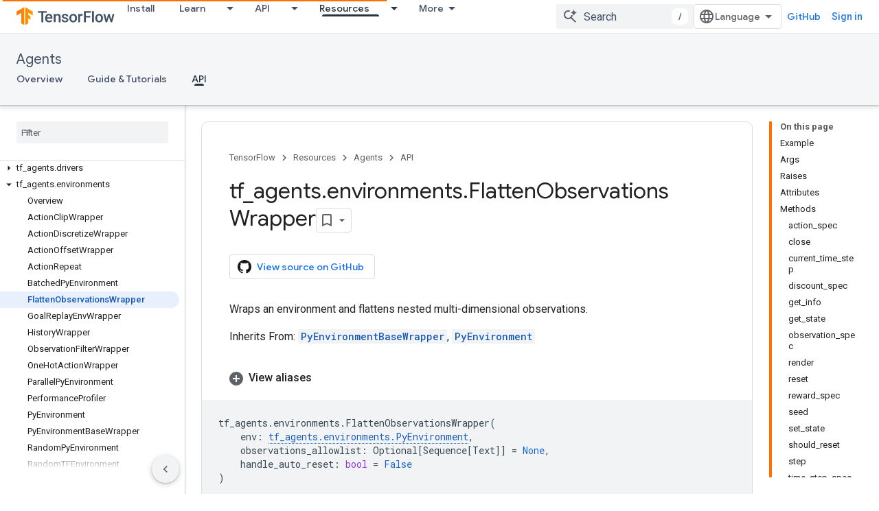

--- FILE ---
content_type: text/html; charset=utf-8
request_url: https://www.tensorflow.org/agents/api_docs/python/tf_agents/environments/FlattenObservationsWrapper?authuser=1
body_size: 50309
content:









<!doctype html>
<html 
      lang="en"
      dir="ltr">
  <head>
    <meta name="google-signin-client-id" content="157101835696-ooapojlodmuabs2do2vuhhnf90bccmoi.apps.googleusercontent.com"><meta name="google-signin-scope"
          content="profile email https://www.googleapis.com/auth/developerprofiles https://www.googleapis.com/auth/developerprofiles.award https://www.googleapis.com/auth/devprofiles.full_control.firstparty"><meta property="og:site_name" content="TensorFlow">
    <meta property="og:type" content="website"><meta name="theme-color" content="#ff6f00"><meta charset="utf-8">
    <meta content="IE=Edge" http-equiv="X-UA-Compatible">
    <meta name="viewport" content="width=device-width, initial-scale=1">
    

    <link rel="manifest" href="/_pwa/tensorflow/manifest.json"
          crossorigin="use-credentials">
    <link rel="preconnect" href="//www.gstatic.com" crossorigin>
    <link rel="preconnect" href="//fonts.gstatic.com" crossorigin>
    <link rel="preconnect" href="//fonts.googleapis.com" crossorigin>
    <link rel="preconnect" href="//apis.google.com" crossorigin>
    <link rel="preconnect" href="//www.google-analytics.com" crossorigin><link rel="stylesheet" href="//fonts.googleapis.com/css?family=Google+Sans:400,500|Roboto:400,400italic,500,500italic,700,700italic|Roboto+Mono:400,500,700&display=swap">
      <link rel="stylesheet"
            href="//fonts.googleapis.com/css2?family=Material+Icons&family=Material+Symbols+Outlined&display=block"><link rel="stylesheet" href="https://www.gstatic.com/devrel-devsite/prod/v3df8aae39978de8281d519c083a1ff09816fe422ab8f1bf9f8e360a62fb9949d/tensorflow/css/app.css">
      <link rel="shortcut icon" href="https://www.gstatic.com/devrel-devsite/prod/v3df8aae39978de8281d519c083a1ff09816fe422ab8f1bf9f8e360a62fb9949d/tensorflow/images/favicon.png">
    <link rel="apple-touch-icon" href="https://www.gstatic.com/devrel-devsite/prod/v3df8aae39978de8281d519c083a1ff09816fe422ab8f1bf9f8e360a62fb9949d/tensorflow/images/apple-touch-icon-180x180.png"><link rel="canonical" href="https://www.tensorflow.org/agents/api_docs/python/tf_agents/environments/FlattenObservationsWrapper"><link rel="search" type="application/opensearchdescription+xml"
            title="TensorFlow" href="https://www.tensorflow.org/s/opensearch.xml?authuser=1">
      <link rel="alternate" hreflang="en"
          href="https://www.tensorflow.org/agents/api_docs/python/tf_agents/environments/FlattenObservationsWrapper" /><link rel="alternate" hreflang="x-default" href="https://www.tensorflow.org/agents/api_docs/python/tf_agents/environments/FlattenObservationsWrapper" /><title>tf_agents.environments.FlattenObservationsWrapper &nbsp;|&nbsp; TensorFlow Agents</title>

<meta property="og:title" content="tf_agents.environments.FlattenObservationsWrapper &nbsp;|&nbsp; TensorFlow Agents"><meta name="description" content="Wraps an environment and flattens nested multi-dimensional observations.">
  <meta property="og:description" content="Wraps an environment and flattens nested multi-dimensional observations."><meta property="og:url" content="https://www.tensorflow.org/agents/api_docs/python/tf_agents/environments/FlattenObservationsWrapper"><meta property="og:image" content="https://www.tensorflow.org/static/images/tf_logo_social.png?authuser=1">
  <meta property="og:image:width" content="1200">
  <meta property="og:image:height" content="675"><meta property="og:locale" content="en"><meta name="twitter:card" content="summary_large_image"><script type="application/ld+json">
  {
    "@context": "https://schema.org",
    "@type": "BreadcrumbList",
    "itemListElement": [{
      "@type": "ListItem",
      "position": 1,
      "name": "Agents",
      "item": "https://www.tensorflow.org/agents"
    },{
      "@type": "ListItem",
      "position": 2,
      "name": "tf_agents.environments.FlattenObservationsWrapper",
      "item": "https://www.tensorflow.org/agents/api_docs/python/tf_agents/environments/FlattenObservationsWrapper"
    }]
  }
  </script>
  

  

  

  

  

  


    
      <link rel="stylesheet" href="/extras.css"></head>
  <body class="color-scheme--light"
        template="page"
        theme="tensorflow-theme"
        type="reference"
        
        
        
        layout="docs"
        
        
        
        
        
        display-toc
        pending>
  
    <devsite-progress type="indeterminate" id="app-progress"></devsite-progress>
  
  
    <a href="#main-content" class="skip-link button">
      
      Skip to main content
    </a>
    <section class="devsite-wrapper">
      <devsite-cookie-notification-bar></devsite-cookie-notification-bar><devsite-header role="banner">
  
    





















<div class="devsite-header--inner" data-nosnippet>
  <div class="devsite-top-logo-row-wrapper-wrapper">
    <div class="devsite-top-logo-row-wrapper">
      <div class="devsite-top-logo-row">
        <button type="button" id="devsite-hamburger-menu"
          class="devsite-header-icon-button button-flat material-icons gc-analytics-event"
          data-category="Site-Wide Custom Events"
          data-label="Navigation menu button"
          visually-hidden
          aria-label="Open menu">
        </button>
        
<div class="devsite-product-name-wrapper">

  <a href="/" class="devsite-site-logo-link gc-analytics-event"
   data-category="Site-Wide Custom Events" data-label="Site logo" track-type="globalNav"
   track-name="tensorFlow" track-metadata-position="nav"
   track-metadata-eventDetail="nav">
  
  <picture>
    
    <img src="https://www.gstatic.com/devrel-devsite/prod/v3df8aae39978de8281d519c083a1ff09816fe422ab8f1bf9f8e360a62fb9949d/tensorflow/images/lockup.svg" class="devsite-site-logo" alt="TensorFlow">
  </picture>
  
</a>



  
  
  <span class="devsite-product-name">
    <ul class="devsite-breadcrumb-list"
  >
  
  <li class="devsite-breadcrumb-item
             ">
    
    
    
      
      
    
  </li>
  
</ul>
  </span>

</div>
        <div class="devsite-top-logo-row-middle">
          <div class="devsite-header-upper-tabs">
            
              
              
  <devsite-tabs class="upper-tabs">

    <nav class="devsite-tabs-wrapper" aria-label="Upper tabs">
      
        
          <tab  >
            
    <a href="https://www.tensorflow.org/install?authuser=1"
    class="devsite-tabs-content gc-analytics-event "
      track-metadata-eventdetail="https://www.tensorflow.org/install?authuser=1"
    
       track-type="nav"
       track-metadata-position="nav - install"
       track-metadata-module="primary nav"
       
       
         
           data-category="Site-Wide Custom Events"
         
           data-label="Tab: Install"
         
           track-name="install"
         
       >
    Install
  
    </a>
    
  
          </tab>
        
      
        
          <tab class="devsite-dropdown
    
    
    
    ">
  
    <a href="https://www.tensorflow.org/learn?authuser=1"
    class="devsite-tabs-content gc-analytics-event "
      track-metadata-eventdetail="https://www.tensorflow.org/learn?authuser=1"
    
       track-type="nav"
       track-metadata-position="nav - learn"
       track-metadata-module="primary nav"
       
       
         
           data-category="Site-Wide Custom Events"
         
           data-label="Tab: Learn"
         
           track-name="learn"
         
       >
    Learn
  
    </a>
    
      <button
         aria-haspopup="menu"
         aria-expanded="false"
         aria-label="Dropdown menu for Learn"
         track-type="nav"
         track-metadata-eventdetail="https://www.tensorflow.org/learn?authuser=1"
         track-metadata-position="nav - learn"
         track-metadata-module="primary nav"
         
          
            data-category="Site-Wide Custom Events"
          
            data-label="Tab: Learn"
          
            track-name="learn"
          
        
         class="devsite-tabs-dropdown-toggle devsite-icon devsite-icon-arrow-drop-down"></button>
    
  
  <div class="devsite-tabs-dropdown" role="menu" aria-label="submenu" hidden>
    
    <div class="devsite-tabs-dropdown-content">
      
        <div class="devsite-tabs-dropdown-column
                    tfo-menu-column-learn">
          
            <ul class="devsite-tabs-dropdown-section
                       ">
              
              
              
                <li class="devsite-nav-item">
                  <a href="https://www.tensorflow.org/learn?authuser=1"
                    
                     track-type="nav"
                     track-metadata-eventdetail="https://www.tensorflow.org/learn?authuser=1"
                     track-metadata-position="nav - learn"
                     track-metadata-module="tertiary nav"
                     
                     tooltip
                  >
                    
                    <div class="devsite-nav-item-title">
                      Introduction
                    </div>
                    
                    <div class="devsite-nav-item-description">
                      New to TensorFlow?
                    </div>
                    
                  </a>
                </li>
              
                <li class="devsite-nav-item">
                  <a href="https://www.tensorflow.org/tutorials?authuser=1"
                    
                     track-type="nav"
                     track-metadata-eventdetail="https://www.tensorflow.org/tutorials?authuser=1"
                     track-metadata-position="nav - learn"
                     track-metadata-module="tertiary nav"
                     
                     tooltip
                  >
                    
                    <div class="devsite-nav-item-title">
                      Tutorials
                    </div>
                    
                    <div class="devsite-nav-item-description">
                      Learn how to use TensorFlow with end-to-end examples
                    </div>
                    
                  </a>
                </li>
              
                <li class="devsite-nav-item">
                  <a href="https://www.tensorflow.org/guide?authuser=1"
                    
                     track-type="nav"
                     track-metadata-eventdetail="https://www.tensorflow.org/guide?authuser=1"
                     track-metadata-position="nav - learn"
                     track-metadata-module="tertiary nav"
                     
                     tooltip
                  >
                    
                    <div class="devsite-nav-item-title">
                      Guide
                    </div>
                    
                    <div class="devsite-nav-item-description">
                      Learn framework concepts and components
                    </div>
                    
                  </a>
                </li>
              
                <li class="devsite-nav-item">
                  <a href="https://www.tensorflow.org/resources/learn-ml?authuser=1"
                    
                     track-type="nav"
                     track-metadata-eventdetail="https://www.tensorflow.org/resources/learn-ml?authuser=1"
                     track-metadata-position="nav - learn"
                     track-metadata-module="tertiary nav"
                     
                     tooltip
                  >
                    
                    <div class="devsite-nav-item-title">
                      Learn ML
                    </div>
                    
                    <div class="devsite-nav-item-description">
                      Educational resources to master your path with TensorFlow
                    </div>
                    
                  </a>
                </li>
              
            </ul>
          
        </div>
      
    </div>
  </div>
</tab>
        
      
        
          <tab class="devsite-dropdown
    
    
    
    ">
  
    <a href="https://www.tensorflow.org/api?authuser=1"
    class="devsite-tabs-content gc-analytics-event "
      track-metadata-eventdetail="https://www.tensorflow.org/api?authuser=1"
    
       track-type="nav"
       track-metadata-position="nav - api"
       track-metadata-module="primary nav"
       
       
         
           data-category="Site-Wide Custom Events"
         
           data-label="Tab: API"
         
           track-name="api"
         
       >
    API
  
    </a>
    
      <button
         aria-haspopup="menu"
         aria-expanded="false"
         aria-label="Dropdown menu for API"
         track-type="nav"
         track-metadata-eventdetail="https://www.tensorflow.org/api?authuser=1"
         track-metadata-position="nav - api"
         track-metadata-module="primary nav"
         
          
            data-category="Site-Wide Custom Events"
          
            data-label="Tab: API"
          
            track-name="api"
          
        
         class="devsite-tabs-dropdown-toggle devsite-icon devsite-icon-arrow-drop-down"></button>
    
  
  <div class="devsite-tabs-dropdown" role="menu" aria-label="submenu" hidden>
    
    <div class="devsite-tabs-dropdown-content">
      
        <div class="devsite-tabs-dropdown-column
                    ">
          
            <ul class="devsite-tabs-dropdown-section
                       ">
              
              
              
                <li class="devsite-nav-item">
                  <a href="https://www.tensorflow.org/api/stable?authuser=1"
                    
                     track-type="nav"
                     track-metadata-eventdetail="https://www.tensorflow.org/api/stable?authuser=1"
                     track-metadata-position="nav - api"
                     track-metadata-module="tertiary nav"
                     
                     tooltip
                  >
                    
                    <div class="devsite-nav-item-title">
                      TensorFlow (v2.16.1)
                    </div>
                    
                  </a>
                </li>
              
                <li class="devsite-nav-item">
                  <a href="https://www.tensorflow.org/versions?authuser=1"
                    
                     track-type="nav"
                     track-metadata-eventdetail="https://www.tensorflow.org/versions?authuser=1"
                     track-metadata-position="nav - api"
                     track-metadata-module="tertiary nav"
                     
                     tooltip
                  >
                    
                    <div class="devsite-nav-item-title">
                      Versions…
                    </div>
                    
                  </a>
                </li>
              
            </ul>
          
        </div>
      
        <div class="devsite-tabs-dropdown-column
                    ">
          
            <ul class="devsite-tabs-dropdown-section
                       ">
              
              
              
                <li class="devsite-nav-item">
                  <a href="https://js.tensorflow.org/api/latest/?authuser=1"
                    
                     track-type="nav"
                     track-metadata-eventdetail="https://js.tensorflow.org/api/latest/?authuser=1"
                     track-metadata-position="nav - api"
                     track-metadata-module="tertiary nav"
                     
                     tooltip
                  >
                    
                    <div class="devsite-nav-item-title">
                      TensorFlow.js
                    </div>
                    
                  </a>
                </li>
              
                <li class="devsite-nav-item">
                  <a href="https://www.tensorflow.org/lite/api_docs?authuser=1"
                    
                     track-type="nav"
                     track-metadata-eventdetail="https://www.tensorflow.org/lite/api_docs?authuser=1"
                     track-metadata-position="nav - api"
                     track-metadata-module="tertiary nav"
                     
                     tooltip
                  >
                    
                    <div class="devsite-nav-item-title">
                      TensorFlow Lite
                    </div>
                    
                  </a>
                </li>
              
                <li class="devsite-nav-item">
                  <a href="https://www.tensorflow.org/tfx/api_docs?authuser=1"
                    
                     track-type="nav"
                     track-metadata-eventdetail="https://www.tensorflow.org/tfx/api_docs?authuser=1"
                     track-metadata-position="nav - api"
                     track-metadata-module="tertiary nav"
                     
                     tooltip
                  >
                    
                    <div class="devsite-nav-item-title">
                      TFX
                    </div>
                    
                  </a>
                </li>
              
            </ul>
          
        </div>
      
    </div>
  </div>
</tab>
        
      
        
          <tab class="devsite-dropdown
    
    devsite-active
    
    ">
  
    <a href="https://www.tensorflow.org/resources?authuser=1"
    class="devsite-tabs-content gc-analytics-event "
      track-metadata-eventdetail="https://www.tensorflow.org/resources?authuser=1"
    
       track-type="nav"
       track-metadata-position="nav - resources"
       track-metadata-module="primary nav"
       aria-label="Resources, selected" 
       
         
           data-category="Site-Wide Custom Events"
         
           data-label="Tab: Resources"
         
           track-name="resources"
         
       >
    Resources
  
    </a>
    
      <button
         aria-haspopup="menu"
         aria-expanded="false"
         aria-label="Dropdown menu for Resources"
         track-type="nav"
         track-metadata-eventdetail="https://www.tensorflow.org/resources?authuser=1"
         track-metadata-position="nav - resources"
         track-metadata-module="primary nav"
         
          
            data-category="Site-Wide Custom Events"
          
            data-label="Tab: Resources"
          
            track-name="resources"
          
        
         class="devsite-tabs-dropdown-toggle devsite-icon devsite-icon-arrow-drop-down"></button>
    
  
  <div class="devsite-tabs-dropdown" role="menu" aria-label="submenu" hidden>
    
    <div class="devsite-tabs-dropdown-content">
      
        <div class="devsite-tabs-dropdown-column
                    ">
          
            <ul class="devsite-tabs-dropdown-section
                       ">
              
                <li class="devsite-nav-title" role="heading" tooltip>LIBRARIES</li>
              
              
              
                <li class="devsite-nav-item">
                  <a href="https://www.tensorflow.org/js?authuser=1"
                    
                     track-type="nav"
                     track-metadata-eventdetail="https://www.tensorflow.org/js?authuser=1"
                     track-metadata-position="nav - resources"
                     track-metadata-module="tertiary nav"
                     
                       track-metadata-module_headline="libraries"
                     
                     tooltip
                  >
                    
                    <div class="devsite-nav-item-title">
                      TensorFlow.js
                    </div>
                    
                    <div class="devsite-nav-item-description">
                      Develop web ML applications in JavaScript
                    </div>
                    
                  </a>
                </li>
              
                <li class="devsite-nav-item">
                  <a href="https://www.tensorflow.org/lite?authuser=1"
                    
                     track-type="nav"
                     track-metadata-eventdetail="https://www.tensorflow.org/lite?authuser=1"
                     track-metadata-position="nav - resources"
                     track-metadata-module="tertiary nav"
                     
                       track-metadata-module_headline="libraries"
                     
                     tooltip
                  >
                    
                    <div class="devsite-nav-item-title">
                      TensorFlow Lite
                    </div>
                    
                    <div class="devsite-nav-item-description">
                      Deploy ML on mobile, microcontrollers and other edge devices
                    </div>
                    
                  </a>
                </li>
              
                <li class="devsite-nav-item">
                  <a href="https://www.tensorflow.org/tfx?authuser=1"
                    
                     track-type="nav"
                     track-metadata-eventdetail="https://www.tensorflow.org/tfx?authuser=1"
                     track-metadata-position="nav - resources"
                     track-metadata-module="tertiary nav"
                     
                       track-metadata-module_headline="libraries"
                     
                     tooltip
                  >
                    
                    <div class="devsite-nav-item-title">
                      TFX
                    </div>
                    
                    <div class="devsite-nav-item-description">
                      Build production ML pipelines
                    </div>
                    
                  </a>
                </li>
              
                <li class="devsite-nav-item">
                  <a href="https://www.tensorflow.org/resources/libraries-extensions?authuser=1"
                    
                     track-type="nav"
                     track-metadata-eventdetail="https://www.tensorflow.org/resources/libraries-extensions?authuser=1"
                     track-metadata-position="nav - resources"
                     track-metadata-module="tertiary nav"
                     
                       track-metadata-module_headline="libraries"
                     
                     tooltip
                  >
                    
                    <div class="devsite-nav-item-title">
                      All libraries
                    </div>
                    
                    <div class="devsite-nav-item-description">
                      Create advanced models and extend TensorFlow
                    </div>
                    
                  </a>
                </li>
              
            </ul>
          
        </div>
      
        <div class="devsite-tabs-dropdown-column
                    ">
          
            <ul class="devsite-tabs-dropdown-section
                       ">
              
                <li class="devsite-nav-title" role="heading" tooltip>RESOURCES</li>
              
              
              
                <li class="devsite-nav-item">
                  <a href="https://www.tensorflow.org/resources/models-datasets?authuser=1"
                    
                     track-type="nav"
                     track-metadata-eventdetail="https://www.tensorflow.org/resources/models-datasets?authuser=1"
                     track-metadata-position="nav - resources"
                     track-metadata-module="tertiary nav"
                     
                       track-metadata-module_headline="resources"
                     
                     tooltip
                  >
                    
                    <div class="devsite-nav-item-title">
                      Models & datasets
                    </div>
                    
                    <div class="devsite-nav-item-description">
                      Pre-trained models and datasets built by Google and the community
                    </div>
                    
                  </a>
                </li>
              
                <li class="devsite-nav-item">
                  <a href="https://www.tensorflow.org/resources/tools?authuser=1"
                    
                     track-type="nav"
                     track-metadata-eventdetail="https://www.tensorflow.org/resources/tools?authuser=1"
                     track-metadata-position="nav - resources"
                     track-metadata-module="tertiary nav"
                     
                       track-metadata-module_headline="resources"
                     
                     tooltip
                  >
                    
                    <div class="devsite-nav-item-title">
                      Tools
                    </div>
                    
                    <div class="devsite-nav-item-description">
                      Tools to support and accelerate TensorFlow workflows
                    </div>
                    
                  </a>
                </li>
              
                <li class="devsite-nav-item">
                  <a href="https://www.tensorflow.org/responsible_ai?authuser=1"
                    
                     track-type="nav"
                     track-metadata-eventdetail="https://www.tensorflow.org/responsible_ai?authuser=1"
                     track-metadata-position="nav - resources"
                     track-metadata-module="tertiary nav"
                     
                       track-metadata-module_headline="resources"
                     
                     tooltip
                  >
                    
                    <div class="devsite-nav-item-title">
                      Responsible AI
                    </div>
                    
                    <div class="devsite-nav-item-description">
                      Resources for every stage of the ML workflow
                    </div>
                    
                  </a>
                </li>
              
                <li class="devsite-nav-item">
                  <a href="https://www.tensorflow.org/resources/recommendation-systems?authuser=1"
                    
                     track-type="nav"
                     track-metadata-eventdetail="https://www.tensorflow.org/resources/recommendation-systems?authuser=1"
                     track-metadata-position="nav - resources"
                     track-metadata-module="tertiary nav"
                     
                       track-metadata-module_headline="resources"
                     
                     tooltip
                  >
                    
                    <div class="devsite-nav-item-title">
                      Recommendation systems
                    </div>
                    
                    <div class="devsite-nav-item-description">
                      Build recommendation systems with open source tools
                    </div>
                    
                  </a>
                </li>
              
            </ul>
          
        </div>
      
    </div>
  </div>
</tab>
        
      
        
          <tab class="devsite-dropdown
    
    
    
    ">
  
    <a href="https://www.tensorflow.org/community?authuser=1"
    class="devsite-tabs-content gc-analytics-event "
      track-metadata-eventdetail="https://www.tensorflow.org/community?authuser=1"
    
       track-type="nav"
       track-metadata-position="nav - community"
       track-metadata-module="primary nav"
       
       
         
           data-category="Site-Wide Custom Events"
         
           data-label="Tab: Community"
         
           track-name="community"
         
       >
    Community
  
    </a>
    
      <button
         aria-haspopup="menu"
         aria-expanded="false"
         aria-label="Dropdown menu for Community"
         track-type="nav"
         track-metadata-eventdetail="https://www.tensorflow.org/community?authuser=1"
         track-metadata-position="nav - community"
         track-metadata-module="primary nav"
         
          
            data-category="Site-Wide Custom Events"
          
            data-label="Tab: Community"
          
            track-name="community"
          
        
         class="devsite-tabs-dropdown-toggle devsite-icon devsite-icon-arrow-drop-down"></button>
    
  
  <div class="devsite-tabs-dropdown" role="menu" aria-label="submenu" hidden>
    
    <div class="devsite-tabs-dropdown-content">
      
        <div class="devsite-tabs-dropdown-column
                    ">
          
            <ul class="devsite-tabs-dropdown-section
                       ">
              
              
              
                <li class="devsite-nav-item">
                  <a href="https://www.tensorflow.org/community/groups?authuser=1"
                    
                     track-type="nav"
                     track-metadata-eventdetail="https://www.tensorflow.org/community/groups?authuser=1"
                     track-metadata-position="nav - community"
                     track-metadata-module="tertiary nav"
                     
                     tooltip
                  >
                    
                    <div class="devsite-nav-item-title">
                      Groups
                    </div>
                    
                    <div class="devsite-nav-item-description">
                      User groups, interest groups and mailing lists
                    </div>
                    
                  </a>
                </li>
              
                <li class="devsite-nav-item">
                  <a href="https://www.tensorflow.org/community/contribute?authuser=1"
                    
                     track-type="nav"
                     track-metadata-eventdetail="https://www.tensorflow.org/community/contribute?authuser=1"
                     track-metadata-position="nav - community"
                     track-metadata-module="tertiary nav"
                     
                     tooltip
                  >
                    
                    <div class="devsite-nav-item-title">
                      Contribute
                    </div>
                    
                    <div class="devsite-nav-item-description">
                      Guide for contributing to code and documentation
                    </div>
                    
                  </a>
                </li>
              
                <li class="devsite-nav-item">
                  <a href="https://blog.tensorflow.org/?authuser=1"
                    
                     track-type="nav"
                     track-metadata-eventdetail="https://blog.tensorflow.org/?authuser=1"
                     track-metadata-position="nav - community"
                     track-metadata-module="tertiary nav"
                     
                     tooltip
                  >
                    
                    <div class="devsite-nav-item-title">
                      Blog
                    </div>
                    
                    <div class="devsite-nav-item-description">
                      Stay up to date with all things TensorFlow
                    </div>
                    
                  </a>
                </li>
              
                <li class="devsite-nav-item">
                  <a href="https://discuss.tensorflow.org?authuser=1"
                    
                     track-type="nav"
                     track-metadata-eventdetail="https://discuss.tensorflow.org?authuser=1"
                     track-metadata-position="nav - community"
                     track-metadata-module="tertiary nav"
                     
                     tooltip
                  >
                    
                    <div class="devsite-nav-item-title">
                      Forum
                    </div>
                    
                    <div class="devsite-nav-item-description">
                      Discussion platform for the TensorFlow community
                    </div>
                    
                  </a>
                </li>
              
            </ul>
          
        </div>
      
    </div>
  </div>
</tab>
        
      
        
          <tab class="devsite-dropdown
    
    
    
    ">
  
    <a href="https://www.tensorflow.org/about?authuser=1"
    class="devsite-tabs-content gc-analytics-event "
      track-metadata-eventdetail="https://www.tensorflow.org/about?authuser=1"
    
       track-type="nav"
       track-metadata-position="nav - why tensorflow"
       track-metadata-module="primary nav"
       
       
         
           data-category="Site-Wide Custom Events"
         
           data-label="Tab: Why TensorFlow"
         
           track-name="why tensorflow"
         
       >
    Why TensorFlow
  
    </a>
    
      <button
         aria-haspopup="menu"
         aria-expanded="false"
         aria-label="Dropdown menu for Why TensorFlow"
         track-type="nav"
         track-metadata-eventdetail="https://www.tensorflow.org/about?authuser=1"
         track-metadata-position="nav - why tensorflow"
         track-metadata-module="primary nav"
         
          
            data-category="Site-Wide Custom Events"
          
            data-label="Tab: Why TensorFlow"
          
            track-name="why tensorflow"
          
        
         class="devsite-tabs-dropdown-toggle devsite-icon devsite-icon-arrow-drop-down"></button>
    
  
  <div class="devsite-tabs-dropdown" role="menu" aria-label="submenu" hidden>
    
    <div class="devsite-tabs-dropdown-content">
      
        <div class="devsite-tabs-dropdown-column
                    ">
          
            <ul class="devsite-tabs-dropdown-section
                       ">
              
              
              
                <li class="devsite-nav-item">
                  <a href="https://www.tensorflow.org/about?authuser=1"
                    
                     track-type="nav"
                     track-metadata-eventdetail="https://www.tensorflow.org/about?authuser=1"
                     track-metadata-position="nav - why tensorflow"
                     track-metadata-module="tertiary nav"
                     
                     tooltip
                  >
                    
                    <div class="devsite-nav-item-title">
                      About
                    </div>
                    
                  </a>
                </li>
              
                <li class="devsite-nav-item">
                  <a href="https://www.tensorflow.org/about/case-studies?authuser=1"
                    
                     track-type="nav"
                     track-metadata-eventdetail="https://www.tensorflow.org/about/case-studies?authuser=1"
                     track-metadata-position="nav - why tensorflow"
                     track-metadata-module="tertiary nav"
                     
                     tooltip
                  >
                    
                    <div class="devsite-nav-item-title">
                      Case studies
                    </div>
                    
                  </a>
                </li>
              
            </ul>
          
        </div>
      
    </div>
  </div>
</tab>
        
      
    </nav>

  </devsite-tabs>

            
           </div>
          
<devsite-search
    enable-signin
    enable-search
    enable-suggestions
      enable-query-completion
    
    enable-search-summaries
    project-name="TensorFlow Agents"
    tenant-name="TensorFlow"
    
    
    
    
    
    >
  <form class="devsite-search-form" action="https://www.tensorflow.org/s/results?authuser=1" method="GET">
    <div class="devsite-search-container">
      <button type="button"
              search-open
              class="devsite-search-button devsite-header-icon-button button-flat material-icons"
              
              aria-label="Open search"></button>
      <div class="devsite-searchbox">
        <input
          aria-activedescendant=""
          aria-autocomplete="list"
          
          aria-label="Search"
          aria-expanded="false"
          aria-haspopup="listbox"
          autocomplete="off"
          class="devsite-search-field devsite-search-query"
          name="q"
          
          placeholder="Search"
          role="combobox"
          type="text"
          value=""
          >
          <div class="devsite-search-image material-icons" aria-hidden="true">
            
              <svg class="devsite-search-ai-image" width="24" height="24" viewBox="0 0 24 24" fill="none" xmlns="http://www.w3.org/2000/svg">
                  <g clip-path="url(#clip0_6641_386)">
                    <path d="M19.6 21L13.3 14.7C12.8 15.1 12.225 15.4167 11.575 15.65C10.925 15.8833 10.2333 16 9.5 16C7.68333 16 6.14167 15.375 4.875 14.125C3.625 12.8583 3 11.3167 3 9.5C3 7.68333 3.625 6.15 4.875 4.9C6.14167 3.63333 7.68333 3 9.5 3C10.0167 3 10.5167 3.05833 11 3.175C11.4833 3.275 11.9417 3.43333 12.375 3.65L10.825 5.2C10.6083 5.13333 10.3917 5.08333 10.175 5.05C9.95833 5.01667 9.73333 5 9.5 5C8.25 5 7.18333 5.44167 6.3 6.325C5.43333 7.19167 5 8.25 5 9.5C5 10.75 5.43333 11.8167 6.3 12.7C7.18333 13.5667 8.25 14 9.5 14C10.6667 14 11.6667 13.625 12.5 12.875C13.35 12.1083 13.8417 11.15 13.975 10H15.975C15.925 10.6333 15.7833 11.2333 15.55 11.8C15.3333 12.3667 15.05 12.8667 14.7 13.3L21 19.6L19.6 21ZM17.5 12C17.5 10.4667 16.9667 9.16667 15.9 8.1C14.8333 7.03333 13.5333 6.5 12 6.5C13.5333 6.5 14.8333 5.96667 15.9 4.9C16.9667 3.83333 17.5 2.53333 17.5 0.999999C17.5 2.53333 18.0333 3.83333 19.1 4.9C20.1667 5.96667 21.4667 6.5 23 6.5C21.4667 6.5 20.1667 7.03333 19.1 8.1C18.0333 9.16667 17.5 10.4667 17.5 12Z" fill="#5F6368"/>
                  </g>
                <defs>
                <clipPath id="clip0_6641_386">
                <rect width="24" height="24" fill="white"/>
                </clipPath>
                </defs>
              </svg>
            
          </div>
          <div class="devsite-search-shortcut-icon-container" aria-hidden="true">
            <kbd class="devsite-search-shortcut-icon">/</kbd>
          </div>
      </div>
    </div>
  </form>
  <button type="button"
          search-close
          class="devsite-search-button devsite-header-icon-button button-flat material-icons"
          
          aria-label="Close search"></button>
</devsite-search>

        </div>

        

          

          

          

          
<devsite-language-selector>
  <ul role="presentation">
    
    
    <li role="presentation">
      <a role="menuitem" lang="en"
        >English</a>
    </li>
    
    <li role="presentation">
      <a role="menuitem" lang="zh_cn"
        >中文 – 简体</a>
    </li>
    
  </ul>
</devsite-language-selector>


          
            <a class="devsite-header-link devsite-top-button button gc-analytics-event "
    href="//github.com/tensorflow"
    data-category="Site-Wide Custom Events"
    data-label="Site header link: GitHub"
    >
  GitHub
</a>
          

        

        
          <devsite-user 
                        
                        
                          enable-profiles
                        
                        
                        id="devsite-user">
            
              
              <span class="button devsite-top-button" aria-hidden="true" visually-hidden>Sign in</span>
            
          </devsite-user>
        
        
        
      </div>
    </div>
  </div>



  <div class="devsite-collapsible-section
    ">
    <div class="devsite-header-background">
      
        
          <div class="devsite-product-id-row"
           >
            <div class="devsite-product-description-row">
              
                
                <div class="devsite-product-id">
                  
                  
                  
                    <ul class="devsite-breadcrumb-list"
  >
  
  <li class="devsite-breadcrumb-item
             ">
    
    
    
      
        
  <a href="https://www.tensorflow.org/agents?authuser=1"
      
        class="devsite-breadcrumb-link gc-analytics-event"
      
        data-category="Site-Wide Custom Events"
      
        data-label="Lower Header"
      
        data-value="1"
      
        track-type="globalNav"
      
        track-name="breadcrumb"
      
        track-metadata-position="1"
      
        track-metadata-eventdetail="TensorFlow Agents"
      
    >
    
          Agents
        
  </a>
  
      
    
  </li>
  
</ul>
                </div>
                
              
              
            </div>
            
          </div>
          
        
      
      
        <div class="devsite-doc-set-nav-row">
          
          
            
            
  <devsite-tabs class="lower-tabs">

    <nav class="devsite-tabs-wrapper" aria-label="Lower tabs">
      
        
          <tab  >
            
    <a href="https://www.tensorflow.org/agents?authuser=1"
    class="devsite-tabs-content gc-analytics-event "
      track-metadata-eventdetail="https://www.tensorflow.org/agents?authuser=1"
    
       track-type="nav"
       track-metadata-position="nav - overview"
       track-metadata-module="primary nav"
       
       
         
           data-category="Site-Wide Custom Events"
         
           data-label="Tab: Overview"
         
           track-name="overview"
         
       >
    Overview
  
    </a>
    
  
          </tab>
        
      
        
          <tab  >
            
    <a href="https://www.tensorflow.org/agents/overview?authuser=1"
    class="devsite-tabs-content gc-analytics-event "
      track-metadata-eventdetail="https://www.tensorflow.org/agents/overview?authuser=1"
    
       track-type="nav"
       track-metadata-position="nav - guide &amp; tutorials"
       track-metadata-module="primary nav"
       
       
         
           data-category="Site-Wide Custom Events"
         
           data-label="Tab: Guide &amp; Tutorials"
         
           track-name="guide &amp; tutorials"
         
       >
    Guide &amp; Tutorials
  
    </a>
    
  
          </tab>
        
      
        
          <tab  class="devsite-active">
            
    <a href="https://www.tensorflow.org/agents/api_docs/python/tf_agents?authuser=1"
    class="devsite-tabs-content gc-analytics-event "
      track-metadata-eventdetail="https://www.tensorflow.org/agents/api_docs/python/tf_agents?authuser=1"
    
       track-type="nav"
       track-metadata-position="nav - api"
       track-metadata-module="primary nav"
       aria-label="API, selected" 
       
         
           data-category="Site-Wide Custom Events"
         
           data-label="Tab: API"
         
           track-name="api"
         
       >
    API
  
    </a>
    
  
          </tab>
        
      
    </nav>

  </devsite-tabs>

          
          
        </div>
      
    </div>
  </div>

</div>



  

  
</devsite-header>
      <devsite-book-nav scrollbars >
        
          





















<div class="devsite-book-nav-filter"
     >
  <span class="filter-list-icon material-icons" aria-hidden="true"></span>
  <input type="text"
         placeholder="Filter"
         
         aria-label="Type to filter"
         role="searchbox">
  
  <span class="filter-clear-button hidden"
        data-title="Clear filter"
        aria-label="Clear filter"
        role="button"
        tabindex="0"></span>
</div>

<nav class="devsite-book-nav devsite-nav nocontent"
     aria-label="Side menu">
  <div class="devsite-mobile-header">
    <button type="button"
            id="devsite-close-nav"
            class="devsite-header-icon-button button-flat material-icons gc-analytics-event"
            data-category="Site-Wide Custom Events"
            data-label="Close navigation"
            aria-label="Close navigation">
    </button>
    <div class="devsite-product-name-wrapper">

  <a href="/" class="devsite-site-logo-link gc-analytics-event"
   data-category="Site-Wide Custom Events" data-label="Site logo" track-type="globalNav"
   track-name="tensorFlow" track-metadata-position="nav"
   track-metadata-eventDetail="nav">
  
  <picture>
    
    <img src="https://www.gstatic.com/devrel-devsite/prod/v3df8aae39978de8281d519c083a1ff09816fe422ab8f1bf9f8e360a62fb9949d/tensorflow/images/lockup.svg" class="devsite-site-logo" alt="TensorFlow">
  </picture>
  
</a>


  
      <span class="devsite-product-name">
        
        
        <ul class="devsite-breadcrumb-list"
  >
  
  <li class="devsite-breadcrumb-item
             ">
    
    
    
      
      
    
  </li>
  
</ul>
      </span>
    

</div>
  </div>

  <div class="devsite-book-nav-wrapper">
    <div class="devsite-mobile-nav-top">
      
        <ul class="devsite-nav-list">
          
            <li class="devsite-nav-item">
              
  
  <a href="/install"
    
       class="devsite-nav-title gc-analytics-event
              
              "
    

    
      
        data-category="Site-Wide Custom Events"
      
        data-label="Tab: Install"
      
        track-name="install"
      
    
     data-category="Site-Wide Custom Events"
     data-label="Responsive Tab: Install"
     track-type="globalNav"
     track-metadata-eventDetail="globalMenu"
     track-metadata-position="nav">
  
    <span class="devsite-nav-text" tooltip >
      Install
   </span>
    
  
  </a>
  

  
              
            </li>
          
            <li class="devsite-nav-item">
              
  
  <a href="/learn"
    
       class="devsite-nav-title gc-analytics-event
              
              "
    

    
      
        data-category="Site-Wide Custom Events"
      
        data-label="Tab: Learn"
      
        track-name="learn"
      
    
     data-category="Site-Wide Custom Events"
     data-label="Responsive Tab: Learn"
     track-type="globalNav"
     track-metadata-eventDetail="globalMenu"
     track-metadata-position="nav">
  
    <span class="devsite-nav-text" tooltip >
      Learn
   </span>
    
  
  </a>
  

  
    <ul class="devsite-nav-responsive-tabs devsite-nav-has-menu
               ">
      
<li class="devsite-nav-item">

  
  <span
    
       class="devsite-nav-title"
       tooltip
    
    
      
        data-category="Site-Wide Custom Events"
      
        data-label="Tab: Learn"
      
        track-name="learn"
      
    >
  
    <span class="devsite-nav-text" tooltip menu="Learn">
      More
   </span>
    
    <span class="devsite-nav-icon material-icons" data-icon="forward"
          menu="Learn">
    </span>
    
  
  </span>
  

</li>

    </ul>
  
              
            </li>
          
            <li class="devsite-nav-item">
              
  
  <a href="/api"
    
       class="devsite-nav-title gc-analytics-event
              
              "
    

    
      
        data-category="Site-Wide Custom Events"
      
        data-label="Tab: API"
      
        track-name="api"
      
    
     data-category="Site-Wide Custom Events"
     data-label="Responsive Tab: API"
     track-type="globalNav"
     track-metadata-eventDetail="globalMenu"
     track-metadata-position="nav">
  
    <span class="devsite-nav-text" tooltip >
      API
   </span>
    
  
  </a>
  

  
    <ul class="devsite-nav-responsive-tabs devsite-nav-has-menu
               ">
      
<li class="devsite-nav-item">

  
  <span
    
       class="devsite-nav-title"
       tooltip
    
    
      
        data-category="Site-Wide Custom Events"
      
        data-label="Tab: API"
      
        track-name="api"
      
    >
  
    <span class="devsite-nav-text" tooltip menu="API">
      More
   </span>
    
    <span class="devsite-nav-icon material-icons" data-icon="forward"
          menu="API">
    </span>
    
  
  </span>
  

</li>

    </ul>
  
              
            </li>
          
            <li class="devsite-nav-item">
              
  
  <a href="/resources"
    
       class="devsite-nav-title gc-analytics-event
              
              devsite-nav-active"
    

    
      
        data-category="Site-Wide Custom Events"
      
        data-label="Tab: Resources"
      
        track-name="resources"
      
    
     data-category="Site-Wide Custom Events"
     data-label="Responsive Tab: Resources"
     track-type="globalNav"
     track-metadata-eventDetail="globalMenu"
     track-metadata-position="nav">
  
    <span class="devsite-nav-text" tooltip >
      Resources
   </span>
    
  
  </a>
  

  
    <ul class="devsite-nav-responsive-tabs devsite-nav-has-menu
               ">
      
<li class="devsite-nav-item">

  
  <span
    
       class="devsite-nav-title"
       tooltip
    
    
      
        data-category="Site-Wide Custom Events"
      
        data-label="Tab: Resources"
      
        track-name="resources"
      
    >
  
    <span class="devsite-nav-text" tooltip menu="Resources">
      More
   </span>
    
    <span class="devsite-nav-icon material-icons" data-icon="forward"
          menu="Resources">
    </span>
    
  
  </span>
  

</li>

    </ul>
  
              
                <ul class="devsite-nav-responsive-tabs">
                  
                    
                    
                    
                    <li class="devsite-nav-item">
                      
  
  <a href="/agents"
    
       class="devsite-nav-title gc-analytics-event
              
              "
    

    
      
        data-category="Site-Wide Custom Events"
      
        data-label="Tab: Overview"
      
        track-name="overview"
      
    
     data-category="Site-Wide Custom Events"
     data-label="Responsive Tab: Overview"
     track-type="globalNav"
     track-metadata-eventDetail="globalMenu"
     track-metadata-position="nav">
  
    <span class="devsite-nav-text" tooltip >
      Overview
   </span>
    
  
  </a>
  

  
                    </li>
                  
                    
                    
                    
                    <li class="devsite-nav-item">
                      
  
  <a href="/agents/overview"
    
       class="devsite-nav-title gc-analytics-event
              
              "
    

    
      
        data-category="Site-Wide Custom Events"
      
        data-label="Tab: Guide &amp; Tutorials"
      
        track-name="guide &amp; tutorials"
      
    
     data-category="Site-Wide Custom Events"
     data-label="Responsive Tab: Guide &amp; Tutorials"
     track-type="globalNav"
     track-metadata-eventDetail="globalMenu"
     track-metadata-position="nav">
  
    <span class="devsite-nav-text" tooltip >
      Guide &amp; Tutorials
   </span>
    
  
  </a>
  

  
                    </li>
                  
                    
                    
                    
                    <li class="devsite-nav-item">
                      
  
  <a href="/agents/api_docs/python/tf_agents"
    
       class="devsite-nav-title gc-analytics-event
              
              devsite-nav-active"
    

    
      
        data-category="Site-Wide Custom Events"
      
        data-label="Tab: API"
      
        track-name="api"
      
    
     data-category="Site-Wide Custom Events"
     data-label="Responsive Tab: API"
     track-type="globalNav"
     track-metadata-eventDetail="globalMenu"
     track-metadata-position="nav">
  
    <span class="devsite-nav-text" tooltip menu="_book">
      API
   </span>
    
  
  </a>
  

  
                    </li>
                  
                </ul>
              
            </li>
          
            <li class="devsite-nav-item">
              
  
  <a href="/community"
    
       class="devsite-nav-title gc-analytics-event
              
              "
    

    
      
        data-category="Site-Wide Custom Events"
      
        data-label="Tab: Community"
      
        track-name="community"
      
    
     data-category="Site-Wide Custom Events"
     data-label="Responsive Tab: Community"
     track-type="globalNav"
     track-metadata-eventDetail="globalMenu"
     track-metadata-position="nav">
  
    <span class="devsite-nav-text" tooltip >
      Community
   </span>
    
  
  </a>
  

  
    <ul class="devsite-nav-responsive-tabs devsite-nav-has-menu
               ">
      
<li class="devsite-nav-item">

  
  <span
    
       class="devsite-nav-title"
       tooltip
    
    
      
        data-category="Site-Wide Custom Events"
      
        data-label="Tab: Community"
      
        track-name="community"
      
    >
  
    <span class="devsite-nav-text" tooltip menu="Community">
      More
   </span>
    
    <span class="devsite-nav-icon material-icons" data-icon="forward"
          menu="Community">
    </span>
    
  
  </span>
  

</li>

    </ul>
  
              
            </li>
          
            <li class="devsite-nav-item">
              
  
  <a href="/about"
    
       class="devsite-nav-title gc-analytics-event
              
              "
    

    
      
        data-category="Site-Wide Custom Events"
      
        data-label="Tab: Why TensorFlow"
      
        track-name="why tensorflow"
      
    
     data-category="Site-Wide Custom Events"
     data-label="Responsive Tab: Why TensorFlow"
     track-type="globalNav"
     track-metadata-eventDetail="globalMenu"
     track-metadata-position="nav">
  
    <span class="devsite-nav-text" tooltip >
      Why TensorFlow
   </span>
    
  
  </a>
  

  
    <ul class="devsite-nav-responsive-tabs devsite-nav-has-menu
               ">
      
<li class="devsite-nav-item">

  
  <span
    
       class="devsite-nav-title"
       tooltip
    
    
      
        data-category="Site-Wide Custom Events"
      
        data-label="Tab: Why TensorFlow"
      
        track-name="why tensorflow"
      
    >
  
    <span class="devsite-nav-text" tooltip menu="Why TensorFlow">
      More
   </span>
    
    <span class="devsite-nav-icon material-icons" data-icon="forward"
          menu="Why TensorFlow">
    </span>
    
  
  </span>
  

</li>

    </ul>
  
              
            </li>
          
          
    
    
<li class="devsite-nav-item">

  
  <a href="//github.com/tensorflow"
    
       class="devsite-nav-title gc-analytics-event "
    

    
     data-category="Site-Wide Custom Events"
     data-label="Responsive Tab: GitHub"
     track-type="navMenu"
     track-metadata-eventDetail="globalMenu"
     track-metadata-position="nav">
  
    <span class="devsite-nav-text" tooltip >
      GitHub
   </span>
    
  
  </a>
  

</li>

  
          
        </ul>
      
    </div>
    
      <div class="devsite-mobile-nav-bottom">
        
          
          <ul class="devsite-nav-list" menu="_book">
            <li class="devsite-nav-item
           devsite-nav-expandable"><div class="devsite-expandable-nav">
      <a class="devsite-nav-toggle" aria-hidden="true"></a><div class="devsite-nav-title devsite-nav-title-no-path" tabindex="0" role="button">
        <span class="devsite-nav-text" tooltip>tf_agents</span>
      </div><ul class="devsite-nav-section"><li class="devsite-nav-item"><a href="/agents/api_docs/python/tf_agents"
        class="devsite-nav-title gc-analytics-event"
        data-category="Site-Wide Custom Events"
        data-label="Book nav link, pathname: /agents/api_docs/python/tf_agents"
        track-type="bookNav"
        track-name="click"
        track-metadata-eventdetail="/agents/api_docs/python/tf_agents"
      ><span class="devsite-nav-text" tooltip>Overview</span></a></li></ul></div></li>

  <li class="devsite-nav-item
           devsite-nav-expandable"><div class="devsite-expandable-nav">
      <a class="devsite-nav-toggle" aria-hidden="true"></a><div class="devsite-nav-title devsite-nav-title-no-path" tabindex="0" role="button">
        <span class="devsite-nav-text" tooltip>tf_agents.agents</span>
      </div><ul class="devsite-nav-section"><li class="devsite-nav-item"><a href="/agents/api_docs/python/tf_agents/agents"
        class="devsite-nav-title gc-analytics-event"
        data-category="Site-Wide Custom Events"
        data-label="Book nav link, pathname: /agents/api_docs/python/tf_agents/agents"
        track-type="bookNav"
        track-name="click"
        track-metadata-eventdetail="/agents/api_docs/python/tf_agents/agents"
      ><span class="devsite-nav-text" tooltip>Overview</span></a></li><li class="devsite-nav-item"><a href="/agents/api_docs/python/tf_agents/agents/BehavioralCloningAgent"
        class="devsite-nav-title gc-analytics-event"
        data-category="Site-Wide Custom Events"
        data-label="Book nav link, pathname: /agents/api_docs/python/tf_agents/agents/BehavioralCloningAgent"
        track-type="bookNav"
        track-name="click"
        track-metadata-eventdetail="/agents/api_docs/python/tf_agents/agents/BehavioralCloningAgent"
      ><span class="devsite-nav-text" tooltip>BehavioralCloningAgent</span></a></li><li class="devsite-nav-item"><a href="/agents/api_docs/python/tf_agents/agents/CategoricalDqnAgent"
        class="devsite-nav-title gc-analytics-event"
        data-category="Site-Wide Custom Events"
        data-label="Book nav link, pathname: /agents/api_docs/python/tf_agents/agents/CategoricalDqnAgent"
        track-type="bookNav"
        track-name="click"
        track-metadata-eventdetail="/agents/api_docs/python/tf_agents/agents/CategoricalDqnAgent"
      ><span class="devsite-nav-text" tooltip>CategoricalDqnAgent</span></a></li><li class="devsite-nav-item"><a href="/agents/api_docs/python/tf_agents/agents/CqlSacAgent"
        class="devsite-nav-title gc-analytics-event"
        data-category="Site-Wide Custom Events"
        data-label="Book nav link, pathname: /agents/api_docs/python/tf_agents/agents/CqlSacAgent"
        track-type="bookNav"
        track-name="click"
        track-metadata-eventdetail="/agents/api_docs/python/tf_agents/agents/CqlSacAgent"
      ><span class="devsite-nav-text" tooltip>CqlSacAgent</span></a></li><li class="devsite-nav-item"><a href="/agents/api_docs/python/tf_agents/agents/DdpgAgent"
        class="devsite-nav-title gc-analytics-event"
        data-category="Site-Wide Custom Events"
        data-label="Book nav link, pathname: /agents/api_docs/python/tf_agents/agents/DdpgAgent"
        track-type="bookNav"
        track-name="click"
        track-metadata-eventdetail="/agents/api_docs/python/tf_agents/agents/DdpgAgent"
      ><span class="devsite-nav-text" tooltip>DdpgAgent</span></a></li><li class="devsite-nav-item"><a href="/agents/api_docs/python/tf_agents/agents/DqnAgent"
        class="devsite-nav-title gc-analytics-event"
        data-category="Site-Wide Custom Events"
        data-label="Book nav link, pathname: /agents/api_docs/python/tf_agents/agents/DqnAgent"
        track-type="bookNav"
        track-name="click"
        track-metadata-eventdetail="/agents/api_docs/python/tf_agents/agents/DqnAgent"
      ><span class="devsite-nav-text" tooltip>DqnAgent</span></a></li><li class="devsite-nav-item"><a href="/agents/api_docs/python/tf_agents/agents/PPOAgent"
        class="devsite-nav-title gc-analytics-event"
        data-category="Site-Wide Custom Events"
        data-label="Book nav link, pathname: /agents/api_docs/python/tf_agents/agents/PPOAgent"
        track-type="bookNav"
        track-name="click"
        track-metadata-eventdetail="/agents/api_docs/python/tf_agents/agents/PPOAgent"
      ><span class="devsite-nav-text" tooltip>PPOAgent</span></a></li><li class="devsite-nav-item"><a href="/agents/api_docs/python/tf_agents/agents/PPOClipAgent"
        class="devsite-nav-title gc-analytics-event"
        data-category="Site-Wide Custom Events"
        data-label="Book nav link, pathname: /agents/api_docs/python/tf_agents/agents/PPOClipAgent"
        track-type="bookNav"
        track-name="click"
        track-metadata-eventdetail="/agents/api_docs/python/tf_agents/agents/PPOClipAgent"
      ><span class="devsite-nav-text" tooltip>PPOClipAgent</span></a></li><li class="devsite-nav-item"><a href="/agents/api_docs/python/tf_agents/agents/PPOKLPenaltyAgent"
        class="devsite-nav-title gc-analytics-event"
        data-category="Site-Wide Custom Events"
        data-label="Book nav link, pathname: /agents/api_docs/python/tf_agents/agents/PPOKLPenaltyAgent"
        track-type="bookNav"
        track-name="click"
        track-metadata-eventdetail="/agents/api_docs/python/tf_agents/agents/PPOKLPenaltyAgent"
      ><span class="devsite-nav-text" tooltip>PPOKLPenaltyAgent</span></a></li><li class="devsite-nav-item"><a href="/agents/api_docs/python/tf_agents/agents/ReinforceAgent"
        class="devsite-nav-title gc-analytics-event"
        data-category="Site-Wide Custom Events"
        data-label="Book nav link, pathname: /agents/api_docs/python/tf_agents/agents/ReinforceAgent"
        track-type="bookNav"
        track-name="click"
        track-metadata-eventdetail="/agents/api_docs/python/tf_agents/agents/ReinforceAgent"
      ><span class="devsite-nav-text" tooltip>ReinforceAgent</span></a></li><li class="devsite-nav-item"><a href="/agents/api_docs/python/tf_agents/agents/SacAgent"
        class="devsite-nav-title gc-analytics-event"
        data-category="Site-Wide Custom Events"
        data-label="Book nav link, pathname: /agents/api_docs/python/tf_agents/agents/SacAgent"
        track-type="bookNav"
        track-name="click"
        track-metadata-eventdetail="/agents/api_docs/python/tf_agents/agents/SacAgent"
      ><span class="devsite-nav-text" tooltip>SacAgent</span></a></li><li class="devsite-nav-item"><a href="/agents/api_docs/python/tf_agents/agents/TFAgent"
        class="devsite-nav-title gc-analytics-event"
        data-category="Site-Wide Custom Events"
        data-label="Book nav link, pathname: /agents/api_docs/python/tf_agents/agents/TFAgent"
        track-type="bookNav"
        track-name="click"
        track-metadata-eventdetail="/agents/api_docs/python/tf_agents/agents/TFAgent"
      ><span class="devsite-nav-text" tooltip>TFAgent</span></a></li><li class="devsite-nav-item"><a href="/agents/api_docs/python/tf_agents/agents/Td3Agent"
        class="devsite-nav-title gc-analytics-event"
        data-category="Site-Wide Custom Events"
        data-label="Book nav link, pathname: /agents/api_docs/python/tf_agents/agents/Td3Agent"
        track-type="bookNav"
        track-name="click"
        track-metadata-eventdetail="/agents/api_docs/python/tf_agents/agents/Td3Agent"
      ><span class="devsite-nav-text" tooltip>Td3Agent</span></a></li><li class="devsite-nav-item
           devsite-nav-expandable"><div class="devsite-expandable-nav">
      <a class="devsite-nav-toggle" aria-hidden="true"></a><div class="devsite-nav-title devsite-nav-title-no-path" tabindex="0" role="button">
        <span class="devsite-nav-text" tooltip>behavioral_cloning</span>
      </div><ul class="devsite-nav-section"><li class="devsite-nav-item"><a href="/agents/api_docs/python/tf_agents/agents/behavioral_cloning"
        class="devsite-nav-title gc-analytics-event"
        data-category="Site-Wide Custom Events"
        data-label="Book nav link, pathname: /agents/api_docs/python/tf_agents/agents/behavioral_cloning"
        track-type="bookNav"
        track-name="click"
        track-metadata-eventdetail="/agents/api_docs/python/tf_agents/agents/behavioral_cloning"
      ><span class="devsite-nav-text" tooltip>Overview</span></a></li><li class="devsite-nav-item
           devsite-nav-expandable"><div class="devsite-expandable-nav">
      <a class="devsite-nav-toggle" aria-hidden="true"></a><div class="devsite-nav-title devsite-nav-title-no-path" tabindex="0" role="button">
        <span class="devsite-nav-text" tooltip>behavioral_cloning_agent</span>
      </div><ul class="devsite-nav-section"><li class="devsite-nav-item"><a href="/agents/api_docs/python/tf_agents/agents/behavioral_cloning/behavioral_cloning_agent"
        class="devsite-nav-title gc-analytics-event"
        data-category="Site-Wide Custom Events"
        data-label="Book nav link, pathname: /agents/api_docs/python/tf_agents/agents/behavioral_cloning/behavioral_cloning_agent"
        track-type="bookNav"
        track-name="click"
        track-metadata-eventdetail="/agents/api_docs/python/tf_agents/agents/behavioral_cloning/behavioral_cloning_agent"
      ><span class="devsite-nav-text" tooltip>Overview</span></a></li><li class="devsite-nav-item"><a href="/agents/api_docs/python/tf_agents/agents/behavioral_cloning/behavioral_cloning_agent/BehavioralCloningLossInfo"
        class="devsite-nav-title gc-analytics-event"
        data-category="Site-Wide Custom Events"
        data-label="Book nav link, pathname: /agents/api_docs/python/tf_agents/agents/behavioral_cloning/behavioral_cloning_agent/BehavioralCloningLossInfo"
        track-type="bookNav"
        track-name="click"
        track-metadata-eventdetail="/agents/api_docs/python/tf_agents/agents/behavioral_cloning/behavioral_cloning_agent/BehavioralCloningLossInfo"
      ><span class="devsite-nav-text" tooltip>BehavioralCloningLossInfo</span></a></li></ul></div></li></ul></div></li><li class="devsite-nav-item
           devsite-nav-expandable"><div class="devsite-expandable-nav">
      <a class="devsite-nav-toggle" aria-hidden="true"></a><div class="devsite-nav-title devsite-nav-title-no-path" tabindex="0" role="button">
        <span class="devsite-nav-text" tooltip>categorical_dqn</span>
      </div><ul class="devsite-nav-section"><li class="devsite-nav-item"><a href="/agents/api_docs/python/tf_agents/agents/categorical_dqn"
        class="devsite-nav-title gc-analytics-event"
        data-category="Site-Wide Custom Events"
        data-label="Book nav link, pathname: /agents/api_docs/python/tf_agents/agents/categorical_dqn"
        track-type="bookNav"
        track-name="click"
        track-metadata-eventdetail="/agents/api_docs/python/tf_agents/agents/categorical_dqn"
      ><span class="devsite-nav-text" tooltip>Overview</span></a></li><li class="devsite-nav-item
           devsite-nav-expandable"><div class="devsite-expandable-nav">
      <a class="devsite-nav-toggle" aria-hidden="true"></a><div class="devsite-nav-title devsite-nav-title-no-path" tabindex="0" role="button">
        <span class="devsite-nav-text" tooltip>categorical_dqn_agent</span>
      </div><ul class="devsite-nav-section"><li class="devsite-nav-item"><a href="/agents/api_docs/python/tf_agents/agents/categorical_dqn/categorical_dqn_agent"
        class="devsite-nav-title gc-analytics-event"
        data-category="Site-Wide Custom Events"
        data-label="Book nav link, pathname: /agents/api_docs/python/tf_agents/agents/categorical_dqn/categorical_dqn_agent"
        track-type="bookNav"
        track-name="click"
        track-metadata-eventdetail="/agents/api_docs/python/tf_agents/agents/categorical_dqn/categorical_dqn_agent"
      ><span class="devsite-nav-text" tooltip>Overview</span></a></li><li class="devsite-nav-item"><a href="/agents/api_docs/python/tf_agents/agents/categorical_dqn/categorical_dqn_agent/project_distribution"
        class="devsite-nav-title gc-analytics-event"
        data-category="Site-Wide Custom Events"
        data-label="Book nav link, pathname: /agents/api_docs/python/tf_agents/agents/categorical_dqn/categorical_dqn_agent/project_distribution"
        track-type="bookNav"
        track-name="click"
        track-metadata-eventdetail="/agents/api_docs/python/tf_agents/agents/categorical_dqn/categorical_dqn_agent/project_distribution"
      ><span class="devsite-nav-text" tooltip>project_distribution</span></a></li></ul></div></li></ul></div></li><li class="devsite-nav-item
           devsite-nav-expandable"><div class="devsite-expandable-nav">
      <a class="devsite-nav-toggle" aria-hidden="true"></a><div class="devsite-nav-title devsite-nav-title-no-path" tabindex="0" role="button">
        <span class="devsite-nav-text" tooltip>cql</span>
      </div><ul class="devsite-nav-section"><li class="devsite-nav-item"><a href="/agents/api_docs/python/tf_agents/agents/cql"
        class="devsite-nav-title gc-analytics-event"
        data-category="Site-Wide Custom Events"
        data-label="Book nav link, pathname: /agents/api_docs/python/tf_agents/agents/cql"
        track-type="bookNav"
        track-name="click"
        track-metadata-eventdetail="/agents/api_docs/python/tf_agents/agents/cql"
      ><span class="devsite-nav-text" tooltip>Overview</span></a></li><li class="devsite-nav-item
           devsite-nav-expandable"><div class="devsite-expandable-nav">
      <a class="devsite-nav-toggle" aria-hidden="true"></a><div class="devsite-nav-title devsite-nav-title-no-path" tabindex="0" role="button">
        <span class="devsite-nav-text" tooltip>cql_sac_agent</span>
      </div><ul class="devsite-nav-section"><li class="devsite-nav-item"><a href="/agents/api_docs/python/tf_agents/agents/cql/cql_sac_agent"
        class="devsite-nav-title gc-analytics-event"
        data-category="Site-Wide Custom Events"
        data-label="Book nav link, pathname: /agents/api_docs/python/tf_agents/agents/cql/cql_sac_agent"
        track-type="bookNav"
        track-name="click"
        track-metadata-eventdetail="/agents/api_docs/python/tf_agents/agents/cql/cql_sac_agent"
      ><span class="devsite-nav-text" tooltip>Overview</span></a></li><li class="devsite-nav-item"><a href="/agents/api_docs/python/tf_agents/agents/cql/cql_sac_agent/CqlSacLossInfo"
        class="devsite-nav-title gc-analytics-event"
        data-category="Site-Wide Custom Events"
        data-label="Book nav link, pathname: /agents/api_docs/python/tf_agents/agents/cql/cql_sac_agent/CqlSacLossInfo"
        track-type="bookNav"
        track-name="click"
        track-metadata-eventdetail="/agents/api_docs/python/tf_agents/agents/cql/cql_sac_agent/CqlSacLossInfo"
      ><span class="devsite-nav-text" tooltip>CqlSacLossInfo</span></a></li></ul></div></li></ul></div></li><li class="devsite-nav-item
           devsite-nav-expandable"><div class="devsite-expandable-nav">
      <a class="devsite-nav-toggle" aria-hidden="true"></a><div class="devsite-nav-title devsite-nav-title-no-path" tabindex="0" role="button">
        <span class="devsite-nav-text" tooltip>data_converter</span>
      </div><ul class="devsite-nav-section"><li class="devsite-nav-item"><a href="/agents/api_docs/python/tf_agents/agents/data_converter"
        class="devsite-nav-title gc-analytics-event"
        data-category="Site-Wide Custom Events"
        data-label="Book nav link, pathname: /agents/api_docs/python/tf_agents/agents/data_converter"
        track-type="bookNav"
        track-name="click"
        track-metadata-eventdetail="/agents/api_docs/python/tf_agents/agents/data_converter"
      ><span class="devsite-nav-text" tooltip>Overview</span></a></li><li class="devsite-nav-item"><a href="/agents/api_docs/python/tf_agents/agents/data_converter/AsHalfTransition"
        class="devsite-nav-title gc-analytics-event"
        data-category="Site-Wide Custom Events"
        data-label="Book nav link, pathname: /agents/api_docs/python/tf_agents/agents/data_converter/AsHalfTransition"
        track-type="bookNav"
        track-name="click"
        track-metadata-eventdetail="/agents/api_docs/python/tf_agents/agents/data_converter/AsHalfTransition"
      ><span class="devsite-nav-text" tooltip>AsHalfTransition</span></a></li><li class="devsite-nav-item"><a href="/agents/api_docs/python/tf_agents/agents/data_converter/AsNStepTransition"
        class="devsite-nav-title gc-analytics-event"
        data-category="Site-Wide Custom Events"
        data-label="Book nav link, pathname: /agents/api_docs/python/tf_agents/agents/data_converter/AsNStepTransition"
        track-type="bookNav"
        track-name="click"
        track-metadata-eventdetail="/agents/api_docs/python/tf_agents/agents/data_converter/AsNStepTransition"
      ><span class="devsite-nav-text" tooltip>AsNStepTransition</span></a></li><li class="devsite-nav-item"><a href="/agents/api_docs/python/tf_agents/agents/data_converter/AsTrajectory"
        class="devsite-nav-title gc-analytics-event"
        data-category="Site-Wide Custom Events"
        data-label="Book nav link, pathname: /agents/api_docs/python/tf_agents/agents/data_converter/AsTrajectory"
        track-type="bookNav"
        track-name="click"
        track-metadata-eventdetail="/agents/api_docs/python/tf_agents/agents/data_converter/AsTrajectory"
      ><span class="devsite-nav-text" tooltip>AsTrajectory</span></a></li><li class="devsite-nav-item"><a href="/agents/api_docs/python/tf_agents/agents/data_converter/AsTransition"
        class="devsite-nav-title gc-analytics-event"
        data-category="Site-Wide Custom Events"
        data-label="Book nav link, pathname: /agents/api_docs/python/tf_agents/agents/data_converter/AsTransition"
        track-type="bookNav"
        track-name="click"
        track-metadata-eventdetail="/agents/api_docs/python/tf_agents/agents/data_converter/AsTransition"
      ><span class="devsite-nav-text" tooltip>AsTransition</span></a></li><li class="devsite-nav-item"><a href="/agents/api_docs/python/tf_agents/agents/data_converter/DataContext"
        class="devsite-nav-title gc-analytics-event"
        data-category="Site-Wide Custom Events"
        data-label="Book nav link, pathname: /agents/api_docs/python/tf_agents/agents/data_converter/DataContext"
        track-type="bookNav"
        track-name="click"
        track-metadata-eventdetail="/agents/api_docs/python/tf_agents/agents/data_converter/DataContext"
      ><span class="devsite-nav-text" tooltip>DataContext</span></a></li></ul></div></li><li class="devsite-nav-item
           devsite-nav-expandable"><div class="devsite-expandable-nav">
      <a class="devsite-nav-toggle" aria-hidden="true"></a><div class="devsite-nav-title devsite-nav-title-no-path" tabindex="0" role="button">
        <span class="devsite-nav-text" tooltip>ddpg</span>
      </div><ul class="devsite-nav-section"><li class="devsite-nav-item"><a href="/agents/api_docs/python/tf_agents/agents/ddpg"
        class="devsite-nav-title gc-analytics-event"
        data-category="Site-Wide Custom Events"
        data-label="Book nav link, pathname: /agents/api_docs/python/tf_agents/agents/ddpg"
        track-type="bookNav"
        track-name="click"
        track-metadata-eventdetail="/agents/api_docs/python/tf_agents/agents/ddpg"
      ><span class="devsite-nav-text" tooltip>Overview</span></a></li><li class="devsite-nav-item
           devsite-nav-expandable"><div class="devsite-expandable-nav">
      <a class="devsite-nav-toggle" aria-hidden="true"></a><div class="devsite-nav-title devsite-nav-title-no-path" tabindex="0" role="button">
        <span class="devsite-nav-text" tooltip>actor_network</span>
      </div><ul class="devsite-nav-section"><li class="devsite-nav-item"><a href="/agents/api_docs/python/tf_agents/agents/ddpg/actor_network"
        class="devsite-nav-title gc-analytics-event"
        data-category="Site-Wide Custom Events"
        data-label="Book nav link, pathname: /agents/api_docs/python/tf_agents/agents/ddpg/actor_network"
        track-type="bookNav"
        track-name="click"
        track-metadata-eventdetail="/agents/api_docs/python/tf_agents/agents/ddpg/actor_network"
      ><span class="devsite-nav-text" tooltip>Overview</span></a></li><li class="devsite-nav-item"><a href="/agents/api_docs/python/tf_agents/agents/ddpg/actor_network/ActorNetwork"
        class="devsite-nav-title gc-analytics-event"
        data-category="Site-Wide Custom Events"
        data-label="Book nav link, pathname: /agents/api_docs/python/tf_agents/agents/ddpg/actor_network/ActorNetwork"
        track-type="bookNav"
        track-name="click"
        track-metadata-eventdetail="/agents/api_docs/python/tf_agents/agents/ddpg/actor_network/ActorNetwork"
      ><span class="devsite-nav-text" tooltip>ActorNetwork</span></a></li></ul></div></li><li class="devsite-nav-item
           devsite-nav-expandable"><div class="devsite-expandable-nav">
      <a class="devsite-nav-toggle" aria-hidden="true"></a><div class="devsite-nav-title devsite-nav-title-no-path" tabindex="0" role="button">
        <span class="devsite-nav-text" tooltip>actor_rnn_network</span>
      </div><ul class="devsite-nav-section"><li class="devsite-nav-item"><a href="/agents/api_docs/python/tf_agents/agents/ddpg/actor_rnn_network"
        class="devsite-nav-title gc-analytics-event"
        data-category="Site-Wide Custom Events"
        data-label="Book nav link, pathname: /agents/api_docs/python/tf_agents/agents/ddpg/actor_rnn_network"
        track-type="bookNav"
        track-name="click"
        track-metadata-eventdetail="/agents/api_docs/python/tf_agents/agents/ddpg/actor_rnn_network"
      ><span class="devsite-nav-text" tooltip>Overview</span></a></li><li class="devsite-nav-item"><a href="/agents/api_docs/python/tf_agents/agents/ddpg/actor_rnn_network/ActorRnnNetwork"
        class="devsite-nav-title gc-analytics-event"
        data-category="Site-Wide Custom Events"
        data-label="Book nav link, pathname: /agents/api_docs/python/tf_agents/agents/ddpg/actor_rnn_network/ActorRnnNetwork"
        track-type="bookNav"
        track-name="click"
        track-metadata-eventdetail="/agents/api_docs/python/tf_agents/agents/ddpg/actor_rnn_network/ActorRnnNetwork"
      ><span class="devsite-nav-text" tooltip>ActorRnnNetwork</span></a></li></ul></div></li><li class="devsite-nav-item
           devsite-nav-expandable"><div class="devsite-expandable-nav">
      <a class="devsite-nav-toggle" aria-hidden="true"></a><div class="devsite-nav-title devsite-nav-title-no-path" tabindex="0" role="button">
        <span class="devsite-nav-text" tooltip>critic_network</span>
      </div><ul class="devsite-nav-section"><li class="devsite-nav-item"><a href="/agents/api_docs/python/tf_agents/agents/ddpg/critic_network"
        class="devsite-nav-title gc-analytics-event"
        data-category="Site-Wide Custom Events"
        data-label="Book nav link, pathname: /agents/api_docs/python/tf_agents/agents/ddpg/critic_network"
        track-type="bookNav"
        track-name="click"
        track-metadata-eventdetail="/agents/api_docs/python/tf_agents/agents/ddpg/critic_network"
      ><span class="devsite-nav-text" tooltip>Overview</span></a></li><li class="devsite-nav-item"><a href="/agents/api_docs/python/tf_agents/agents/ddpg/critic_network/CriticNetwork"
        class="devsite-nav-title gc-analytics-event"
        data-category="Site-Wide Custom Events"
        data-label="Book nav link, pathname: /agents/api_docs/python/tf_agents/agents/ddpg/critic_network/CriticNetwork"
        track-type="bookNav"
        track-name="click"
        track-metadata-eventdetail="/agents/api_docs/python/tf_agents/agents/ddpg/critic_network/CriticNetwork"
      ><span class="devsite-nav-text" tooltip>CriticNetwork</span></a></li></ul></div></li><li class="devsite-nav-item
           devsite-nav-expandable"><div class="devsite-expandable-nav">
      <a class="devsite-nav-toggle" aria-hidden="true"></a><div class="devsite-nav-title devsite-nav-title-no-path" tabindex="0" role="button">
        <span class="devsite-nav-text" tooltip>critic_rnn_network</span>
      </div><ul class="devsite-nav-section"><li class="devsite-nav-item"><a href="/agents/api_docs/python/tf_agents/agents/ddpg/critic_rnn_network"
        class="devsite-nav-title gc-analytics-event"
        data-category="Site-Wide Custom Events"
        data-label="Book nav link, pathname: /agents/api_docs/python/tf_agents/agents/ddpg/critic_rnn_network"
        track-type="bookNav"
        track-name="click"
        track-metadata-eventdetail="/agents/api_docs/python/tf_agents/agents/ddpg/critic_rnn_network"
      ><span class="devsite-nav-text" tooltip>Overview</span></a></li><li class="devsite-nav-item"><a href="/agents/api_docs/python/tf_agents/agents/ddpg/critic_rnn_network/CriticRnnNetwork"
        class="devsite-nav-title gc-analytics-event"
        data-category="Site-Wide Custom Events"
        data-label="Book nav link, pathname: /agents/api_docs/python/tf_agents/agents/ddpg/critic_rnn_network/CriticRnnNetwork"
        track-type="bookNav"
        track-name="click"
        track-metadata-eventdetail="/agents/api_docs/python/tf_agents/agents/ddpg/critic_rnn_network/CriticRnnNetwork"
      ><span class="devsite-nav-text" tooltip>CriticRnnNetwork</span></a></li></ul></div></li><li class="devsite-nav-item
           devsite-nav-expandable"><div class="devsite-expandable-nav">
      <a class="devsite-nav-toggle" aria-hidden="true"></a><div class="devsite-nav-title devsite-nav-title-no-path" tabindex="0" role="button">
        <span class="devsite-nav-text" tooltip>ddpg_agent</span>
      </div><ul class="devsite-nav-section"><li class="devsite-nav-item"><a href="/agents/api_docs/python/tf_agents/agents/ddpg/ddpg_agent"
        class="devsite-nav-title gc-analytics-event"
        data-category="Site-Wide Custom Events"
        data-label="Book nav link, pathname: /agents/api_docs/python/tf_agents/agents/ddpg/ddpg_agent"
        track-type="bookNav"
        track-name="click"
        track-metadata-eventdetail="/agents/api_docs/python/tf_agents/agents/ddpg/ddpg_agent"
      ><span class="devsite-nav-text" tooltip>Overview</span></a></li><li class="devsite-nav-item"><a href="/agents/api_docs/python/tf_agents/agents/ddpg/ddpg_agent/DdpgInfo"
        class="devsite-nav-title gc-analytics-event"
        data-category="Site-Wide Custom Events"
        data-label="Book nav link, pathname: /agents/api_docs/python/tf_agents/agents/ddpg/ddpg_agent/DdpgInfo"
        track-type="bookNav"
        track-name="click"
        track-metadata-eventdetail="/agents/api_docs/python/tf_agents/agents/ddpg/ddpg_agent/DdpgInfo"
      ><span class="devsite-nav-text" tooltip>DdpgInfo</span></a></li></ul></div></li></ul></div></li><li class="devsite-nav-item
           devsite-nav-expandable"><div class="devsite-expandable-nav">
      <a class="devsite-nav-toggle" aria-hidden="true"></a><div class="devsite-nav-title devsite-nav-title-no-path" tabindex="0" role="button">
        <span class="devsite-nav-text" tooltip>dqn</span>
      </div><ul class="devsite-nav-section"><li class="devsite-nav-item"><a href="/agents/api_docs/python/tf_agents/agents/dqn"
        class="devsite-nav-title gc-analytics-event"
        data-category="Site-Wide Custom Events"
        data-label="Book nav link, pathname: /agents/api_docs/python/tf_agents/agents/dqn"
        track-type="bookNav"
        track-name="click"
        track-metadata-eventdetail="/agents/api_docs/python/tf_agents/agents/dqn"
      ><span class="devsite-nav-text" tooltip>Overview</span></a></li><li class="devsite-nav-item
           devsite-nav-expandable"><div class="devsite-expandable-nav">
      <a class="devsite-nav-toggle" aria-hidden="true"></a><div class="devsite-nav-title devsite-nav-title-no-path" tabindex="0" role="button">
        <span class="devsite-nav-text" tooltip>dqn_agent</span>
      </div><ul class="devsite-nav-section"><li class="devsite-nav-item"><a href="/agents/api_docs/python/tf_agents/agents/dqn/dqn_agent"
        class="devsite-nav-title gc-analytics-event"
        data-category="Site-Wide Custom Events"
        data-label="Book nav link, pathname: /agents/api_docs/python/tf_agents/agents/dqn/dqn_agent"
        track-type="bookNav"
        track-name="click"
        track-metadata-eventdetail="/agents/api_docs/python/tf_agents/agents/dqn/dqn_agent"
      ><span class="devsite-nav-text" tooltip>Overview</span></a></li><li class="devsite-nav-item"><a href="/agents/api_docs/python/tf_agents/agents/dqn/dqn_agent/DdqnAgent"
        class="devsite-nav-title gc-analytics-event"
        data-category="Site-Wide Custom Events"
        data-label="Book nav link, pathname: /agents/api_docs/python/tf_agents/agents/dqn/dqn_agent/DdqnAgent"
        track-type="bookNav"
        track-name="click"
        track-metadata-eventdetail="/agents/api_docs/python/tf_agents/agents/dqn/dqn_agent/DdqnAgent"
      ><span class="devsite-nav-text" tooltip>DdqnAgent</span></a></li><li class="devsite-nav-item"><a href="/agents/api_docs/python/tf_agents/agents/dqn/dqn_agent/DqnLossInfo"
        class="devsite-nav-title gc-analytics-event"
        data-category="Site-Wide Custom Events"
        data-label="Book nav link, pathname: /agents/api_docs/python/tf_agents/agents/dqn/dqn_agent/DqnLossInfo"
        track-type="bookNav"
        track-name="click"
        track-metadata-eventdetail="/agents/api_docs/python/tf_agents/agents/dqn/dqn_agent/DqnLossInfo"
      ><span class="devsite-nav-text" tooltip>DqnLossInfo</span></a></li><li class="devsite-nav-item"><a href="/agents/api_docs/python/tf_agents/agents/dqn/dqn_agent/compute_td_targets"
        class="devsite-nav-title gc-analytics-event"
        data-category="Site-Wide Custom Events"
        data-label="Book nav link, pathname: /agents/api_docs/python/tf_agents/agents/dqn/dqn_agent/compute_td_targets"
        track-type="bookNav"
        track-name="click"
        track-metadata-eventdetail="/agents/api_docs/python/tf_agents/agents/dqn/dqn_agent/compute_td_targets"
      ><span class="devsite-nav-text" tooltip>compute_td_targets</span></a></li></ul></div></li></ul></div></li><li class="devsite-nav-item
           devsite-nav-expandable"><div class="devsite-expandable-nav">
      <a class="devsite-nav-toggle" aria-hidden="true"></a><div class="devsite-nav-title devsite-nav-title-no-path" tabindex="0" role="button">
        <span class="devsite-nav-text" tooltip>ppo</span>
      </div><ul class="devsite-nav-section"><li class="devsite-nav-item"><a href="/agents/api_docs/python/tf_agents/agents/ppo"
        class="devsite-nav-title gc-analytics-event"
        data-category="Site-Wide Custom Events"
        data-label="Book nav link, pathname: /agents/api_docs/python/tf_agents/agents/ppo"
        track-type="bookNav"
        track-name="click"
        track-metadata-eventdetail="/agents/api_docs/python/tf_agents/agents/ppo"
      ><span class="devsite-nav-text" tooltip>Overview</span></a></li><li class="devsite-nav-item
           devsite-nav-expandable"><div class="devsite-expandable-nav">
      <a class="devsite-nav-toggle" aria-hidden="true"></a><div class="devsite-nav-title devsite-nav-title-no-path" tabindex="0" role="button">
        <span class="devsite-nav-text" tooltip>ppo_actor_network</span>
      </div><ul class="devsite-nav-section"><li class="devsite-nav-item"><a href="/agents/api_docs/python/tf_agents/agents/ppo/ppo_actor_network"
        class="devsite-nav-title gc-analytics-event"
        data-category="Site-Wide Custom Events"
        data-label="Book nav link, pathname: /agents/api_docs/python/tf_agents/agents/ppo/ppo_actor_network"
        track-type="bookNav"
        track-name="click"
        track-metadata-eventdetail="/agents/api_docs/python/tf_agents/agents/ppo/ppo_actor_network"
      ><span class="devsite-nav-text" tooltip>Overview</span></a></li><li class="devsite-nav-item"><a href="/agents/api_docs/python/tf_agents/agents/ppo/ppo_actor_network/PPOActorNetwork"
        class="devsite-nav-title gc-analytics-event"
        data-category="Site-Wide Custom Events"
        data-label="Book nav link, pathname: /agents/api_docs/python/tf_agents/agents/ppo/ppo_actor_network/PPOActorNetwork"
        track-type="bookNav"
        track-name="click"
        track-metadata-eventdetail="/agents/api_docs/python/tf_agents/agents/ppo/ppo_actor_network/PPOActorNetwork"
      ><span class="devsite-nav-text" tooltip>PPOActorNetwork</span></a></li><li class="devsite-nav-item"><a href="/agents/api_docs/python/tf_agents/agents/ppo/ppo_actor_network/tanh_and_scale_to_spec"
        class="devsite-nav-title gc-analytics-event"
        data-category="Site-Wide Custom Events"
        data-label="Book nav link, pathname: /agents/api_docs/python/tf_agents/agents/ppo/ppo_actor_network/tanh_and_scale_to_spec"
        track-type="bookNav"
        track-name="click"
        track-metadata-eventdetail="/agents/api_docs/python/tf_agents/agents/ppo/ppo_actor_network/tanh_and_scale_to_spec"
      ><span class="devsite-nav-text" tooltip>tanh_and_scale_to_spec</span></a></li></ul></div></li><li class="devsite-nav-item
           devsite-nav-expandable"><div class="devsite-expandable-nav">
      <a class="devsite-nav-toggle" aria-hidden="true"></a><div class="devsite-nav-title devsite-nav-title-no-path" tabindex="0" role="button">
        <span class="devsite-nav-text" tooltip>ppo_agent</span>
      </div><ul class="devsite-nav-section"><li class="devsite-nav-item"><a href="/agents/api_docs/python/tf_agents/agents/ppo/ppo_agent"
        class="devsite-nav-title gc-analytics-event"
        data-category="Site-Wide Custom Events"
        data-label="Book nav link, pathname: /agents/api_docs/python/tf_agents/agents/ppo/ppo_agent"
        track-type="bookNav"
        track-name="click"
        track-metadata-eventdetail="/agents/api_docs/python/tf_agents/agents/ppo/ppo_agent"
      ><span class="devsite-nav-text" tooltip>Overview</span></a></li><li class="devsite-nav-item"><a href="/agents/api_docs/python/tf_agents/agents/ppo/ppo_agent/PPOLossInfo"
        class="devsite-nav-title gc-analytics-event"
        data-category="Site-Wide Custom Events"
        data-label="Book nav link, pathname: /agents/api_docs/python/tf_agents/agents/ppo/ppo_agent/PPOLossInfo"
        track-type="bookNav"
        track-name="click"
        track-metadata-eventdetail="/agents/api_docs/python/tf_agents/agents/ppo/ppo_agent/PPOLossInfo"
      ><span class="devsite-nav-text" tooltip>PPOLossInfo</span></a></li></ul></div></li><li class="devsite-nav-item
           devsite-nav-expandable"><div class="devsite-expandable-nav">
      <a class="devsite-nav-toggle" aria-hidden="true"></a><div class="devsite-nav-title devsite-nav-title-no-path" tabindex="0" role="button">
        <span class="devsite-nav-text" tooltip>ppo_clip_agent</span>
      </div><ul class="devsite-nav-section"><li class="devsite-nav-item"><a href="/agents/api_docs/python/tf_agents/agents/ppo/ppo_clip_agent"
        class="devsite-nav-title gc-analytics-event"
        data-category="Site-Wide Custom Events"
        data-label="Book nav link, pathname: /agents/api_docs/python/tf_agents/agents/ppo/ppo_clip_agent"
        track-type="bookNav"
        track-name="click"
        track-metadata-eventdetail="/agents/api_docs/python/tf_agents/agents/ppo/ppo_clip_agent"
      ><span class="devsite-nav-text" tooltip>Overview</span></a></li></ul></div></li><li class="devsite-nav-item
           devsite-nav-expandable"><div class="devsite-expandable-nav">
      <a class="devsite-nav-toggle" aria-hidden="true"></a><div class="devsite-nav-title devsite-nav-title-no-path" tabindex="0" role="button">
        <span class="devsite-nav-text" tooltip>ppo_kl_penalty_agent</span>
      </div><ul class="devsite-nav-section"><li class="devsite-nav-item"><a href="/agents/api_docs/python/tf_agents/agents/ppo/ppo_kl_penalty_agent"
        class="devsite-nav-title gc-analytics-event"
        data-category="Site-Wide Custom Events"
        data-label="Book nav link, pathname: /agents/api_docs/python/tf_agents/agents/ppo/ppo_kl_penalty_agent"
        track-type="bookNav"
        track-name="click"
        track-metadata-eventdetail="/agents/api_docs/python/tf_agents/agents/ppo/ppo_kl_penalty_agent"
      ><span class="devsite-nav-text" tooltip>Overview</span></a></li></ul></div></li><li class="devsite-nav-item
           devsite-nav-expandable"><div class="devsite-expandable-nav">
      <a class="devsite-nav-toggle" aria-hidden="true"></a><div class="devsite-nav-title devsite-nav-title-no-path" tabindex="0" role="button">
        <span class="devsite-nav-text" tooltip>ppo_policy</span>
      </div><ul class="devsite-nav-section"><li class="devsite-nav-item"><a href="/agents/api_docs/python/tf_agents/agents/ppo/ppo_policy"
        class="devsite-nav-title gc-analytics-event"
        data-category="Site-Wide Custom Events"
        data-label="Book nav link, pathname: /agents/api_docs/python/tf_agents/agents/ppo/ppo_policy"
        track-type="bookNav"
        track-name="click"
        track-metadata-eventdetail="/agents/api_docs/python/tf_agents/agents/ppo/ppo_policy"
      ><span class="devsite-nav-text" tooltip>Overview</span></a></li><li class="devsite-nav-item"><a href="/agents/api_docs/python/tf_agents/agents/ppo/ppo_policy/PPOPolicy"
        class="devsite-nav-title gc-analytics-event"
        data-category="Site-Wide Custom Events"
        data-label="Book nav link, pathname: /agents/api_docs/python/tf_agents/agents/ppo/ppo_policy/PPOPolicy"
        track-type="bookNav"
        track-name="click"
        track-metadata-eventdetail="/agents/api_docs/python/tf_agents/agents/ppo/ppo_policy/PPOPolicy"
      ><span class="devsite-nav-text" tooltip>PPOPolicy</span></a></li></ul></div></li><li class="devsite-nav-item
           devsite-nav-expandable"><div class="devsite-expandable-nav">
      <a class="devsite-nav-toggle" aria-hidden="true"></a><div class="devsite-nav-title devsite-nav-title-no-path" tabindex="0" role="button">
        <span class="devsite-nav-text" tooltip>ppo_utils</span>
      </div><ul class="devsite-nav-section"><li class="devsite-nav-item"><a href="/agents/api_docs/python/tf_agents/agents/ppo/ppo_utils"
        class="devsite-nav-title gc-analytics-event"
        data-category="Site-Wide Custom Events"
        data-label="Book nav link, pathname: /agents/api_docs/python/tf_agents/agents/ppo/ppo_utils"
        track-type="bookNav"
        track-name="click"
        track-metadata-eventdetail="/agents/api_docs/python/tf_agents/agents/ppo/ppo_utils"
      ><span class="devsite-nav-text" tooltip>Overview</span></a></li><li class="devsite-nav-item"><a href="/agents/api_docs/python/tf_agents/agents/ppo/ppo_utils/distribution_from_spec"
        class="devsite-nav-title gc-analytics-event"
        data-category="Site-Wide Custom Events"
        data-label="Book nav link, pathname: /agents/api_docs/python/tf_agents/agents/ppo/ppo_utils/distribution_from_spec"
        track-type="bookNav"
        track-name="click"
        track-metadata-eventdetail="/agents/api_docs/python/tf_agents/agents/ppo/ppo_utils/distribution_from_spec"
      ><span class="devsite-nav-text" tooltip>distribution_from_spec</span></a></li><li class="devsite-nav-item"><a href="/agents/api_docs/python/tf_agents/agents/ppo/ppo_utils/get_distribution_params"
        class="devsite-nav-title gc-analytics-event"
        data-category="Site-Wide Custom Events"
        data-label="Book nav link, pathname: /agents/api_docs/python/tf_agents/agents/ppo/ppo_utils/get_distribution_params"
        track-type="bookNav"
        track-name="click"
        track-metadata-eventdetail="/agents/api_docs/python/tf_agents/agents/ppo/ppo_utils/get_distribution_params"
      ><span class="devsite-nav-text" tooltip>get_distribution_params</span></a></li><li class="devsite-nav-item"><a href="/agents/api_docs/python/tf_agents/agents/ppo/ppo_utils/get_learning_rate"
        class="devsite-nav-title gc-analytics-event"
        data-category="Site-Wide Custom Events"
        data-label="Book nav link, pathname: /agents/api_docs/python/tf_agents/agents/ppo/ppo_utils/get_learning_rate"
        track-type="bookNav"
        track-name="click"
        track-metadata-eventdetail="/agents/api_docs/python/tf_agents/agents/ppo/ppo_utils/get_learning_rate"
      ><span class="devsite-nav-text" tooltip>get_learning_rate</span></a></li><li class="devsite-nav-item"><a href="/agents/api_docs/python/tf_agents/agents/ppo/ppo_utils/get_metric_observers"
        class="devsite-nav-title gc-analytics-event"
        data-category="Site-Wide Custom Events"
        data-label="Book nav link, pathname: /agents/api_docs/python/tf_agents/agents/ppo/ppo_utils/get_metric_observers"
        track-type="bookNav"
        track-name="click"
        track-metadata-eventdetail="/agents/api_docs/python/tf_agents/agents/ppo/ppo_utils/get_metric_observers"
      ><span class="devsite-nav-text" tooltip>get_metric_observers</span></a></li><li class="devsite-nav-item"><a href="/agents/api_docs/python/tf_agents/agents/ppo/ppo_utils/make_timestep_mask"
        class="devsite-nav-title gc-analytics-event"
        data-category="Site-Wide Custom Events"
        data-label="Book nav link, pathname: /agents/api_docs/python/tf_agents/agents/ppo/ppo_utils/make_timestep_mask"
        track-type="bookNav"
        track-name="click"
        track-metadata-eventdetail="/agents/api_docs/python/tf_agents/agents/ppo/ppo_utils/make_timestep_mask"
      ><span class="devsite-nav-text" tooltip>make_timestep_mask</span></a></li><li class="devsite-nav-item"><a href="/agents/api_docs/python/tf_agents/agents/ppo/ppo_utils/make_trajectory_mask"
        class="devsite-nav-title gc-analytics-event"
        data-category="Site-Wide Custom Events"
        data-label="Book nav link, pathname: /agents/api_docs/python/tf_agents/agents/ppo/ppo_utils/make_trajectory_mask"
        track-type="bookNav"
        track-name="click"
        track-metadata-eventdetail="/agents/api_docs/python/tf_agents/agents/ppo/ppo_utils/make_trajectory_mask"
      ><span class="devsite-nav-text" tooltip>make_trajectory_mask</span></a></li><li class="devsite-nav-item"><a href="/agents/api_docs/python/tf_agents/agents/ppo/ppo_utils/nested_kl_divergence"
        class="devsite-nav-title gc-analytics-event"
        data-category="Site-Wide Custom Events"
        data-label="Book nav link, pathname: /agents/api_docs/python/tf_agents/agents/ppo/ppo_utils/nested_kl_divergence"
        track-type="bookNav"
        track-name="click"
        track-metadata-eventdetail="/agents/api_docs/python/tf_agents/agents/ppo/ppo_utils/nested_kl_divergence"
      ><span class="devsite-nav-text" tooltip>nested_kl_divergence</span></a></li></ul></div></li></ul></div></li><li class="devsite-nav-item
           devsite-nav-expandable"><div class="devsite-expandable-nav">
      <a class="devsite-nav-toggle" aria-hidden="true"></a><div class="devsite-nav-title devsite-nav-title-no-path" tabindex="0" role="button">
        <span class="devsite-nav-text" tooltip>reinforce</span>
      </div><ul class="devsite-nav-section"><li class="devsite-nav-item"><a href="/agents/api_docs/python/tf_agents/agents/reinforce"
        class="devsite-nav-title gc-analytics-event"
        data-category="Site-Wide Custom Events"
        data-label="Book nav link, pathname: /agents/api_docs/python/tf_agents/agents/reinforce"
        track-type="bookNav"
        track-name="click"
        track-metadata-eventdetail="/agents/api_docs/python/tf_agents/agents/reinforce"
      ><span class="devsite-nav-text" tooltip>Overview</span></a></li><li class="devsite-nav-item
           devsite-nav-expandable"><div class="devsite-expandable-nav">
      <a class="devsite-nav-toggle" aria-hidden="true"></a><div class="devsite-nav-title devsite-nav-title-no-path" tabindex="0" role="button">
        <span class="devsite-nav-text" tooltip>reinforce_agent</span>
      </div><ul class="devsite-nav-section"><li class="devsite-nav-item"><a href="/agents/api_docs/python/tf_agents/agents/reinforce/reinforce_agent"
        class="devsite-nav-title gc-analytics-event"
        data-category="Site-Wide Custom Events"
        data-label="Book nav link, pathname: /agents/api_docs/python/tf_agents/agents/reinforce/reinforce_agent"
        track-type="bookNav"
        track-name="click"
        track-metadata-eventdetail="/agents/api_docs/python/tf_agents/agents/reinforce/reinforce_agent"
      ><span class="devsite-nav-text" tooltip>Overview</span></a></li><li class="devsite-nav-item"><a href="/agents/api_docs/python/tf_agents/agents/reinforce/reinforce_agent/AdvantageFnType"
        class="devsite-nav-title gc-analytics-event"
        data-category="Site-Wide Custom Events"
        data-label="Book nav link, pathname: /agents/api_docs/python/tf_agents/agents/reinforce/reinforce_agent/AdvantageFnType"
        track-type="bookNav"
        track-name="click"
        track-metadata-eventdetail="/agents/api_docs/python/tf_agents/agents/reinforce/reinforce_agent/AdvantageFnType"
      ><span class="devsite-nav-text" tooltip>AdvantageFnType</span></a></li><li class="devsite-nav-item"><a href="/agents/api_docs/python/tf_agents/agents/reinforce/reinforce_agent/ReinforceAgentLossInfo"
        class="devsite-nav-title gc-analytics-event"
        data-category="Site-Wide Custom Events"
        data-label="Book nav link, pathname: /agents/api_docs/python/tf_agents/agents/reinforce/reinforce_agent/ReinforceAgentLossInfo"
        track-type="bookNav"
        track-name="click"
        track-metadata-eventdetail="/agents/api_docs/python/tf_agents/agents/reinforce/reinforce_agent/ReinforceAgentLossInfo"
      ><span class="devsite-nav-text" tooltip>ReinforceAgentLossInfo</span></a></li></ul></div></li></ul></div></li><li class="devsite-nav-item
           devsite-nav-expandable"><div class="devsite-expandable-nav">
      <a class="devsite-nav-toggle" aria-hidden="true"></a><div class="devsite-nav-title devsite-nav-title-no-path" tabindex="0" role="button">
        <span class="devsite-nav-text" tooltip>sac</span>
      </div><ul class="devsite-nav-section"><li class="devsite-nav-item"><a href="/agents/api_docs/python/tf_agents/agents/sac"
        class="devsite-nav-title gc-analytics-event"
        data-category="Site-Wide Custom Events"
        data-label="Book nav link, pathname: /agents/api_docs/python/tf_agents/agents/sac"
        track-type="bookNav"
        track-name="click"
        track-metadata-eventdetail="/agents/api_docs/python/tf_agents/agents/sac"
      ><span class="devsite-nav-text" tooltip>Overview</span></a></li><li class="devsite-nav-item
           devsite-nav-expandable"><div class="devsite-expandable-nav">
      <a class="devsite-nav-toggle" aria-hidden="true"></a><div class="devsite-nav-title devsite-nav-title-no-path" tabindex="0" role="button">
        <span class="devsite-nav-text" tooltip>sac_agent</span>
      </div><ul class="devsite-nav-section"><li class="devsite-nav-item"><a href="/agents/api_docs/python/tf_agents/agents/sac/sac_agent"
        class="devsite-nav-title gc-analytics-event"
        data-category="Site-Wide Custom Events"
        data-label="Book nav link, pathname: /agents/api_docs/python/tf_agents/agents/sac/sac_agent"
        track-type="bookNav"
        track-name="click"
        track-metadata-eventdetail="/agents/api_docs/python/tf_agents/agents/sac/sac_agent"
      ><span class="devsite-nav-text" tooltip>Overview</span></a></li><li class="devsite-nav-item"><a href="/agents/api_docs/python/tf_agents/agents/sac/sac_agent/SacLossInfo"
        class="devsite-nav-title gc-analytics-event"
        data-category="Site-Wide Custom Events"
        data-label="Book nav link, pathname: /agents/api_docs/python/tf_agents/agents/sac/sac_agent/SacLossInfo"
        track-type="bookNav"
        track-name="click"
        track-metadata-eventdetail="/agents/api_docs/python/tf_agents/agents/sac/sac_agent/SacLossInfo"
      ><span class="devsite-nav-text" tooltip>SacLossInfo</span></a></li><li class="devsite-nav-item"><a href="/agents/api_docs/python/tf_agents/agents/sac/sac_agent/std_clip_transform"
        class="devsite-nav-title gc-analytics-event"
        data-category="Site-Wide Custom Events"
        data-label="Book nav link, pathname: /agents/api_docs/python/tf_agents/agents/sac/sac_agent/std_clip_transform"
        track-type="bookNav"
        track-name="click"
        track-metadata-eventdetail="/agents/api_docs/python/tf_agents/agents/sac/sac_agent/std_clip_transform"
      ><span class="devsite-nav-text" tooltip>std_clip_transform</span></a></li></ul></div></li></ul></div></li><li class="devsite-nav-item
           devsite-nav-expandable"><div class="devsite-expandable-nav">
      <a class="devsite-nav-toggle" aria-hidden="true"></a><div class="devsite-nav-title devsite-nav-title-no-path" tabindex="0" role="button">
        <span class="devsite-nav-text" tooltip>td3</span>
      </div><ul class="devsite-nav-section"><li class="devsite-nav-item"><a href="/agents/api_docs/python/tf_agents/agents/td3"
        class="devsite-nav-title gc-analytics-event"
        data-category="Site-Wide Custom Events"
        data-label="Book nav link, pathname: /agents/api_docs/python/tf_agents/agents/td3"
        track-type="bookNav"
        track-name="click"
        track-metadata-eventdetail="/agents/api_docs/python/tf_agents/agents/td3"
      ><span class="devsite-nav-text" tooltip>Overview</span></a></li><li class="devsite-nav-item
           devsite-nav-expandable"><div class="devsite-expandable-nav">
      <a class="devsite-nav-toggle" aria-hidden="true"></a><div class="devsite-nav-title devsite-nav-title-no-path" tabindex="0" role="button">
        <span class="devsite-nav-text" tooltip>td3_agent</span>
      </div><ul class="devsite-nav-section"><li class="devsite-nav-item"><a href="/agents/api_docs/python/tf_agents/agents/td3/td3_agent"
        class="devsite-nav-title gc-analytics-event"
        data-category="Site-Wide Custom Events"
        data-label="Book nav link, pathname: /agents/api_docs/python/tf_agents/agents/td3/td3_agent"
        track-type="bookNav"
        track-name="click"
        track-metadata-eventdetail="/agents/api_docs/python/tf_agents/agents/td3/td3_agent"
      ><span class="devsite-nav-text" tooltip>Overview</span></a></li><li class="devsite-nav-item"><a href="/agents/api_docs/python/tf_agents/agents/td3/td3_agent/Td3Info"
        class="devsite-nav-title gc-analytics-event"
        data-category="Site-Wide Custom Events"
        data-label="Book nav link, pathname: /agents/api_docs/python/tf_agents/agents/td3/td3_agent/Td3Info"
        track-type="bookNav"
        track-name="click"
        track-metadata-eventdetail="/agents/api_docs/python/tf_agents/agents/td3/td3_agent/Td3Info"
      ><span class="devsite-nav-text" tooltip>Td3Info</span></a></li></ul></div></li></ul></div></li><li class="devsite-nav-item
           devsite-nav-expandable"><div class="devsite-expandable-nav">
      <a class="devsite-nav-toggle" aria-hidden="true"></a><div class="devsite-nav-title devsite-nav-title-no-path" tabindex="0" role="button">
        <span class="devsite-nav-text" tooltip>tf_agent</span>
      </div><ul class="devsite-nav-section"><li class="devsite-nav-item"><a href="/agents/api_docs/python/tf_agents/agents/tf_agent"
        class="devsite-nav-title gc-analytics-event"
        data-category="Site-Wide Custom Events"
        data-label="Book nav link, pathname: /agents/api_docs/python/tf_agents/agents/tf_agent"
        track-type="bookNav"
        track-name="click"
        track-metadata-eventdetail="/agents/api_docs/python/tf_agents/agents/tf_agent"
      ><span class="devsite-nav-text" tooltip>Overview</span></a></li><li class="devsite-nav-item"><a href="/agents/api_docs/python/tf_agents/agents/tf_agent/LossInfo"
        class="devsite-nav-title gc-analytics-event"
        data-category="Site-Wide Custom Events"
        data-label="Book nav link, pathname: /agents/api_docs/python/tf_agents/agents/tf_agent/LossInfo"
        track-type="bookNav"
        track-name="click"
        track-metadata-eventdetail="/agents/api_docs/python/tf_agents/agents/tf_agent/LossInfo"
      ><span class="devsite-nav-text" tooltip>LossInfo</span></a></li></ul></div></li></ul></div></li>

  <li class="devsite-nav-item
           devsite-nav-expandable"><div class="devsite-expandable-nav">
      <a class="devsite-nav-toggle" aria-hidden="true"></a><div class="devsite-nav-title devsite-nav-title-no-path" tabindex="0" role="button">
        <span class="devsite-nav-text" tooltip>tf_agents.bandits</span>
      </div><ul class="devsite-nav-section"><li class="devsite-nav-item"><a href="/agents/api_docs/python/tf_agents/bandits"
        class="devsite-nav-title gc-analytics-event"
        data-category="Site-Wide Custom Events"
        data-label="Book nav link, pathname: /agents/api_docs/python/tf_agents/bandits"
        track-type="bookNav"
        track-name="click"
        track-metadata-eventdetail="/agents/api_docs/python/tf_agents/bandits"
      ><span class="devsite-nav-text" tooltip>Overview</span></a></li><li class="devsite-nav-item
           devsite-nav-expandable"><div class="devsite-expandable-nav">
      <a class="devsite-nav-toggle" aria-hidden="true"></a><div class="devsite-nav-title devsite-nav-title-no-path" tabindex="0" role="button">
        <span class="devsite-nav-text" tooltip>agents</span>
      </div><ul class="devsite-nav-section"><li class="devsite-nav-item"><a href="/agents/api_docs/python/tf_agents/bandits/agents"
        class="devsite-nav-title gc-analytics-event"
        data-category="Site-Wide Custom Events"
        data-label="Book nav link, pathname: /agents/api_docs/python/tf_agents/bandits/agents"
        track-type="bookNav"
        track-name="click"
        track-metadata-eventdetail="/agents/api_docs/python/tf_agents/bandits/agents"
      ><span class="devsite-nav-text" tooltip>Overview</span></a></li><li class="devsite-nav-item
           devsite-nav-expandable"><div class="devsite-expandable-nav">
      <a class="devsite-nav-toggle" aria-hidden="true"></a><div class="devsite-nav-title devsite-nav-title-no-path" tabindex="0" role="button">
        <span class="devsite-nav-text" tooltip>bernoulli_thompson_sampling_agent</span>
      </div><ul class="devsite-nav-section"><li class="devsite-nav-item"><a href="/agents/api_docs/python/tf_agents/bandits/agents/bernoulli_thompson_sampling_agent"
        class="devsite-nav-title gc-analytics-event"
        data-category="Site-Wide Custom Events"
        data-label="Book nav link, pathname: /agents/api_docs/python/tf_agents/bandits/agents/bernoulli_thompson_sampling_agent"
        track-type="bookNav"
        track-name="click"
        track-metadata-eventdetail="/agents/api_docs/python/tf_agents/bandits/agents/bernoulli_thompson_sampling_agent"
      ><span class="devsite-nav-text" tooltip>Overview</span></a></li><li class="devsite-nav-item"><a href="/agents/api_docs/python/tf_agents/bandits/agents/bernoulli_thompson_sampling_agent/BernoulliBanditVariableCollection"
        class="devsite-nav-title gc-analytics-event"
        data-category="Site-Wide Custom Events"
        data-label="Book nav link, pathname: /agents/api_docs/python/tf_agents/bandits/agents/bernoulli_thompson_sampling_agent/BernoulliBanditVariableCollection"
        track-type="bookNav"
        track-name="click"
        track-metadata-eventdetail="/agents/api_docs/python/tf_agents/bandits/agents/bernoulli_thompson_sampling_agent/BernoulliBanditVariableCollection"
      ><span class="devsite-nav-text" tooltip>BernoulliBanditVariableCollection</span></a></li><li class="devsite-nav-item"><a href="/agents/api_docs/python/tf_agents/bandits/agents/bernoulli_thompson_sampling_agent/BernoulliThompsonSamplingAgent"
        class="devsite-nav-title gc-analytics-event"
        data-category="Site-Wide Custom Events"
        data-label="Book nav link, pathname: /agents/api_docs/python/tf_agents/bandits/agents/bernoulli_thompson_sampling_agent/BernoulliThompsonSamplingAgent"
        track-type="bookNav"
        track-name="click"
        track-metadata-eventdetail="/agents/api_docs/python/tf_agents/bandits/agents/bernoulli_thompson_sampling_agent/BernoulliThompsonSamplingAgent"
      ><span class="devsite-nav-text" tooltip>BernoulliThompsonSamplingAgent</span></a></li></ul></div></li><li class="devsite-nav-item
           devsite-nav-expandable"><div class="devsite-expandable-nav">
      <a class="devsite-nav-toggle" aria-hidden="true"></a><div class="devsite-nav-title devsite-nav-title-no-path" tabindex="0" role="button">
        <span class="devsite-nav-text" tooltip>dropout_thompson_sampling_agent</span>
      </div><ul class="devsite-nav-section"><li class="devsite-nav-item"><a href="/agents/api_docs/python/tf_agents/bandits/agents/dropout_thompson_sampling_agent"
        class="devsite-nav-title gc-analytics-event"
        data-category="Site-Wide Custom Events"
        data-label="Book nav link, pathname: /agents/api_docs/python/tf_agents/bandits/agents/dropout_thompson_sampling_agent"
        track-type="bookNav"
        track-name="click"
        track-metadata-eventdetail="/agents/api_docs/python/tf_agents/bandits/agents/dropout_thompson_sampling_agent"
      ><span class="devsite-nav-text" tooltip>Overview</span></a></li><li class="devsite-nav-item"><a href="/agents/api_docs/python/tf_agents/bandits/agents/dropout_thompson_sampling_agent/DropoutThompsonSamplingAgent"
        class="devsite-nav-title gc-analytics-event"
        data-category="Site-Wide Custom Events"
        data-label="Book nav link, pathname: /agents/api_docs/python/tf_agents/bandits/agents/dropout_thompson_sampling_agent/DropoutThompsonSamplingAgent"
        track-type="bookNav"
        track-name="click"
        track-metadata-eventdetail="/agents/api_docs/python/tf_agents/bandits/agents/dropout_thompson_sampling_agent/DropoutThompsonSamplingAgent"
      ><span class="devsite-nav-text" tooltip>DropoutThompsonSamplingAgent</span></a></li></ul></div></li><li class="devsite-nav-item
           devsite-nav-expandable"><div class="devsite-expandable-nav">
      <a class="devsite-nav-toggle" aria-hidden="true"></a><div class="devsite-nav-title devsite-nav-title-no-path" tabindex="0" role="button">
        <span class="devsite-nav-text" tooltip>examples</span>
      </div><ul class="devsite-nav-section"><li class="devsite-nav-item"><a href="/agents/api_docs/python/tf_agents/bandits/agents/examples"
        class="devsite-nav-title gc-analytics-event"
        data-category="Site-Wide Custom Events"
        data-label="Book nav link, pathname: /agents/api_docs/python/tf_agents/bandits/agents/examples"
        track-type="bookNav"
        track-name="click"
        track-metadata-eventdetail="/agents/api_docs/python/tf_agents/bandits/agents/examples"
      ><span class="devsite-nav-text" tooltip>Overview</span></a></li></ul></div></li><li class="devsite-nav-item
           devsite-nav-expandable"><div class="devsite-expandable-nav">
      <a class="devsite-nav-toggle" aria-hidden="true"></a><div class="devsite-nav-title devsite-nav-title-no-path" tabindex="0" role="button">
        <span class="devsite-nav-text" tooltip>exp3_agent</span>
      </div><ul class="devsite-nav-section"><li class="devsite-nav-item"><a href="/agents/api_docs/python/tf_agents/bandits/agents/exp3_agent"
        class="devsite-nav-title gc-analytics-event"
        data-category="Site-Wide Custom Events"
        data-label="Book nav link, pathname: /agents/api_docs/python/tf_agents/bandits/agents/exp3_agent"
        track-type="bookNav"
        track-name="click"
        track-metadata-eventdetail="/agents/api_docs/python/tf_agents/bandits/agents/exp3_agent"
      ><span class="devsite-nav-text" tooltip>Overview</span></a></li><li class="devsite-nav-item"><a href="/agents/api_docs/python/tf_agents/bandits/agents/exp3_agent/Exp3Agent"
        class="devsite-nav-title gc-analytics-event"
        data-category="Site-Wide Custom Events"
        data-label="Book nav link, pathname: /agents/api_docs/python/tf_agents/bandits/agents/exp3_agent/Exp3Agent"
        track-type="bookNav"
        track-name="click"
        track-metadata-eventdetail="/agents/api_docs/python/tf_agents/bandits/agents/exp3_agent/Exp3Agent"
      ><span class="devsite-nav-text" tooltip>Exp3Agent</span></a></li><li class="devsite-nav-item"><a href="/agents/api_docs/python/tf_agents/bandits/agents/exp3_agent/exp3_update_value"
        class="devsite-nav-title gc-analytics-event"
        data-category="Site-Wide Custom Events"
        data-label="Book nav link, pathname: /agents/api_docs/python/tf_agents/bandits/agents/exp3_agent/exp3_update_value"
        track-type="bookNav"
        track-name="click"
        track-metadata-eventdetail="/agents/api_docs/python/tf_agents/bandits/agents/exp3_agent/exp3_update_value"
      ><span class="devsite-nav-text" tooltip>exp3_update_value</span></a></li><li class="devsite-nav-item"><a href="/agents/api_docs/python/tf_agents/bandits/agents/exp3_agent/selective_sum"
        class="devsite-nav-title gc-analytics-event"
        data-category="Site-Wide Custom Events"
        data-label="Book nav link, pathname: /agents/api_docs/python/tf_agents/bandits/agents/exp3_agent/selective_sum"
        track-type="bookNav"
        track-name="click"
        track-metadata-eventdetail="/agents/api_docs/python/tf_agents/bandits/agents/exp3_agent/selective_sum"
      ><span class="devsite-nav-text" tooltip>selective_sum</span></a></li></ul></div></li><li class="devsite-nav-item
           devsite-nav-expandable"><div class="devsite-expandable-nav">
      <a class="devsite-nav-toggle" aria-hidden="true"></a><div class="devsite-nav-title devsite-nav-title-no-path" tabindex="0" role="button">
        <span class="devsite-nav-text" tooltip>exp3_mixture_agent</span>
      </div><ul class="devsite-nav-section"><li class="devsite-nav-item"><a href="/agents/api_docs/python/tf_agents/bandits/agents/exp3_mixture_agent"
        class="devsite-nav-title gc-analytics-event"
        data-category="Site-Wide Custom Events"
        data-label="Book nav link, pathname: /agents/api_docs/python/tf_agents/bandits/agents/exp3_mixture_agent"
        track-type="bookNav"
        track-name="click"
        track-metadata-eventdetail="/agents/api_docs/python/tf_agents/bandits/agents/exp3_mixture_agent"
      ><span class="devsite-nav-text" tooltip>Overview</span></a></li><li class="devsite-nav-item"><a href="/agents/api_docs/python/tf_agents/bandits/agents/exp3_mixture_agent/Exp3MixtureAgent"
        class="devsite-nav-title gc-analytics-event"
        data-category="Site-Wide Custom Events"
        data-label="Book nav link, pathname: /agents/api_docs/python/tf_agents/bandits/agents/exp3_mixture_agent/Exp3MixtureAgent"
        track-type="bookNav"
        track-name="click"
        track-metadata-eventdetail="/agents/api_docs/python/tf_agents/bandits/agents/exp3_mixture_agent/Exp3MixtureAgent"
      ><span class="devsite-nav-text" tooltip>Exp3MixtureAgent</span></a></li><li class="devsite-nav-item"><a href="/agents/api_docs/python/tf_agents/bandits/agents/exp3_mixture_agent/Exp3MixtureVariableCollection"
        class="devsite-nav-title gc-analytics-event"
        data-category="Site-Wide Custom Events"
        data-label="Book nav link, pathname: /agents/api_docs/python/tf_agents/bandits/agents/exp3_mixture_agent/Exp3MixtureVariableCollection"
        track-type="bookNav"
        track-name="click"
        track-metadata-eventdetail="/agents/api_docs/python/tf_agents/bandits/agents/exp3_mixture_agent/Exp3MixtureVariableCollection"
      ><span class="devsite-nav-text" tooltip>Exp3MixtureVariableCollection</span></a></li></ul></div></li><li class="devsite-nav-item
           devsite-nav-expandable"><div class="devsite-expandable-nav">
      <a class="devsite-nav-toggle" aria-hidden="true"></a><div class="devsite-nav-title devsite-nav-title-no-path" tabindex="0" role="button">
        <span class="devsite-nav-text" tooltip>greedy_multi_objective_neural_agent</span>
      </div><ul class="devsite-nav-section"><li class="devsite-nav-item"><a href="/agents/api_docs/python/tf_agents/bandits/agents/greedy_multi_objective_neural_agent"
        class="devsite-nav-title gc-analytics-event"
        data-category="Site-Wide Custom Events"
        data-label="Book nav link, pathname: /agents/api_docs/python/tf_agents/bandits/agents/greedy_multi_objective_neural_agent"
        track-type="bookNav"
        track-name="click"
        track-metadata-eventdetail="/agents/api_docs/python/tf_agents/bandits/agents/greedy_multi_objective_neural_agent"
      ><span class="devsite-nav-text" tooltip>Overview</span></a></li><li class="devsite-nav-item"><a href="/agents/api_docs/python/tf_agents/bandits/agents/greedy_multi_objective_neural_agent/GreedyMultiObjectiveNeuralAgent"
        class="devsite-nav-title gc-analytics-event"
        data-category="Site-Wide Custom Events"
        data-label="Book nav link, pathname: /agents/api_docs/python/tf_agents/bandits/agents/greedy_multi_objective_neural_agent/GreedyMultiObjectiveNeuralAgent"
        track-type="bookNav"
        track-name="click"
        track-metadata-eventdetail="/agents/api_docs/python/tf_agents/bandits/agents/greedy_multi_objective_neural_agent/GreedyMultiObjectiveNeuralAgent"
      ><span class="devsite-nav-text" tooltip>GreedyMultiObjectiveNeuralAgent</span></a></li></ul></div></li><li class="devsite-nav-item
           devsite-nav-expandable"><div class="devsite-expandable-nav">
      <a class="devsite-nav-toggle" aria-hidden="true"></a><div class="devsite-nav-title devsite-nav-title-no-path" tabindex="0" role="button">
        <span class="devsite-nav-text" tooltip>greedy_reward_prediction_agent</span>
      </div><ul class="devsite-nav-section"><li class="devsite-nav-item"><a href="/agents/api_docs/python/tf_agents/bandits/agents/greedy_reward_prediction_agent"
        class="devsite-nav-title gc-analytics-event"
        data-category="Site-Wide Custom Events"
        data-label="Book nav link, pathname: /agents/api_docs/python/tf_agents/bandits/agents/greedy_reward_prediction_agent"
        track-type="bookNav"
        track-name="click"
        track-metadata-eventdetail="/agents/api_docs/python/tf_agents/bandits/agents/greedy_reward_prediction_agent"
      ><span class="devsite-nav-text" tooltip>Overview</span></a></li><li class="devsite-nav-item"><a href="/agents/api_docs/python/tf_agents/bandits/agents/greedy_reward_prediction_agent/GreedyRewardPredictionAgent"
        class="devsite-nav-title gc-analytics-event"
        data-category="Site-Wide Custom Events"
        data-label="Book nav link, pathname: /agents/api_docs/python/tf_agents/bandits/agents/greedy_reward_prediction_agent/GreedyRewardPredictionAgent"
        track-type="bookNav"
        track-name="click"
        track-metadata-eventdetail="/agents/api_docs/python/tf_agents/bandits/agents/greedy_reward_prediction_agent/GreedyRewardPredictionAgent"
      ><span class="devsite-nav-text" tooltip>GreedyRewardPredictionAgent</span></a></li></ul></div></li><li class="devsite-nav-item
           devsite-nav-expandable"><div class="devsite-expandable-nav">
      <a class="devsite-nav-toggle" aria-hidden="true"></a><div class="devsite-nav-title devsite-nav-title-no-path" tabindex="0" role="button">
        <span class="devsite-nav-text" tooltip>lin_ucb_agent</span>
      </div><ul class="devsite-nav-section"><li class="devsite-nav-item"><a href="/agents/api_docs/python/tf_agents/bandits/agents/lin_ucb_agent"
        class="devsite-nav-title gc-analytics-event"
        data-category="Site-Wide Custom Events"
        data-label="Book nav link, pathname: /agents/api_docs/python/tf_agents/bandits/agents/lin_ucb_agent"
        track-type="bookNav"
        track-name="click"
        track-metadata-eventdetail="/agents/api_docs/python/tf_agents/bandits/agents/lin_ucb_agent"
      ><span class="devsite-nav-text" tooltip>Overview</span></a></li><li class="devsite-nav-item"><a href="/agents/api_docs/python/tf_agents/bandits/agents/lin_ucb_agent/LinearUCBAgent"
        class="devsite-nav-title gc-analytics-event"
        data-category="Site-Wide Custom Events"
        data-label="Book nav link, pathname: /agents/api_docs/python/tf_agents/bandits/agents/lin_ucb_agent/LinearUCBAgent"
        track-type="bookNav"
        track-name="click"
        track-metadata-eventdetail="/agents/api_docs/python/tf_agents/bandits/agents/lin_ucb_agent/LinearUCBAgent"
      ><span class="devsite-nav-text" tooltip>LinearUCBAgent</span></a></li></ul></div></li><li class="devsite-nav-item
           devsite-nav-expandable"><div class="devsite-expandable-nav">
      <a class="devsite-nav-toggle" aria-hidden="true"></a><div class="devsite-nav-title devsite-nav-title-no-path" tabindex="0" role="button">
        <span class="devsite-nav-text" tooltip>linear_bandit_agent</span>
      </div><ul class="devsite-nav-section"><li class="devsite-nav-item"><a href="/agents/api_docs/python/tf_agents/bandits/agents/linear_bandit_agent"
        class="devsite-nav-title gc-analytics-event"
        data-category="Site-Wide Custom Events"
        data-label="Book nav link, pathname: /agents/api_docs/python/tf_agents/bandits/agents/linear_bandit_agent"
        track-type="bookNav"
        track-name="click"
        track-metadata-eventdetail="/agents/api_docs/python/tf_agents/bandits/agents/linear_bandit_agent"
      ><span class="devsite-nav-text" tooltip>Overview</span></a></li><li class="devsite-nav-item"><a href="/agents/api_docs/python/tf_agents/bandits/agents/linear_bandit_agent/ExplorationPolicy"
        class="devsite-nav-title gc-analytics-event"
        data-category="Site-Wide Custom Events"
        data-label="Book nav link, pathname: /agents/api_docs/python/tf_agents/bandits/agents/linear_bandit_agent/ExplorationPolicy"
        track-type="bookNav"
        track-name="click"
        track-metadata-eventdetail="/agents/api_docs/python/tf_agents/bandits/agents/linear_bandit_agent/ExplorationPolicy"
      ><span class="devsite-nav-text" tooltip>ExplorationPolicy</span></a></li><li class="devsite-nav-item"><a href="/agents/api_docs/python/tf_agents/bandits/agents/linear_bandit_agent/LinearBanditAgent"
        class="devsite-nav-title gc-analytics-event"
        data-category="Site-Wide Custom Events"
        data-label="Book nav link, pathname: /agents/api_docs/python/tf_agents/bandits/agents/linear_bandit_agent/LinearBanditAgent"
        track-type="bookNav"
        track-name="click"
        track-metadata-eventdetail="/agents/api_docs/python/tf_agents/bandits/agents/linear_bandit_agent/LinearBanditAgent"
      ><span class="devsite-nav-text" tooltip>LinearBanditAgent</span></a></li><li class="devsite-nav-item"><a href="/agents/api_docs/python/tf_agents/bandits/agents/linear_bandit_agent/LinearBanditVariableCollection"
        class="devsite-nav-title gc-analytics-event"
        data-category="Site-Wide Custom Events"
        data-label="Book nav link, pathname: /agents/api_docs/python/tf_agents/bandits/agents/linear_bandit_agent/LinearBanditVariableCollection"
        track-type="bookNav"
        track-name="click"
        track-metadata-eventdetail="/agents/api_docs/python/tf_agents/bandits/agents/linear_bandit_agent/LinearBanditVariableCollection"
      ><span class="devsite-nav-text" tooltip>LinearBanditVariableCollection</span></a></li><li class="devsite-nav-item"><a href="/agents/api_docs/python/tf_agents/bandits/agents/linear_bandit_agent/update_a_and_b_with_forgetting"
        class="devsite-nav-title gc-analytics-event"
        data-category="Site-Wide Custom Events"
        data-label="Book nav link, pathname: /agents/api_docs/python/tf_agents/bandits/agents/linear_bandit_agent/update_a_and_b_with_forgetting"
        track-type="bookNav"
        track-name="click"
        track-metadata-eventdetail="/agents/api_docs/python/tf_agents/bandits/agents/linear_bandit_agent/update_a_and_b_with_forgetting"
      ><span class="devsite-nav-text" tooltip>update_a_and_b_with_forgetting</span></a></li></ul></div></li><li class="devsite-nav-item
           devsite-nav-expandable"><div class="devsite-expandable-nav">
      <a class="devsite-nav-toggle" aria-hidden="true"></a><div class="devsite-nav-title devsite-nav-title-no-path" tabindex="0" role="button">
        <span class="devsite-nav-text" tooltip>linear_thompson_sampling_agent</span>
      </div><ul class="devsite-nav-section"><li class="devsite-nav-item"><a href="/agents/api_docs/python/tf_agents/bandits/agents/linear_thompson_sampling_agent"
        class="devsite-nav-title gc-analytics-event"
        data-category="Site-Wide Custom Events"
        data-label="Book nav link, pathname: /agents/api_docs/python/tf_agents/bandits/agents/linear_thompson_sampling_agent"
        track-type="bookNav"
        track-name="click"
        track-metadata-eventdetail="/agents/api_docs/python/tf_agents/bandits/agents/linear_thompson_sampling_agent"
      ><span class="devsite-nav-text" tooltip>Overview</span></a></li><li class="devsite-nav-item"><a href="/agents/api_docs/python/tf_agents/bandits/agents/linear_thompson_sampling_agent/LinearThompsonSamplingAgent"
        class="devsite-nav-title gc-analytics-event"
        data-category="Site-Wide Custom Events"
        data-label="Book nav link, pathname: /agents/api_docs/python/tf_agents/bandits/agents/linear_thompson_sampling_agent/LinearThompsonSamplingAgent"
        track-type="bookNav"
        track-name="click"
        track-metadata-eventdetail="/agents/api_docs/python/tf_agents/bandits/agents/linear_thompson_sampling_agent/LinearThompsonSamplingAgent"
      ><span class="devsite-nav-text" tooltip>LinearThompsonSamplingAgent</span></a></li></ul></div></li><li class="devsite-nav-item
           devsite-nav-expandable"><div class="devsite-expandable-nav">
      <a class="devsite-nav-toggle" aria-hidden="true"></a><div class="devsite-nav-title devsite-nav-title-no-path" tabindex="0" role="button">
        <span class="devsite-nav-text" tooltip>mixture_agent</span>
      </div><ul class="devsite-nav-section"><li class="devsite-nav-item"><a href="/agents/api_docs/python/tf_agents/bandits/agents/mixture_agent"
        class="devsite-nav-title gc-analytics-event"
        data-category="Site-Wide Custom Events"
        data-label="Book nav link, pathname: /agents/api_docs/python/tf_agents/bandits/agents/mixture_agent"
        track-type="bookNav"
        track-name="click"
        track-metadata-eventdetail="/agents/api_docs/python/tf_agents/bandits/agents/mixture_agent"
      ><span class="devsite-nav-text" tooltip>Overview</span></a></li><li class="devsite-nav-item"><a href="/agents/api_docs/python/tf_agents/bandits/agents/mixture_agent/MixtureAgent"
        class="devsite-nav-title gc-analytics-event"
        data-category="Site-Wide Custom Events"
        data-label="Book nav link, pathname: /agents/api_docs/python/tf_agents/bandits/agents/mixture_agent/MixtureAgent"
        track-type="bookNav"
        track-name="click"
        track-metadata-eventdetail="/agents/api_docs/python/tf_agents/bandits/agents/mixture_agent/MixtureAgent"
      ><span class="devsite-nav-text" tooltip>MixtureAgent</span></a></li></ul></div></li><li class="devsite-nav-item
           devsite-nav-expandable"><div class="devsite-expandable-nav">
      <a class="devsite-nav-toggle" aria-hidden="true"></a><div class="devsite-nav-title devsite-nav-title-no-path" tabindex="0" role="button">
        <span class="devsite-nav-text" tooltip>neural_boltzmann_agent</span>
      </div><ul class="devsite-nav-section"><li class="devsite-nav-item"><a href="/agents/api_docs/python/tf_agents/bandits/agents/neural_boltzmann_agent"
        class="devsite-nav-title gc-analytics-event"
        data-category="Site-Wide Custom Events"
        data-label="Book nav link, pathname: /agents/api_docs/python/tf_agents/bandits/agents/neural_boltzmann_agent"
        track-type="bookNav"
        track-name="click"
        track-metadata-eventdetail="/agents/api_docs/python/tf_agents/bandits/agents/neural_boltzmann_agent"
      ><span class="devsite-nav-text" tooltip>Overview</span></a></li><li class="devsite-nav-item"><a href="/agents/api_docs/python/tf_agents/bandits/agents/neural_boltzmann_agent/NeuralBoltzmannAgent"
        class="devsite-nav-title gc-analytics-event"
        data-category="Site-Wide Custom Events"
        data-label="Book nav link, pathname: /agents/api_docs/python/tf_agents/bandits/agents/neural_boltzmann_agent/NeuralBoltzmannAgent"
        track-type="bookNav"
        track-name="click"
        track-metadata-eventdetail="/agents/api_docs/python/tf_agents/bandits/agents/neural_boltzmann_agent/NeuralBoltzmannAgent"
      ><span class="devsite-nav-text" tooltip>NeuralBoltzmannAgent</span></a></li></ul></div></li><li class="devsite-nav-item
           devsite-nav-expandable"><div class="devsite-expandable-nav">
      <a class="devsite-nav-toggle" aria-hidden="true"></a><div class="devsite-nav-title devsite-nav-title-no-path" tabindex="0" role="button">
        <span class="devsite-nav-text" tooltip>neural_epsilon_greedy_agent</span>
      </div><ul class="devsite-nav-section"><li class="devsite-nav-item"><a href="/agents/api_docs/python/tf_agents/bandits/agents/neural_epsilon_greedy_agent"
        class="devsite-nav-title gc-analytics-event"
        data-category="Site-Wide Custom Events"
        data-label="Book nav link, pathname: /agents/api_docs/python/tf_agents/bandits/agents/neural_epsilon_greedy_agent"
        track-type="bookNav"
        track-name="click"
        track-metadata-eventdetail="/agents/api_docs/python/tf_agents/bandits/agents/neural_epsilon_greedy_agent"
      ><span class="devsite-nav-text" tooltip>Overview</span></a></li><li class="devsite-nav-item"><a href="/agents/api_docs/python/tf_agents/bandits/agents/neural_epsilon_greedy_agent/NeuralEpsilonGreedyAgent"
        class="devsite-nav-title gc-analytics-event"
        data-category="Site-Wide Custom Events"
        data-label="Book nav link, pathname: /agents/api_docs/python/tf_agents/bandits/agents/neural_epsilon_greedy_agent/NeuralEpsilonGreedyAgent"
        track-type="bookNav"
        track-name="click"
        track-metadata-eventdetail="/agents/api_docs/python/tf_agents/bandits/agents/neural_epsilon_greedy_agent/NeuralEpsilonGreedyAgent"
      ><span class="devsite-nav-text" tooltip>NeuralEpsilonGreedyAgent</span></a></li></ul></div></li><li class="devsite-nav-item
           devsite-nav-expandable"><div class="devsite-expandable-nav">
      <a class="devsite-nav-toggle" aria-hidden="true"></a><div class="devsite-nav-title devsite-nav-title-no-path" tabindex="0" role="button">
        <span class="devsite-nav-text" tooltip>neural_falcon_agent</span>
      </div><ul class="devsite-nav-section"><li class="devsite-nav-item"><a href="/agents/api_docs/python/tf_agents/bandits/agents/neural_falcon_agent"
        class="devsite-nav-title gc-analytics-event"
        data-category="Site-Wide Custom Events"
        data-label="Book nav link, pathname: /agents/api_docs/python/tf_agents/bandits/agents/neural_falcon_agent"
        track-type="bookNav"
        track-name="click"
        track-metadata-eventdetail="/agents/api_docs/python/tf_agents/bandits/agents/neural_falcon_agent"
      ><span class="devsite-nav-text" tooltip>Overview</span></a></li><li class="devsite-nav-item"><a href="/agents/api_docs/python/tf_agents/bandits/agents/neural_falcon_agent/NeuralFalconAgent"
        class="devsite-nav-title gc-analytics-event"
        data-category="Site-Wide Custom Events"
        data-label="Book nav link, pathname: /agents/api_docs/python/tf_agents/bandits/agents/neural_falcon_agent/NeuralFalconAgent"
        track-type="bookNav"
        track-name="click"
        track-metadata-eventdetail="/agents/api_docs/python/tf_agents/bandits/agents/neural_falcon_agent/NeuralFalconAgent"
      ><span class="devsite-nav-text" tooltip>NeuralFalconAgent</span></a></li></ul></div></li><li class="devsite-nav-item
           devsite-nav-expandable"><div class="devsite-expandable-nav">
      <a class="devsite-nav-toggle" aria-hidden="true"></a><div class="devsite-nav-title devsite-nav-title-no-path" tabindex="0" role="button">
        <span class="devsite-nav-text" tooltip>neural_linucb_agent</span>
      </div><ul class="devsite-nav-section"><li class="devsite-nav-item"><a href="/agents/api_docs/python/tf_agents/bandits/agents/neural_linucb_agent"
        class="devsite-nav-title gc-analytics-event"
        data-category="Site-Wide Custom Events"
        data-label="Book nav link, pathname: /agents/api_docs/python/tf_agents/bandits/agents/neural_linucb_agent"
        track-type="bookNav"
        track-name="click"
        track-metadata-eventdetail="/agents/api_docs/python/tf_agents/bandits/agents/neural_linucb_agent"
      ><span class="devsite-nav-text" tooltip>Overview</span></a></li><li class="devsite-nav-item"><a href="/agents/api_docs/python/tf_agents/bandits/agents/neural_linucb_agent/NeuralLinUCBAgent"
        class="devsite-nav-title gc-analytics-event"
        data-category="Site-Wide Custom Events"
        data-label="Book nav link, pathname: /agents/api_docs/python/tf_agents/bandits/agents/neural_linucb_agent/NeuralLinUCBAgent"
        track-type="bookNav"
        track-name="click"
        track-metadata-eventdetail="/agents/api_docs/python/tf_agents/bandits/agents/neural_linucb_agent/NeuralLinUCBAgent"
      ><span class="devsite-nav-text" tooltip>NeuralLinUCBAgent</span></a></li><li class="devsite-nav-item"><a href="/agents/api_docs/python/tf_agents/bandits/agents/neural_linucb_agent/NeuralLinUCBVariableCollection"
        class="devsite-nav-title gc-analytics-event"
        data-category="Site-Wide Custom Events"
        data-label="Book nav link, pathname: /agents/api_docs/python/tf_agents/bandits/agents/neural_linucb_agent/NeuralLinUCBVariableCollection"
        track-type="bookNav"
        track-name="click"
        track-metadata-eventdetail="/agents/api_docs/python/tf_agents/bandits/agents/neural_linucb_agent/NeuralLinUCBVariableCollection"
      ><span class="devsite-nav-text" tooltip>NeuralLinUCBVariableCollection</span></a></li></ul></div></li><li class="devsite-nav-item
           devsite-nav-expandable"><div class="devsite-expandable-nav">
      <a class="devsite-nav-toggle" aria-hidden="true"></a><div class="devsite-nav-title devsite-nav-title-no-path" tabindex="0" role="button">
        <span class="devsite-nav-text" tooltip>ranking_agent</span>
      </div><ul class="devsite-nav-section"><li class="devsite-nav-item"><a href="/agents/api_docs/python/tf_agents/bandits/agents/ranking_agent"
        class="devsite-nav-title gc-analytics-event"
        data-category="Site-Wide Custom Events"
        data-label="Book nav link, pathname: /agents/api_docs/python/tf_agents/bandits/agents/ranking_agent"
        track-type="bookNav"
        track-name="click"
        track-metadata-eventdetail="/agents/api_docs/python/tf_agents/bandits/agents/ranking_agent"
      ><span class="devsite-nav-text" tooltip>Overview</span></a></li><li class="devsite-nav-item"><a href="/agents/api_docs/python/tf_agents/bandits/agents/ranking_agent/FeedbackModel"
        class="devsite-nav-title gc-analytics-event"
        data-category="Site-Wide Custom Events"
        data-label="Book nav link, pathname: /agents/api_docs/python/tf_agents/bandits/agents/ranking_agent/FeedbackModel"
        track-type="bookNav"
        track-name="click"
        track-metadata-eventdetail="/agents/api_docs/python/tf_agents/bandits/agents/ranking_agent/FeedbackModel"
      ><span class="devsite-nav-text" tooltip>FeedbackModel</span></a></li><li class="devsite-nav-item"><a href="/agents/api_docs/python/tf_agents/bandits/agents/ranking_agent/RankingAgent"
        class="devsite-nav-title gc-analytics-event"
        data-category="Site-Wide Custom Events"
        data-label="Book nav link, pathname: /agents/api_docs/python/tf_agents/bandits/agents/ranking_agent/RankingAgent"
        track-type="bookNav"
        track-name="click"
        track-metadata-eventdetail="/agents/api_docs/python/tf_agents/bandits/agents/ranking_agent/RankingAgent"
      ><span class="devsite-nav-text" tooltip>RankingAgent</span></a></li><li class="devsite-nav-item"><a href="/agents/api_docs/python/tf_agents/bandits/agents/ranking_agent/RankingPolicyType"
        class="devsite-nav-title gc-analytics-event"
        data-category="Site-Wide Custom Events"
        data-label="Book nav link, pathname: /agents/api_docs/python/tf_agents/bandits/agents/ranking_agent/RankingPolicyType"
        track-type="bookNav"
        track-name="click"
        track-metadata-eventdetail="/agents/api_docs/python/tf_agents/bandits/agents/ranking_agent/RankingPolicyType"
      ><span class="devsite-nav-text" tooltip>RankingPolicyType</span></a></li><li class="devsite-nav-item"><a href="/agents/api_docs/python/tf_agents/bandits/agents/ranking_agent/compute_score_tensor_for_cascading"
        class="devsite-nav-title gc-analytics-event"
        data-category="Site-Wide Custom Events"
        data-label="Book nav link, pathname: /agents/api_docs/python/tf_agents/bandits/agents/ranking_agent/compute_score_tensor_for_cascading"
        track-type="bookNav"
        track-name="click"
        track-metadata-eventdetail="/agents/api_docs/python/tf_agents/bandits/agents/ranking_agent/compute_score_tensor_for_cascading"
      ><span class="devsite-nav-text" tooltip>compute_score_tensor_for_cascading</span></a></li></ul></div></li><li class="devsite-nav-item
           devsite-nav-expandable"><div class="devsite-expandable-nav">
      <a class="devsite-nav-toggle" aria-hidden="true"></a><div class="devsite-nav-title devsite-nav-title-no-path" tabindex="0" role="button">
        <span class="devsite-nav-text" tooltip>static_mixture_agent</span>
      </div><ul class="devsite-nav-section"><li class="devsite-nav-item"><a href="/agents/api_docs/python/tf_agents/bandits/agents/static_mixture_agent"
        class="devsite-nav-title gc-analytics-event"
        data-category="Site-Wide Custom Events"
        data-label="Book nav link, pathname: /agents/api_docs/python/tf_agents/bandits/agents/static_mixture_agent"
        track-type="bookNav"
        track-name="click"
        track-metadata-eventdetail="/agents/api_docs/python/tf_agents/bandits/agents/static_mixture_agent"
      ><span class="devsite-nav-text" tooltip>Overview</span></a></li><li class="devsite-nav-item"><a href="/agents/api_docs/python/tf_agents/bandits/agents/static_mixture_agent/StaticMixtureAgent"
        class="devsite-nav-title gc-analytics-event"
        data-category="Site-Wide Custom Events"
        data-label="Book nav link, pathname: /agents/api_docs/python/tf_agents/bandits/agents/static_mixture_agent/StaticMixtureAgent"
        track-type="bookNav"
        track-name="click"
        track-metadata-eventdetail="/agents/api_docs/python/tf_agents/bandits/agents/static_mixture_agent/StaticMixtureAgent"
      ><span class="devsite-nav-text" tooltip>StaticMixtureAgent</span></a></li></ul></div></li><li class="devsite-nav-item
           devsite-nav-expandable"><div class="devsite-expandable-nav">
      <a class="devsite-nav-toggle" aria-hidden="true"></a><div class="devsite-nav-title devsite-nav-title-no-path" tabindex="0" role="button">
        <span class="devsite-nav-text" tooltip>utils</span>
      </div><ul class="devsite-nav-section"><li class="devsite-nav-item"><a href="/agents/api_docs/python/tf_agents/bandits/agents/utils"
        class="devsite-nav-title gc-analytics-event"
        data-category="Site-Wide Custom Events"
        data-label="Book nav link, pathname: /agents/api_docs/python/tf_agents/bandits/agents/utils"
        track-type="bookNav"
        track-name="click"
        track-metadata-eventdetail="/agents/api_docs/python/tf_agents/bandits/agents/utils"
      ><span class="devsite-nav-text" tooltip>Overview</span></a></li><li class="devsite-nav-item"><a href="/agents/api_docs/python/tf_agents/bandits/agents/utils/build_laplacian_nearest_neighbor_graph"
        class="devsite-nav-title gc-analytics-event"
        data-category="Site-Wide Custom Events"
        data-label="Book nav link, pathname: /agents/api_docs/python/tf_agents/bandits/agents/utils/build_laplacian_nearest_neighbor_graph"
        track-type="bookNav"
        track-name="click"
        track-metadata-eventdetail="/agents/api_docs/python/tf_agents/bandits/agents/utils/build_laplacian_nearest_neighbor_graph"
      ><span class="devsite-nav-text" tooltip>build_laplacian_nearest_neighbor_graph</span></a></li><li class="devsite-nav-item"><a href="/agents/api_docs/python/tf_agents/bandits/agents/utils/build_laplacian_over_ordinal_integer_actions"
        class="devsite-nav-title gc-analytics-event"
        data-category="Site-Wide Custom Events"
        data-label="Book nav link, pathname: /agents/api_docs/python/tf_agents/bandits/agents/utils/build_laplacian_over_ordinal_integer_actions"
        track-type="bookNav"
        track-name="click"
        track-metadata-eventdetail="/agents/api_docs/python/tf_agents/bandits/agents/utils/build_laplacian_over_ordinal_integer_actions"
      ><span class="devsite-nav-text" tooltip>build_laplacian_over_ordinal_integer_actions</span></a></li><li class="devsite-nav-item"><a href="/agents/api_docs/python/tf_agents/bandits/agents/utils/compute_pairwise_distances"
        class="devsite-nav-title gc-analytics-event"
        data-category="Site-Wide Custom Events"
        data-label="Book nav link, pathname: /agents/api_docs/python/tf_agents/bandits/agents/utils/compute_pairwise_distances"
        track-type="bookNav"
        track-name="click"
        track-metadata-eventdetail="/agents/api_docs/python/tf_agents/bandits/agents/utils/compute_pairwise_distances"
      ><span class="devsite-nav-text" tooltip>compute_pairwise_distances</span></a></li><li class="devsite-nav-item"><a href="/agents/api_docs/python/tf_agents/bandits/agents/utils/process_experience_for_neural_agents"
        class="devsite-nav-title gc-analytics-event"
        data-category="Site-Wide Custom Events"
        data-label="Book nav link, pathname: /agents/api_docs/python/tf_agents/bandits/agents/utils/process_experience_for_neural_agents"
        track-type="bookNav"
        track-name="click"
        track-metadata-eventdetail="/agents/api_docs/python/tf_agents/bandits/agents/utils/process_experience_for_neural_agents"
      ><span class="devsite-nav-text" tooltip>process_experience_for_neural_agents</span></a></li><li class="devsite-nav-item"><a href="/agents/api_docs/python/tf_agents/bandits/agents/utils/sum_reward_weighted_observations"
        class="devsite-nav-title gc-analytics-event"
        data-category="Site-Wide Custom Events"
        data-label="Book nav link, pathname: /agents/api_docs/python/tf_agents/bandits/agents/utils/sum_reward_weighted_observations"
        track-type="bookNav"
        track-name="click"
        track-metadata-eventdetail="/agents/api_docs/python/tf_agents/bandits/agents/utils/sum_reward_weighted_observations"
      ><span class="devsite-nav-text" tooltip>sum_reward_weighted_observations</span></a></li></ul></div></li></ul></div></li><li class="devsite-nav-item
           devsite-nav-expandable"><div class="devsite-expandable-nav">
      <a class="devsite-nav-toggle" aria-hidden="true"></a><div class="devsite-nav-title devsite-nav-title-no-path" tabindex="0" role="button">
        <span class="devsite-nav-text" tooltip>drivers</span>
      </div><ul class="devsite-nav-section"><li class="devsite-nav-item"><a href="/agents/api_docs/python/tf_agents/bandits/drivers"
        class="devsite-nav-title gc-analytics-event"
        data-category="Site-Wide Custom Events"
        data-label="Book nav link, pathname: /agents/api_docs/python/tf_agents/bandits/drivers"
        track-type="bookNav"
        track-name="click"
        track-metadata-eventdetail="/agents/api_docs/python/tf_agents/bandits/drivers"
      ><span class="devsite-nav-text" tooltip>Overview</span></a></li><li class="devsite-nav-item
           devsite-nav-expandable"><div class="devsite-expandable-nav">
      <a class="devsite-nav-toggle" aria-hidden="true"></a><div class="devsite-nav-title devsite-nav-title-no-path" tabindex="0" role="button">
        <span class="devsite-nav-text" tooltip>driver_utils</span>
      </div><ul class="devsite-nav-section"><li class="devsite-nav-item"><a href="/agents/api_docs/python/tf_agents/bandits/drivers/driver_utils"
        class="devsite-nav-title gc-analytics-event"
        data-category="Site-Wide Custom Events"
        data-label="Book nav link, pathname: /agents/api_docs/python/tf_agents/bandits/drivers/driver_utils"
        track-type="bookNav"
        track-name="click"
        track-metadata-eventdetail="/agents/api_docs/python/tf_agents/bandits/drivers/driver_utils"
      ><span class="devsite-nav-text" tooltip>Overview</span></a></li><li class="devsite-nav-item"><a href="/agents/api_docs/python/tf_agents/bandits/drivers/driver_utils/trajectory_for_bandit"
        class="devsite-nav-title gc-analytics-event"
        data-category="Site-Wide Custom Events"
        data-label="Book nav link, pathname: /agents/api_docs/python/tf_agents/bandits/drivers/driver_utils/trajectory_for_bandit"
        track-type="bookNav"
        track-name="click"
        track-metadata-eventdetail="/agents/api_docs/python/tf_agents/bandits/drivers/driver_utils/trajectory_for_bandit"
      ><span class="devsite-nav-text" tooltip>trajectory_for_bandit</span></a></li></ul></div></li></ul></div></li><li class="devsite-nav-item
           devsite-nav-expandable"><div class="devsite-expandable-nav">
      <a class="devsite-nav-toggle" aria-hidden="true"></a><div class="devsite-nav-title devsite-nav-title-no-path" tabindex="0" role="button">
        <span class="devsite-nav-text" tooltip>environments</span>
      </div><ul class="devsite-nav-section"><li class="devsite-nav-item"><a href="/agents/api_docs/python/tf_agents/bandits/environments"
        class="devsite-nav-title gc-analytics-event"
        data-category="Site-Wide Custom Events"
        data-label="Book nav link, pathname: /agents/api_docs/python/tf_agents/bandits/environments"
        track-type="bookNav"
        track-name="click"
        track-metadata-eventdetail="/agents/api_docs/python/tf_agents/bandits/environments"
      ><span class="devsite-nav-text" tooltip>Overview</span></a></li><li class="devsite-nav-item
           devsite-nav-expandable"><div class="devsite-expandable-nav">
      <a class="devsite-nav-toggle" aria-hidden="true"></a><div class="devsite-nav-title devsite-nav-title-no-path" tabindex="0" role="button">
        <span class="devsite-nav-text" tooltip>bandit_py_environment</span>
      </div><ul class="devsite-nav-section"><li class="devsite-nav-item"><a href="/agents/api_docs/python/tf_agents/bandits/environments/bandit_py_environment"
        class="devsite-nav-title gc-analytics-event"
        data-category="Site-Wide Custom Events"
        data-label="Book nav link, pathname: /agents/api_docs/python/tf_agents/bandits/environments/bandit_py_environment"
        track-type="bookNav"
        track-name="click"
        track-metadata-eventdetail="/agents/api_docs/python/tf_agents/bandits/environments/bandit_py_environment"
      ><span class="devsite-nav-text" tooltip>Overview</span></a></li><li class="devsite-nav-item"><a href="/agents/api_docs/python/tf_agents/bandits/environments/bandit_py_environment/BanditPyEnvironment"
        class="devsite-nav-title gc-analytics-event"
        data-category="Site-Wide Custom Events"
        data-label="Book nav link, pathname: /agents/api_docs/python/tf_agents/bandits/environments/bandit_py_environment/BanditPyEnvironment"
        track-type="bookNav"
        track-name="click"
        track-metadata-eventdetail="/agents/api_docs/python/tf_agents/bandits/environments/bandit_py_environment/BanditPyEnvironment"
      ><span class="devsite-nav-text" tooltip>BanditPyEnvironment</span></a></li></ul></div></li><li class="devsite-nav-item
           devsite-nav-expandable"><div class="devsite-expandable-nav">
      <a class="devsite-nav-toggle" aria-hidden="true"></a><div class="devsite-nav-title devsite-nav-title-no-path" tabindex="0" role="button">
        <span class="devsite-nav-text" tooltip>bandit_tf_environment</span>
      </div><ul class="devsite-nav-section"><li class="devsite-nav-item"><a href="/agents/api_docs/python/tf_agents/bandits/environments/bandit_tf_environment"
        class="devsite-nav-title gc-analytics-event"
        data-category="Site-Wide Custom Events"
        data-label="Book nav link, pathname: /agents/api_docs/python/tf_agents/bandits/environments/bandit_tf_environment"
        track-type="bookNav"
        track-name="click"
        track-metadata-eventdetail="/agents/api_docs/python/tf_agents/bandits/environments/bandit_tf_environment"
      ><span class="devsite-nav-text" tooltip>Overview</span></a></li><li class="devsite-nav-item"><a href="/agents/api_docs/python/tf_agents/bandits/environments/bandit_tf_environment/BanditTFEnvironment"
        class="devsite-nav-title gc-analytics-event"
        data-category="Site-Wide Custom Events"
        data-label="Book nav link, pathname: /agents/api_docs/python/tf_agents/bandits/environments/bandit_tf_environment/BanditTFEnvironment"
        track-type="bookNav"
        track-name="click"
        track-metadata-eventdetail="/agents/api_docs/python/tf_agents/bandits/environments/bandit_tf_environment/BanditTFEnvironment"
      ><span class="devsite-nav-text" tooltip>BanditTFEnvironment</span></a></li></ul></div></li><li class="devsite-nav-item
           devsite-nav-expandable"><div class="devsite-expandable-nav">
      <a class="devsite-nav-toggle" aria-hidden="true"></a><div class="devsite-nav-title devsite-nav-title-no-path" tabindex="0" role="button">
        <span class="devsite-nav-text" tooltip>bernoulli_action_mask_tf_environment</span>
      </div><ul class="devsite-nav-section"><li class="devsite-nav-item"><a href="/agents/api_docs/python/tf_agents/bandits/environments/bernoulli_action_mask_tf_environment"
        class="devsite-nav-title gc-analytics-event"
        data-category="Site-Wide Custom Events"
        data-label="Book nav link, pathname: /agents/api_docs/python/tf_agents/bandits/environments/bernoulli_action_mask_tf_environment"
        track-type="bookNav"
        track-name="click"
        track-metadata-eventdetail="/agents/api_docs/python/tf_agents/bandits/environments/bernoulli_action_mask_tf_environment"
      ><span class="devsite-nav-text" tooltip>Overview</span></a></li><li class="devsite-nav-item"><a href="/agents/api_docs/python/tf_agents/bandits/environments/bernoulli_action_mask_tf_environment/BernoulliActionMaskTFEnvironment"
        class="devsite-nav-title gc-analytics-event"
        data-category="Site-Wide Custom Events"
        data-label="Book nav link, pathname: /agents/api_docs/python/tf_agents/bandits/environments/bernoulli_action_mask_tf_environment/BernoulliActionMaskTFEnvironment"
        track-type="bookNav"
        track-name="click"
        track-metadata-eventdetail="/agents/api_docs/python/tf_agents/bandits/environments/bernoulli_action_mask_tf_environment/BernoulliActionMaskTFEnvironment"
      ><span class="devsite-nav-text" tooltip>BernoulliActionMaskTFEnvironment</span></a></li></ul></div></li><li class="devsite-nav-item
           devsite-nav-expandable"><div class="devsite-expandable-nav">
      <a class="devsite-nav-toggle" aria-hidden="true"></a><div class="devsite-nav-title devsite-nav-title-no-path" tabindex="0" role="button">
        <span class="devsite-nav-text" tooltip>bernoulli_py_environment</span>
      </div><ul class="devsite-nav-section"><li class="devsite-nav-item"><a href="/agents/api_docs/python/tf_agents/bandits/environments/bernoulli_py_environment"
        class="devsite-nav-title gc-analytics-event"
        data-category="Site-Wide Custom Events"
        data-label="Book nav link, pathname: /agents/api_docs/python/tf_agents/bandits/environments/bernoulli_py_environment"
        track-type="bookNav"
        track-name="click"
        track-metadata-eventdetail="/agents/api_docs/python/tf_agents/bandits/environments/bernoulli_py_environment"
      ><span class="devsite-nav-text" tooltip>Overview</span></a></li><li class="devsite-nav-item"><a href="/agents/api_docs/python/tf_agents/bandits/environments/bernoulli_py_environment/BernoulliPyEnvironment"
        class="devsite-nav-title gc-analytics-event"
        data-category="Site-Wide Custom Events"
        data-label="Book nav link, pathname: /agents/api_docs/python/tf_agents/bandits/environments/bernoulli_py_environment/BernoulliPyEnvironment"
        track-type="bookNav"
        track-name="click"
        track-metadata-eventdetail="/agents/api_docs/python/tf_agents/bandits/environments/bernoulli_py_environment/BernoulliPyEnvironment"
      ><span class="devsite-nav-text" tooltip>BernoulliPyEnvironment</span></a></li></ul></div></li><li class="devsite-nav-item
           devsite-nav-expandable"><div class="devsite-expandable-nav">
      <a class="devsite-nav-toggle" aria-hidden="true"></a><div class="devsite-nav-title devsite-nav-title-no-path" tabindex="0" role="button">
        <span class="devsite-nav-text" tooltip>classification_environment</span>
      </div><ul class="devsite-nav-section"><li class="devsite-nav-item"><a href="/agents/api_docs/python/tf_agents/bandits/environments/classification_environment"
        class="devsite-nav-title gc-analytics-event"
        data-category="Site-Wide Custom Events"
        data-label="Book nav link, pathname: /agents/api_docs/python/tf_agents/bandits/environments/classification_environment"
        track-type="bookNav"
        track-name="click"
        track-metadata-eventdetail="/agents/api_docs/python/tf_agents/bandits/environments/classification_environment"
      ><span class="devsite-nav-text" tooltip>Overview</span></a></li><li class="devsite-nav-item"><a href="/agents/api_docs/python/tf_agents/bandits/environments/classification_environment/ClassificationBanditEnvironment"
        class="devsite-nav-title gc-analytics-event"
        data-category="Site-Wide Custom Events"
        data-label="Book nav link, pathname: /agents/api_docs/python/tf_agents/bandits/environments/classification_environment/ClassificationBanditEnvironment"
        track-type="bookNav"
        track-name="click"
        track-metadata-eventdetail="/agents/api_docs/python/tf_agents/bandits/environments/classification_environment/ClassificationBanditEnvironment"
      ><span class="devsite-nav-text" tooltip>ClassificationBanditEnvironment</span></a></li></ul></div></li><li class="devsite-nav-item
           devsite-nav-expandable"><div class="devsite-expandable-nav">
      <a class="devsite-nav-toggle" aria-hidden="true"></a><div class="devsite-nav-title devsite-nav-title-no-path" tabindex="0" role="button">
        <span class="devsite-nav-text" tooltip>dataset_utilities</span>
      </div><ul class="devsite-nav-section"><li class="devsite-nav-item"><a href="/agents/api_docs/python/tf_agents/bandits/environments/dataset_utilities"
        class="devsite-nav-title gc-analytics-event"
        data-category="Site-Wide Custom Events"
        data-label="Book nav link, pathname: /agents/api_docs/python/tf_agents/bandits/environments/dataset_utilities"
        track-type="bookNav"
        track-name="click"
        track-metadata-eventdetail="/agents/api_docs/python/tf_agents/bandits/environments/dataset_utilities"
      ><span class="devsite-nav-text" tooltip>Overview</span></a></li><li class="devsite-nav-item"><a href="/agents/api_docs/python/tf_agents/bandits/environments/dataset_utilities/convert_covertype_dataset"
        class="devsite-nav-title gc-analytics-event"
        data-category="Site-Wide Custom Events"
        data-label="Book nav link, pathname: /agents/api_docs/python/tf_agents/bandits/environments/dataset_utilities/convert_covertype_dataset"
        track-type="bookNav"
        track-name="click"
        track-metadata-eventdetail="/agents/api_docs/python/tf_agents/bandits/environments/dataset_utilities/convert_covertype_dataset"
      ><span class="devsite-nav-text" tooltip>convert_covertype_dataset</span></a></li><li class="devsite-nav-item"><a href="/agents/api_docs/python/tf_agents/bandits/environments/dataset_utilities/convert_mushroom_csv_to_tf_dataset"
        class="devsite-nav-title gc-analytics-event"
        data-category="Site-Wide Custom Events"
        data-label="Book nav link, pathname: /agents/api_docs/python/tf_agents/bandits/environments/dataset_utilities/convert_mushroom_csv_to_tf_dataset"
        track-type="bookNav"
        track-name="click"
        track-metadata-eventdetail="/agents/api_docs/python/tf_agents/bandits/environments/dataset_utilities/convert_mushroom_csv_to_tf_dataset"
      ><span class="devsite-nav-text" tooltip>convert_mushroom_csv_to_tf_dataset</span></a></li><li class="devsite-nav-item"><a href="/agents/api_docs/python/tf_agents/bandits/environments/dataset_utilities/load_movielens_data"
        class="devsite-nav-title gc-analytics-event"
        data-category="Site-Wide Custom Events"
        data-label="Book nav link, pathname: /agents/api_docs/python/tf_agents/bandits/environments/dataset_utilities/load_movielens_data"
        track-type="bookNav"
        track-name="click"
        track-metadata-eventdetail="/agents/api_docs/python/tf_agents/bandits/environments/dataset_utilities/load_movielens_data"
      ><span class="devsite-nav-text" tooltip>load_movielens_data</span></a></li><li class="devsite-nav-item"><a href="/agents/api_docs/python/tf_agents/bandits/environments/dataset_utilities/mushroom_reward_distribution"
        class="devsite-nav-title gc-analytics-event"
        data-category="Site-Wide Custom Events"
        data-label="Book nav link, pathname: /agents/api_docs/python/tf_agents/bandits/environments/dataset_utilities/mushroom_reward_distribution"
        track-type="bookNav"
        track-name="click"
        track-metadata-eventdetail="/agents/api_docs/python/tf_agents/bandits/environments/dataset_utilities/mushroom_reward_distribution"
      ><span class="devsite-nav-text" tooltip>mushroom_reward_distribution</span></a></li></ul></div></li><li class="devsite-nav-item
           devsite-nav-expandable"><div class="devsite-expandable-nav">
      <a class="devsite-nav-toggle" aria-hidden="true"></a><div class="devsite-nav-title devsite-nav-title-no-path" tabindex="0" role="button">
        <span class="devsite-nav-text" tooltip>drifting_linear_environment</span>
      </div><ul class="devsite-nav-section"><li class="devsite-nav-item"><a href="/agents/api_docs/python/tf_agents/bandits/environments/drifting_linear_environment"
        class="devsite-nav-title gc-analytics-event"
        data-category="Site-Wide Custom Events"
        data-label="Book nav link, pathname: /agents/api_docs/python/tf_agents/bandits/environments/drifting_linear_environment"
        track-type="bookNav"
        track-name="click"
        track-metadata-eventdetail="/agents/api_docs/python/tf_agents/bandits/environments/drifting_linear_environment"
      ><span class="devsite-nav-text" tooltip>Overview</span></a></li><li class="devsite-nav-item"><a href="/agents/api_docs/python/tf_agents/bandits/environments/drifting_linear_environment/DriftingLinearDynamics"
        class="devsite-nav-title gc-analytics-event"
        data-category="Site-Wide Custom Events"
        data-label="Book nav link, pathname: /agents/api_docs/python/tf_agents/bandits/environments/drifting_linear_environment/DriftingLinearDynamics"
        track-type="bookNav"
        track-name="click"
        track-metadata-eventdetail="/agents/api_docs/python/tf_agents/bandits/environments/drifting_linear_environment/DriftingLinearDynamics"
      ><span class="devsite-nav-text" tooltip>DriftingLinearDynamics</span></a></li><li class="devsite-nav-item"><a href="/agents/api_docs/python/tf_agents/bandits/environments/drifting_linear_environment/DriftingLinearEnvironment"
        class="devsite-nav-title gc-analytics-event"
        data-category="Site-Wide Custom Events"
        data-label="Book nav link, pathname: /agents/api_docs/python/tf_agents/bandits/environments/drifting_linear_environment/DriftingLinearEnvironment"
        track-type="bookNav"
        track-name="click"
        track-metadata-eventdetail="/agents/api_docs/python/tf_agents/bandits/environments/drifting_linear_environment/DriftingLinearEnvironment"
      ><span class="devsite-nav-text" tooltip>DriftingLinearEnvironment</span></a></li></ul></div></li><li class="devsite-nav-item
           devsite-nav-expandable"><div class="devsite-expandable-nav">
      <a class="devsite-nav-toggle" aria-hidden="true"></a><div class="devsite-nav-title devsite-nav-title-no-path" tabindex="0" role="button">
        <span class="devsite-nav-text" tooltip>movielens_per_arm_py_environment</span>
      </div><ul class="devsite-nav-section"><li class="devsite-nav-item"><a href="/agents/api_docs/python/tf_agents/bandits/environments/movielens_per_arm_py_environment"
        class="devsite-nav-title gc-analytics-event"
        data-category="Site-Wide Custom Events"
        data-label="Book nav link, pathname: /agents/api_docs/python/tf_agents/bandits/environments/movielens_per_arm_py_environment"
        track-type="bookNav"
        track-name="click"
        track-metadata-eventdetail="/agents/api_docs/python/tf_agents/bandits/environments/movielens_per_arm_py_environment"
      ><span class="devsite-nav-text" tooltip>Overview</span></a></li><li class="devsite-nav-item"><a href="/agents/api_docs/python/tf_agents/bandits/environments/movielens_per_arm_py_environment/MovieLensPerArmPyEnvironment"
        class="devsite-nav-title gc-analytics-event"
        data-category="Site-Wide Custom Events"
        data-label="Book nav link, pathname: /agents/api_docs/python/tf_agents/bandits/environments/movielens_per_arm_py_environment/MovieLensPerArmPyEnvironment"
        track-type="bookNav"
        track-name="click"
        track-metadata-eventdetail="/agents/api_docs/python/tf_agents/bandits/environments/movielens_per_arm_py_environment/MovieLensPerArmPyEnvironment"
      ><span class="devsite-nav-text" tooltip>MovieLensPerArmPyEnvironment</span></a></li></ul></div></li><li class="devsite-nav-item
           devsite-nav-expandable"><div class="devsite-expandable-nav">
      <a class="devsite-nav-toggle" aria-hidden="true"></a><div class="devsite-nav-title devsite-nav-title-no-path" tabindex="0" role="button">
        <span class="devsite-nav-text" tooltip>movielens_py_environment</span>
      </div><ul class="devsite-nav-section"><li class="devsite-nav-item"><a href="/agents/api_docs/python/tf_agents/bandits/environments/movielens_py_environment"
        class="devsite-nav-title gc-analytics-event"
        data-category="Site-Wide Custom Events"
        data-label="Book nav link, pathname: /agents/api_docs/python/tf_agents/bandits/environments/movielens_py_environment"
        track-type="bookNav"
        track-name="click"
        track-metadata-eventdetail="/agents/api_docs/python/tf_agents/bandits/environments/movielens_py_environment"
      ><span class="devsite-nav-text" tooltip>Overview</span></a></li><li class="devsite-nav-item"><a href="/agents/api_docs/python/tf_agents/bandits/environments/movielens_py_environment/MovieLensPyEnvironment"
        class="devsite-nav-title gc-analytics-event"
        data-category="Site-Wide Custom Events"
        data-label="Book nav link, pathname: /agents/api_docs/python/tf_agents/bandits/environments/movielens_py_environment/MovieLensPyEnvironment"
        track-type="bookNav"
        track-name="click"
        track-metadata-eventdetail="/agents/api_docs/python/tf_agents/bandits/environments/movielens_py_environment/MovieLensPyEnvironment"
      ><span class="devsite-nav-text" tooltip>MovieLensPyEnvironment</span></a></li></ul></div></li><li class="devsite-nav-item
           devsite-nav-expandable"><div class="devsite-expandable-nav">
      <a class="devsite-nav-toggle" aria-hidden="true"></a><div class="devsite-nav-title devsite-nav-title-no-path" tabindex="0" role="button">
        <span class="devsite-nav-text" tooltip>non_stationary_stochastic_environment</span>
      </div><ul class="devsite-nav-section"><li class="devsite-nav-item"><a href="/agents/api_docs/python/tf_agents/bandits/environments/non_stationary_stochastic_environment"
        class="devsite-nav-title gc-analytics-event"
        data-category="Site-Wide Custom Events"
        data-label="Book nav link, pathname: /agents/api_docs/python/tf_agents/bandits/environments/non_stationary_stochastic_environment"
        track-type="bookNav"
        track-name="click"
        track-metadata-eventdetail="/agents/api_docs/python/tf_agents/bandits/environments/non_stationary_stochastic_environment"
      ><span class="devsite-nav-text" tooltip>Overview</span></a></li><li class="devsite-nav-item"><a href="/agents/api_docs/python/tf_agents/bandits/environments/non_stationary_stochastic_environment/EnvironmentDynamics"
        class="devsite-nav-title gc-analytics-event"
        data-category="Site-Wide Custom Events"
        data-label="Book nav link, pathname: /agents/api_docs/python/tf_agents/bandits/environments/non_stationary_stochastic_environment/EnvironmentDynamics"
        track-type="bookNav"
        track-name="click"
        track-metadata-eventdetail="/agents/api_docs/python/tf_agents/bandits/environments/non_stationary_stochastic_environment/EnvironmentDynamics"
      ><span class="devsite-nav-text" tooltip>EnvironmentDynamics</span></a></li><li class="devsite-nav-item"><a href="/agents/api_docs/python/tf_agents/bandits/environments/non_stationary_stochastic_environment/NonStationaryStochasticEnvironment"
        class="devsite-nav-title gc-analytics-event"
        data-category="Site-Wide Custom Events"
        data-label="Book nav link, pathname: /agents/api_docs/python/tf_agents/bandits/environments/non_stationary_stochastic_environment/NonStationaryStochasticEnvironment"
        track-type="bookNav"
        track-name="click"
        track-metadata-eventdetail="/agents/api_docs/python/tf_agents/bandits/environments/non_stationary_stochastic_environment/NonStationaryStochasticEnvironment"
      ><span class="devsite-nav-text" tooltip>NonStationaryStochasticEnvironment</span></a></li></ul></div></li><li class="devsite-nav-item
           devsite-nav-expandable"><div class="devsite-expandable-nav">
      <a class="devsite-nav-toggle" aria-hidden="true"></a><div class="devsite-nav-title devsite-nav-title-no-path" tabindex="0" role="button">
        <span class="devsite-nav-text" tooltip>piecewise_bernoulli_py_environment</span>
      </div><ul class="devsite-nav-section"><li class="devsite-nav-item"><a href="/agents/api_docs/python/tf_agents/bandits/environments/piecewise_bernoulli_py_environment"
        class="devsite-nav-title gc-analytics-event"
        data-category="Site-Wide Custom Events"
        data-label="Book nav link, pathname: /agents/api_docs/python/tf_agents/bandits/environments/piecewise_bernoulli_py_environment"
        track-type="bookNav"
        track-name="click"
        track-metadata-eventdetail="/agents/api_docs/python/tf_agents/bandits/environments/piecewise_bernoulli_py_environment"
      ><span class="devsite-nav-text" tooltip>Overview</span></a></li><li class="devsite-nav-item"><a href="/agents/api_docs/python/tf_agents/bandits/environments/piecewise_bernoulli_py_environment/PiecewiseBernoulliPyEnvironment"
        class="devsite-nav-title gc-analytics-event"
        data-category="Site-Wide Custom Events"
        data-label="Book nav link, pathname: /agents/api_docs/python/tf_agents/bandits/environments/piecewise_bernoulli_py_environment/PiecewiseBernoulliPyEnvironment"
        track-type="bookNav"
        track-name="click"
        track-metadata-eventdetail="/agents/api_docs/python/tf_agents/bandits/environments/piecewise_bernoulli_py_environment/PiecewiseBernoulliPyEnvironment"
      ><span class="devsite-nav-text" tooltip>PiecewiseBernoulliPyEnvironment</span></a></li></ul></div></li><li class="devsite-nav-item
           devsite-nav-expandable"><div class="devsite-expandable-nav">
      <a class="devsite-nav-toggle" aria-hidden="true"></a><div class="devsite-nav-title devsite-nav-title-no-path" tabindex="0" role="button">
        <span class="devsite-nav-text" tooltip>piecewise_stochastic_environment</span>
      </div><ul class="devsite-nav-section"><li class="devsite-nav-item"><a href="/agents/api_docs/python/tf_agents/bandits/environments/piecewise_stochastic_environment"
        class="devsite-nav-title gc-analytics-event"
        data-category="Site-Wide Custom Events"
        data-label="Book nav link, pathname: /agents/api_docs/python/tf_agents/bandits/environments/piecewise_stochastic_environment"
        track-type="bookNav"
        track-name="click"
        track-metadata-eventdetail="/agents/api_docs/python/tf_agents/bandits/environments/piecewise_stochastic_environment"
      ><span class="devsite-nav-text" tooltip>Overview</span></a></li><li class="devsite-nav-item"><a href="/agents/api_docs/python/tf_agents/bandits/environments/piecewise_stochastic_environment/PiecewiseStationaryDynamics"
        class="devsite-nav-title gc-analytics-event"
        data-category="Site-Wide Custom Events"
        data-label="Book nav link, pathname: /agents/api_docs/python/tf_agents/bandits/environments/piecewise_stochastic_environment/PiecewiseStationaryDynamics"
        track-type="bookNav"
        track-name="click"
        track-metadata-eventdetail="/agents/api_docs/python/tf_agents/bandits/environments/piecewise_stochastic_environment/PiecewiseStationaryDynamics"
      ><span class="devsite-nav-text" tooltip>PiecewiseStationaryDynamics</span></a></li><li class="devsite-nav-item"><a href="/agents/api_docs/python/tf_agents/bandits/environments/piecewise_stochastic_environment/PiecewiseStochasticEnvironment"
        class="devsite-nav-title gc-analytics-event"
        data-category="Site-Wide Custom Events"
        data-label="Book nav link, pathname: /agents/api_docs/python/tf_agents/bandits/environments/piecewise_stochastic_environment/PiecewiseStochasticEnvironment"
        track-type="bookNav"
        track-name="click"
        track-metadata-eventdetail="/agents/api_docs/python/tf_agents/bandits/environments/piecewise_stochastic_environment/PiecewiseStochasticEnvironment"
      ><span class="devsite-nav-text" tooltip>PiecewiseStochasticEnvironment</span></a></li></ul></div></li><li class="devsite-nav-item
           devsite-nav-expandable"><div class="devsite-expandable-nav">
      <a class="devsite-nav-toggle" aria-hidden="true"></a><div class="devsite-nav-title devsite-nav-title-no-path" tabindex="0" role="button">
        <span class="devsite-nav-text" tooltip>random_bandit_environment</span>
      </div><ul class="devsite-nav-section"><li class="devsite-nav-item"><a href="/agents/api_docs/python/tf_agents/bandits/environments/random_bandit_environment"
        class="devsite-nav-title gc-analytics-event"
        data-category="Site-Wide Custom Events"
        data-label="Book nav link, pathname: /agents/api_docs/python/tf_agents/bandits/environments/random_bandit_environment"
        track-type="bookNav"
        track-name="click"
        track-metadata-eventdetail="/agents/api_docs/python/tf_agents/bandits/environments/random_bandit_environment"
      ><span class="devsite-nav-text" tooltip>Overview</span></a></li><li class="devsite-nav-item"><a href="/agents/api_docs/python/tf_agents/bandits/environments/random_bandit_environment/RandomBanditEnvironment"
        class="devsite-nav-title gc-analytics-event"
        data-category="Site-Wide Custom Events"
        data-label="Book nav link, pathname: /agents/api_docs/python/tf_agents/bandits/environments/random_bandit_environment/RandomBanditEnvironment"
        track-type="bookNav"
        track-name="click"
        track-metadata-eventdetail="/agents/api_docs/python/tf_agents/bandits/environments/random_bandit_environment/RandomBanditEnvironment"
      ><span class="devsite-nav-text" tooltip>RandomBanditEnvironment</span></a></li></ul></div></li><li class="devsite-nav-item
           devsite-nav-expandable"><div class="devsite-expandable-nav">
      <a class="devsite-nav-toggle" aria-hidden="true"></a><div class="devsite-nav-title devsite-nav-title-no-path" tabindex="0" role="button">
        <span class="devsite-nav-text" tooltip>ranking_environment</span>
      </div><ul class="devsite-nav-section"><li class="devsite-nav-item"><a href="/agents/api_docs/python/tf_agents/bandits/environments/ranking_environment"
        class="devsite-nav-title gc-analytics-event"
        data-category="Site-Wide Custom Events"
        data-label="Book nav link, pathname: /agents/api_docs/python/tf_agents/bandits/environments/ranking_environment"
        track-type="bookNav"
        track-name="click"
        track-metadata-eventdetail="/agents/api_docs/python/tf_agents/bandits/environments/ranking_environment"
      ><span class="devsite-nav-text" tooltip>Overview</span></a></li><li class="devsite-nav-item"><a href="/agents/api_docs/python/tf_agents/bandits/environments/ranking_environment/ClickModel"
        class="devsite-nav-title gc-analytics-event"
        data-category="Site-Wide Custom Events"
        data-label="Book nav link, pathname: /agents/api_docs/python/tf_agents/bandits/environments/ranking_environment/ClickModel"
        track-type="bookNav"
        track-name="click"
        track-metadata-eventdetail="/agents/api_docs/python/tf_agents/bandits/environments/ranking_environment/ClickModel"
      ><span class="devsite-nav-text" tooltip>ClickModel</span></a></li><li class="devsite-nav-item"><a href="/agents/api_docs/python/tf_agents/bandits/environments/ranking_environment/ExplicitPositionalBiasRankingEnvironment"
        class="devsite-nav-title gc-analytics-event"
        data-category="Site-Wide Custom Events"
        data-label="Book nav link, pathname: /agents/api_docs/python/tf_agents/bandits/environments/ranking_environment/ExplicitPositionalBiasRankingEnvironment"
        track-type="bookNav"
        track-name="click"
        track-metadata-eventdetail="/agents/api_docs/python/tf_agents/bandits/environments/ranking_environment/ExplicitPositionalBiasRankingEnvironment"
      ><span class="devsite-nav-text" tooltip>ExplicitPositionalBiasRankingEnvironment</span></a></li><li class="devsite-nav-item"><a href="/agents/api_docs/python/tf_agents/bandits/environments/ranking_environment/FeedbackModel"
        class="devsite-nav-title gc-analytics-event"
        data-category="Site-Wide Custom Events"
        data-label="Book nav link, pathname: /agents/api_docs/python/tf_agents/bandits/environments/ranking_environment/FeedbackModel"
        track-type="bookNav"
        track-name="click"
        track-metadata-eventdetail="/agents/api_docs/python/tf_agents/bandits/environments/ranking_environment/FeedbackModel"
      ><span class="devsite-nav-text" tooltip>FeedbackModel</span></a></li><li class="devsite-nav-item"><a href="/agents/api_docs/python/tf_agents/bandits/environments/ranking_environment/RankingPyEnvironment"
        class="devsite-nav-title gc-analytics-event"
        data-category="Site-Wide Custom Events"
        data-label="Book nav link, pathname: /agents/api_docs/python/tf_agents/bandits/environments/ranking_environment/RankingPyEnvironment"
        track-type="bookNav"
        track-name="click"
        track-metadata-eventdetail="/agents/api_docs/python/tf_agents/bandits/environments/ranking_environment/RankingPyEnvironment"
      ><span class="devsite-nav-text" tooltip>RankingPyEnvironment</span></a></li></ul></div></li><li class="devsite-nav-item
           devsite-nav-expandable"><div class="devsite-expandable-nav">
      <a class="devsite-nav-toggle" aria-hidden="true"></a><div class="devsite-nav-title devsite-nav-title-no-path" tabindex="0" role="button">
        <span class="devsite-nav-text" tooltip>stationary_stochastic_per_arm_py_environment</span>
      </div><ul class="devsite-nav-section"><li class="devsite-nav-item"><a href="/agents/api_docs/python/tf_agents/bandits/environments/stationary_stochastic_per_arm_py_environment"
        class="devsite-nav-title gc-analytics-event"
        data-category="Site-Wide Custom Events"
        data-label="Book nav link, pathname: /agents/api_docs/python/tf_agents/bandits/environments/stationary_stochastic_per_arm_py_environment"
        track-type="bookNav"
        track-name="click"
        track-metadata-eventdetail="/agents/api_docs/python/tf_agents/bandits/environments/stationary_stochastic_per_arm_py_environment"
      ><span class="devsite-nav-text" tooltip>Overview</span></a></li><li class="devsite-nav-item"><a href="/agents/api_docs/python/tf_agents/bandits/environments/stationary_stochastic_per_arm_py_environment/StationaryStochasticPerArmPyEnvironment"
        class="devsite-nav-title gc-analytics-event"
        data-category="Site-Wide Custom Events"
        data-label="Book nav link, pathname: /agents/api_docs/python/tf_agents/bandits/environments/stationary_stochastic_per_arm_py_environment/StationaryStochasticPerArmPyEnvironment"
        track-type="bookNav"
        track-name="click"
        track-metadata-eventdetail="/agents/api_docs/python/tf_agents/bandits/environments/stationary_stochastic_per_arm_py_environment/StationaryStochasticPerArmPyEnvironment"
      ><span class="devsite-nav-text" tooltip>StationaryStochasticPerArmPyEnvironment</span></a></li></ul></div></li><li class="devsite-nav-item
           devsite-nav-expandable"><div class="devsite-expandable-nav">
      <a class="devsite-nav-toggle" aria-hidden="true"></a><div class="devsite-nav-title devsite-nav-title-no-path" tabindex="0" role="button">
        <span class="devsite-nav-text" tooltip>stationary_stochastic_py_environment</span>
      </div><ul class="devsite-nav-section"><li class="devsite-nav-item"><a href="/agents/api_docs/python/tf_agents/bandits/environments/stationary_stochastic_py_environment"
        class="devsite-nav-title gc-analytics-event"
        data-category="Site-Wide Custom Events"
        data-label="Book nav link, pathname: /agents/api_docs/python/tf_agents/bandits/environments/stationary_stochastic_py_environment"
        track-type="bookNav"
        track-name="click"
        track-metadata-eventdetail="/agents/api_docs/python/tf_agents/bandits/environments/stationary_stochastic_py_environment"
      ><span class="devsite-nav-text" tooltip>Overview</span></a></li><li class="devsite-nav-item"><a href="/agents/api_docs/python/tf_agents/bandits/environments/stationary_stochastic_py_environment/StationaryStochasticPyEnvironment"
        class="devsite-nav-title gc-analytics-event"
        data-category="Site-Wide Custom Events"
        data-label="Book nav link, pathname: /agents/api_docs/python/tf_agents/bandits/environments/stationary_stochastic_py_environment/StationaryStochasticPyEnvironment"
        track-type="bookNav"
        track-name="click"
        track-metadata-eventdetail="/agents/api_docs/python/tf_agents/bandits/environments/stationary_stochastic_py_environment/StationaryStochasticPyEnvironment"
      ><span class="devsite-nav-text" tooltip>StationaryStochasticPyEnvironment</span></a></li></ul></div></li><li class="devsite-nav-item
           devsite-nav-expandable"><div class="devsite-expandable-nav">
      <a class="devsite-nav-toggle" aria-hidden="true"></a><div class="devsite-nav-title devsite-nav-title-no-path" tabindex="0" role="button">
        <span class="devsite-nav-text" tooltip>stationary_stochastic_structured_py_environment</span>
      </div><ul class="devsite-nav-section"><li class="devsite-nav-item"><a href="/agents/api_docs/python/tf_agents/bandits/environments/stationary_stochastic_structured_py_environment"
        class="devsite-nav-title gc-analytics-event"
        data-category="Site-Wide Custom Events"
        data-label="Book nav link, pathname: /agents/api_docs/python/tf_agents/bandits/environments/stationary_stochastic_structured_py_environment"
        track-type="bookNav"
        track-name="click"
        track-metadata-eventdetail="/agents/api_docs/python/tf_agents/bandits/environments/stationary_stochastic_structured_py_environment"
      ><span class="devsite-nav-text" tooltip>Overview</span></a></li><li class="devsite-nav-item"><a href="/agents/api_docs/python/tf_agents/bandits/environments/stationary_stochastic_structured_py_environment/StationaryStochasticStructuredPyEnvironment"
        class="devsite-nav-title gc-analytics-event"
        data-category="Site-Wide Custom Events"
        data-label="Book nav link, pathname: /agents/api_docs/python/tf_agents/bandits/environments/stationary_stochastic_structured_py_environment/StationaryStochasticStructuredPyEnvironment"
        track-type="bookNav"
        track-name="click"
        track-metadata-eventdetail="/agents/api_docs/python/tf_agents/bandits/environments/stationary_stochastic_structured_py_environment/StationaryStochasticStructuredPyEnvironment"
      ><span class="devsite-nav-text" tooltip>StationaryStochasticStructuredPyEnvironment</span></a></li></ul></div></li><li class="devsite-nav-item
           devsite-nav-expandable"><div class="devsite-expandable-nav">
      <a class="devsite-nav-toggle" aria-hidden="true"></a><div class="devsite-nav-title devsite-nav-title-no-path" tabindex="0" role="button">
        <span class="devsite-nav-text" tooltip>wheel_py_environment</span>
      </div><ul class="devsite-nav-section"><li class="devsite-nav-item"><a href="/agents/api_docs/python/tf_agents/bandits/environments/wheel_py_environment"
        class="devsite-nav-title gc-analytics-event"
        data-category="Site-Wide Custom Events"
        data-label="Book nav link, pathname: /agents/api_docs/python/tf_agents/bandits/environments/wheel_py_environment"
        track-type="bookNav"
        track-name="click"
        track-metadata-eventdetail="/agents/api_docs/python/tf_agents/bandits/environments/wheel_py_environment"
      ><span class="devsite-nav-text" tooltip>Overview</span></a></li><li class="devsite-nav-item"><a href="/agents/api_docs/python/tf_agents/bandits/environments/wheel_py_environment/WheelPyEnvironment"
        class="devsite-nav-title gc-analytics-event"
        data-category="Site-Wide Custom Events"
        data-label="Book nav link, pathname: /agents/api_docs/python/tf_agents/bandits/environments/wheel_py_environment/WheelPyEnvironment"
        track-type="bookNav"
        track-name="click"
        track-metadata-eventdetail="/agents/api_docs/python/tf_agents/bandits/environments/wheel_py_environment/WheelPyEnvironment"
      ><span class="devsite-nav-text" tooltip>WheelPyEnvironment</span></a></li><li class="devsite-nav-item"><a href="/agents/api_docs/python/tf_agents/bandits/environments/wheel_py_environment/compute_optimal_action"
        class="devsite-nav-title gc-analytics-event"
        data-category="Site-Wide Custom Events"
        data-label="Book nav link, pathname: /agents/api_docs/python/tf_agents/bandits/environments/wheel_py_environment/compute_optimal_action"
        track-type="bookNav"
        track-name="click"
        track-metadata-eventdetail="/agents/api_docs/python/tf_agents/bandits/environments/wheel_py_environment/compute_optimal_action"
      ><span class="devsite-nav-text" tooltip>compute_optimal_action</span></a></li><li class="devsite-nav-item"><a href="/agents/api_docs/python/tf_agents/bandits/environments/wheel_py_environment/compute_optimal_reward"
        class="devsite-nav-title gc-analytics-event"
        data-category="Site-Wide Custom Events"
        data-label="Book nav link, pathname: /agents/api_docs/python/tf_agents/bandits/environments/wheel_py_environment/compute_optimal_reward"
        track-type="bookNav"
        track-name="click"
        track-metadata-eventdetail="/agents/api_docs/python/tf_agents/bandits/environments/wheel_py_environment/compute_optimal_reward"
      ><span class="devsite-nav-text" tooltip>compute_optimal_reward</span></a></li></ul></div></li></ul></div></li><li class="devsite-nav-item
           devsite-nav-expandable"><div class="devsite-expandable-nav">
      <a class="devsite-nav-toggle" aria-hidden="true"></a><div class="devsite-nav-title devsite-nav-title-no-path" tabindex="0" role="button">
        <span class="devsite-nav-text" tooltip>metrics</span>
      </div><ul class="devsite-nav-section"><li class="devsite-nav-item"><a href="/agents/api_docs/python/tf_agents/bandits/metrics"
        class="devsite-nav-title gc-analytics-event"
        data-category="Site-Wide Custom Events"
        data-label="Book nav link, pathname: /agents/api_docs/python/tf_agents/bandits/metrics"
        track-type="bookNav"
        track-name="click"
        track-metadata-eventdetail="/agents/api_docs/python/tf_agents/bandits/metrics"
      ><span class="devsite-nav-text" tooltip>Overview</span></a></li><li class="devsite-nav-item
           devsite-nav-expandable"><div class="devsite-expandable-nav">
      <a class="devsite-nav-toggle" aria-hidden="true"></a><div class="devsite-nav-title devsite-nav-title-no-path" tabindex="0" role="button">
        <span class="devsite-nav-text" tooltip>tf_metrics</span>
      </div><ul class="devsite-nav-section"><li class="devsite-nav-item"><a href="/agents/api_docs/python/tf_agents/bandits/metrics/tf_metrics"
        class="devsite-nav-title gc-analytics-event"
        data-category="Site-Wide Custom Events"
        data-label="Book nav link, pathname: /agents/api_docs/python/tf_agents/bandits/metrics/tf_metrics"
        track-type="bookNav"
        track-name="click"
        track-metadata-eventdetail="/agents/api_docs/python/tf_agents/bandits/metrics/tf_metrics"
      ><span class="devsite-nav-text" tooltip>Overview</span></a></li><li class="devsite-nav-item"><a href="/agents/api_docs/python/tf_agents/bandits/metrics/tf_metrics/ConstraintViolationsMetric"
        class="devsite-nav-title gc-analytics-event"
        data-category="Site-Wide Custom Events"
        data-label="Book nav link, pathname: /agents/api_docs/python/tf_agents/bandits/metrics/tf_metrics/ConstraintViolationsMetric"
        track-type="bookNav"
        track-name="click"
        track-metadata-eventdetail="/agents/api_docs/python/tf_agents/bandits/metrics/tf_metrics/ConstraintViolationsMetric"
      ><span class="devsite-nav-text" tooltip>ConstraintViolationsMetric</span></a></li><li class="devsite-nav-item"><a href="/agents/api_docs/python/tf_agents/bandits/metrics/tf_metrics/DistanceFromGreedyMetric"
        class="devsite-nav-title gc-analytics-event"
        data-category="Site-Wide Custom Events"
        data-label="Book nav link, pathname: /agents/api_docs/python/tf_agents/bandits/metrics/tf_metrics/DistanceFromGreedyMetric"
        track-type="bookNav"
        track-name="click"
        track-metadata-eventdetail="/agents/api_docs/python/tf_agents/bandits/metrics/tf_metrics/DistanceFromGreedyMetric"
      ><span class="devsite-nav-text" tooltip>DistanceFromGreedyMetric</span></a></li><li class="devsite-nav-item"><a href="/agents/api_docs/python/tf_agents/bandits/metrics/tf_metrics/RegretMetric"
        class="devsite-nav-title gc-analytics-event"
        data-category="Site-Wide Custom Events"
        data-label="Book nav link, pathname: /agents/api_docs/python/tf_agents/bandits/metrics/tf_metrics/RegretMetric"
        track-type="bookNav"
        track-name="click"
        track-metadata-eventdetail="/agents/api_docs/python/tf_agents/bandits/metrics/tf_metrics/RegretMetric"
      ><span class="devsite-nav-text" tooltip>RegretMetric</span></a></li><li class="devsite-nav-item"><a href="/agents/api_docs/python/tf_agents/bandits/metrics/tf_metrics/SuboptimalArmsMetric"
        class="devsite-nav-title gc-analytics-event"
        data-category="Site-Wide Custom Events"
        data-label="Book nav link, pathname: /agents/api_docs/python/tf_agents/bandits/metrics/tf_metrics/SuboptimalArmsMetric"
        track-type="bookNav"
        track-name="click"
        track-metadata-eventdetail="/agents/api_docs/python/tf_agents/bandits/metrics/tf_metrics/SuboptimalArmsMetric"
      ><span class="devsite-nav-text" tooltip>SuboptimalArmsMetric</span></a></li></ul></div></li></ul></div></li><li class="devsite-nav-item
           devsite-nav-expandable"><div class="devsite-expandable-nav">
      <a class="devsite-nav-toggle" aria-hidden="true"></a><div class="devsite-nav-title devsite-nav-title-no-path" tabindex="0" role="button">
        <span class="devsite-nav-text" tooltip>multi_objective</span>
      </div><ul class="devsite-nav-section"><li class="devsite-nav-item"><a href="/agents/api_docs/python/tf_agents/bandits/multi_objective"
        class="devsite-nav-title gc-analytics-event"
        data-category="Site-Wide Custom Events"
        data-label="Book nav link, pathname: /agents/api_docs/python/tf_agents/bandits/multi_objective"
        track-type="bookNav"
        track-name="click"
        track-metadata-eventdetail="/agents/api_docs/python/tf_agents/bandits/multi_objective"
      ><span class="devsite-nav-text" tooltip>Overview</span></a></li><li class="devsite-nav-item
           devsite-nav-expandable"><div class="devsite-expandable-nav">
      <a class="devsite-nav-toggle" aria-hidden="true"></a><div class="devsite-nav-title devsite-nav-title-no-path" tabindex="0" role="button">
        <span class="devsite-nav-text" tooltip>multi_objective_scalarizer</span>
      </div><ul class="devsite-nav-section"><li class="devsite-nav-item"><a href="/agents/api_docs/python/tf_agents/bandits/multi_objective/multi_objective_scalarizer"
        class="devsite-nav-title gc-analytics-event"
        data-category="Site-Wide Custom Events"
        data-label="Book nav link, pathname: /agents/api_docs/python/tf_agents/bandits/multi_objective/multi_objective_scalarizer"
        track-type="bookNav"
        track-name="click"
        track-metadata-eventdetail="/agents/api_docs/python/tf_agents/bandits/multi_objective/multi_objective_scalarizer"
      ><span class="devsite-nav-text" tooltip>Overview</span></a></li><li class="devsite-nav-item"><a href="/agents/api_docs/python/tf_agents/bandits/multi_objective/multi_objective_scalarizer/ChebyshevScalarizer"
        class="devsite-nav-title gc-analytics-event"
        data-category="Site-Wide Custom Events"
        data-label="Book nav link, pathname: /agents/api_docs/python/tf_agents/bandits/multi_objective/multi_objective_scalarizer/ChebyshevScalarizer"
        track-type="bookNav"
        track-name="click"
        track-metadata-eventdetail="/agents/api_docs/python/tf_agents/bandits/multi_objective/multi_objective_scalarizer/ChebyshevScalarizer"
      ><span class="devsite-nav-text" tooltip>ChebyshevScalarizer</span></a></li><li class="devsite-nav-item"><a href="/agents/api_docs/python/tf_agents/bandits/multi_objective/multi_objective_scalarizer/HyperVolumeScalarizer"
        class="devsite-nav-title gc-analytics-event"
        data-category="Site-Wide Custom Events"
        data-label="Book nav link, pathname: /agents/api_docs/python/tf_agents/bandits/multi_objective/multi_objective_scalarizer/HyperVolumeScalarizer"
        track-type="bookNav"
        track-name="click"
        track-metadata-eventdetail="/agents/api_docs/python/tf_agents/bandits/multi_objective/multi_objective_scalarizer/HyperVolumeScalarizer"
      ><span class="devsite-nav-text" tooltip>HyperVolumeScalarizer</span></a></li><li class="devsite-nav-item"><a href="/agents/api_docs/python/tf_agents/bandits/multi_objective/multi_objective_scalarizer/HyperVolumeScalarizer/PARAMS"
        class="devsite-nav-title gc-analytics-event"
        data-category="Site-Wide Custom Events"
        data-label="Book nav link, pathname: /agents/api_docs/python/tf_agents/bandits/multi_objective/multi_objective_scalarizer/HyperVolumeScalarizer/PARAMS"
        track-type="bookNav"
        track-name="click"
        track-metadata-eventdetail="/agents/api_docs/python/tf_agents/bandits/multi_objective/multi_objective_scalarizer/HyperVolumeScalarizer/PARAMS"
      ><span class="devsite-nav-text" tooltip>HyperVolumeScalarizer.PARAMS</span></a></li><li class="devsite-nav-item"><a href="/agents/api_docs/python/tf_agents/bandits/multi_objective/multi_objective_scalarizer/LinearScalarizer"
        class="devsite-nav-title gc-analytics-event"
        data-category="Site-Wide Custom Events"
        data-label="Book nav link, pathname: /agents/api_docs/python/tf_agents/bandits/multi_objective/multi_objective_scalarizer/LinearScalarizer"
        track-type="bookNav"
        track-name="click"
        track-metadata-eventdetail="/agents/api_docs/python/tf_agents/bandits/multi_objective/multi_objective_scalarizer/LinearScalarizer"
      ><span class="devsite-nav-text" tooltip>LinearScalarizer</span></a></li><li class="devsite-nav-item"><a href="/agents/api_docs/python/tf_agents/bandits/multi_objective/multi_objective_scalarizer/ScalarFloat"
        class="devsite-nav-title gc-analytics-event"
        data-category="Site-Wide Custom Events"
        data-label="Book nav link, pathname: /agents/api_docs/python/tf_agents/bandits/multi_objective/multi_objective_scalarizer/ScalarFloat"
        track-type="bookNav"
        track-name="click"
        track-metadata-eventdetail="/agents/api_docs/python/tf_agents/bandits/multi_objective/multi_objective_scalarizer/ScalarFloat"
      ><span class="devsite-nav-text" tooltip>ScalarFloat</span></a></li><li class="devsite-nav-item"><a href="/agents/api_docs/python/tf_agents/bandits/multi_objective/multi_objective_scalarizer/Scalarizer"
        class="devsite-nav-title gc-analytics-event"
        data-category="Site-Wide Custom Events"
        data-label="Book nav link, pathname: /agents/api_docs/python/tf_agents/bandits/multi_objective/multi_objective_scalarizer/Scalarizer"
        track-type="bookNav"
        track-name="click"
        track-metadata-eventdetail="/agents/api_docs/python/tf_agents/bandits/multi_objective/multi_objective_scalarizer/Scalarizer"
      ><span class="devsite-nav-text" tooltip>Scalarizer</span></a></li><li class="devsite-nav-item"><a href="/agents/api_docs/python/tf_agents/bandits/multi_objective/multi_objective_scalarizer/ScalarizerTraceType"
        class="devsite-nav-title gc-analytics-event"
        data-category="Site-Wide Custom Events"
        data-label="Book nav link, pathname: /agents/api_docs/python/tf_agents/bandits/multi_objective/multi_objective_scalarizer/ScalarizerTraceType"
        track-type="bookNav"
        track-name="click"
        track-metadata-eventdetail="/agents/api_docs/python/tf_agents/bandits/multi_objective/multi_objective_scalarizer/ScalarizerTraceType"
      ><span class="devsite-nav-text" tooltip>ScalarizerTraceType</span></a></li></ul></div></li></ul></div></li><li class="devsite-nav-item
           devsite-nav-expandable"><div class="devsite-expandable-nav">
      <a class="devsite-nav-toggle" aria-hidden="true"></a><div class="devsite-nav-title devsite-nav-title-no-path" tabindex="0" role="button">
        <span class="devsite-nav-text" tooltip>networks</span>
      </div><ul class="devsite-nav-section"><li class="devsite-nav-item"><a href="/agents/api_docs/python/tf_agents/bandits/networks"
        class="devsite-nav-title gc-analytics-event"
        data-category="Site-Wide Custom Events"
        data-label="Book nav link, pathname: /agents/api_docs/python/tf_agents/bandits/networks"
        track-type="bookNav"
        track-name="click"
        track-metadata-eventdetail="/agents/api_docs/python/tf_agents/bandits/networks"
      ><span class="devsite-nav-text" tooltip>Overview</span></a></li><li class="devsite-nav-item
           devsite-nav-expandable"><div class="devsite-expandable-nav">
      <a class="devsite-nav-toggle" aria-hidden="true"></a><div class="devsite-nav-title devsite-nav-title-no-path" tabindex="0" role="button">
        <span class="devsite-nav-text" tooltip>global_and_arm_feature_network</span>
      </div><ul class="devsite-nav-section"><li class="devsite-nav-item"><a href="/agents/api_docs/python/tf_agents/bandits/networks/global_and_arm_feature_network"
        class="devsite-nav-title gc-analytics-event"
        data-category="Site-Wide Custom Events"
        data-label="Book nav link, pathname: /agents/api_docs/python/tf_agents/bandits/networks/global_and_arm_feature_network"
        track-type="bookNav"
        track-name="click"
        track-metadata-eventdetail="/agents/api_docs/python/tf_agents/bandits/networks/global_and_arm_feature_network"
      ><span class="devsite-nav-text" tooltip>Overview</span></a></li><li class="devsite-nav-item"><a href="/agents/api_docs/python/tf_agents/bandits/networks/global_and_arm_feature_network/GlobalAndArmCommonTowerNetwork"
        class="devsite-nav-title gc-analytics-event"
        data-category="Site-Wide Custom Events"
        data-label="Book nav link, pathname: /agents/api_docs/python/tf_agents/bandits/networks/global_and_arm_feature_network/GlobalAndArmCommonTowerNetwork"
        track-type="bookNav"
        track-name="click"
        track-metadata-eventdetail="/agents/api_docs/python/tf_agents/bandits/networks/global_and_arm_feature_network/GlobalAndArmCommonTowerNetwork"
      ><span class="devsite-nav-text" tooltip>GlobalAndArmCommonTowerNetwork</span></a></li><li class="devsite-nav-item"><a href="/agents/api_docs/python/tf_agents/bandits/networks/global_and_arm_feature_network/GlobalAndArmDotProductNetwork"
        class="devsite-nav-title gc-analytics-event"
        data-category="Site-Wide Custom Events"
        data-label="Book nav link, pathname: /agents/api_docs/python/tf_agents/bandits/networks/global_and_arm_feature_network/GlobalAndArmDotProductNetwork"
        track-type="bookNav"
        track-name="click"
        track-metadata-eventdetail="/agents/api_docs/python/tf_agents/bandits/networks/global_and_arm_feature_network/GlobalAndArmDotProductNetwork"
      ><span class="devsite-nav-text" tooltip>GlobalAndArmDotProductNetwork</span></a></li><li class="devsite-nav-item"><a href="/agents/api_docs/python/tf_agents/bandits/networks/global_and_arm_feature_network/create_feed_forward_common_tower_network"
        class="devsite-nav-title gc-analytics-event"
        data-category="Site-Wide Custom Events"
        data-label="Book nav link, pathname: /agents/api_docs/python/tf_agents/bandits/networks/global_and_arm_feature_network/create_feed_forward_common_tower_network"
        track-type="bookNav"
        track-name="click"
        track-metadata-eventdetail="/agents/api_docs/python/tf_agents/bandits/networks/global_and_arm_feature_network/create_feed_forward_common_tower_network"
      ><span class="devsite-nav-text" tooltip>create_feed_forward_common_tower_network</span></a></li><li class="devsite-nav-item"><a href="/agents/api_docs/python/tf_agents/bandits/networks/global_and_arm_feature_network/create_feed_forward_dot_product_network"
        class="devsite-nav-title gc-analytics-event"
        data-category="Site-Wide Custom Events"
        data-label="Book nav link, pathname: /agents/api_docs/python/tf_agents/bandits/networks/global_and_arm_feature_network/create_feed_forward_dot_product_network"
        track-type="bookNav"
        track-name="click"
        track-metadata-eventdetail="/agents/api_docs/python/tf_agents/bandits/networks/global_and_arm_feature_network/create_feed_forward_dot_product_network"
      ><span class="devsite-nav-text" tooltip>create_feed_forward_dot_product_network</span></a></li></ul></div></li><li class="devsite-nav-item
           devsite-nav-expandable"><div class="devsite-expandable-nav">
      <a class="devsite-nav-toggle" aria-hidden="true"></a><div class="devsite-nav-title devsite-nav-title-no-path" tabindex="0" role="button">
        <span class="devsite-nav-text" tooltip>heteroscedastic_q_network</span>
      </div><ul class="devsite-nav-section"><li class="devsite-nav-item"><a href="/agents/api_docs/python/tf_agents/bandits/networks/heteroscedastic_q_network"
        class="devsite-nav-title gc-analytics-event"
        data-category="Site-Wide Custom Events"
        data-label="Book nav link, pathname: /agents/api_docs/python/tf_agents/bandits/networks/heteroscedastic_q_network"
        track-type="bookNav"
        track-name="click"
        track-metadata-eventdetail="/agents/api_docs/python/tf_agents/bandits/networks/heteroscedastic_q_network"
      ><span class="devsite-nav-text" tooltip>Overview</span></a></li><li class="devsite-nav-item"><a href="/agents/api_docs/python/tf_agents/bandits/networks/heteroscedastic_q_network/HeteroscedasticQNetwork"
        class="devsite-nav-title gc-analytics-event"
        data-category="Site-Wide Custom Events"
        data-label="Book nav link, pathname: /agents/api_docs/python/tf_agents/bandits/networks/heteroscedastic_q_network/HeteroscedasticQNetwork"
        track-type="bookNav"
        track-name="click"
        track-metadata-eventdetail="/agents/api_docs/python/tf_agents/bandits/networks/heteroscedastic_q_network/HeteroscedasticQNetwork"
      ><span class="devsite-nav-text" tooltip>HeteroscedasticQNetwork</span></a></li><li class="devsite-nav-item"><a href="/agents/api_docs/python/tf_agents/bandits/networks/heteroscedastic_q_network/QBanditNetworkResult"
        class="devsite-nav-title gc-analytics-event"
        data-category="Site-Wide Custom Events"
        data-label="Book nav link, pathname: /agents/api_docs/python/tf_agents/bandits/networks/heteroscedastic_q_network/QBanditNetworkResult"
        track-type="bookNav"
        track-name="click"
        track-metadata-eventdetail="/agents/api_docs/python/tf_agents/bandits/networks/heteroscedastic_q_network/QBanditNetworkResult"
      ><span class="devsite-nav-text" tooltip>QBanditNetworkResult</span></a></li></ul></div></li></ul></div></li><li class="devsite-nav-item
           devsite-nav-expandable"><div class="devsite-expandable-nav">
      <a class="devsite-nav-toggle" aria-hidden="true"></a><div class="devsite-nav-title devsite-nav-title-no-path" tabindex="0" role="button">
        <span class="devsite-nav-text" tooltip>policies</span>
      </div><ul class="devsite-nav-section"><li class="devsite-nav-item"><a href="/agents/api_docs/python/tf_agents/bandits/policies"
        class="devsite-nav-title gc-analytics-event"
        data-category="Site-Wide Custom Events"
        data-label="Book nav link, pathname: /agents/api_docs/python/tf_agents/bandits/policies"
        track-type="bookNav"
        track-name="click"
        track-metadata-eventdetail="/agents/api_docs/python/tf_agents/bandits/policies"
      ><span class="devsite-nav-text" tooltip>Overview</span></a></li><li class="devsite-nav-item
           devsite-nav-expandable"><div class="devsite-expandable-nav">
      <a class="devsite-nav-toggle" aria-hidden="true"></a><div class="devsite-nav-title devsite-nav-title-no-path" tabindex="0" role="button">
        <span class="devsite-nav-text" tooltip>bernoulli_thompson_sampling_policy</span>
      </div><ul class="devsite-nav-section"><li class="devsite-nav-item"><a href="/agents/api_docs/python/tf_agents/bandits/policies/bernoulli_thompson_sampling_policy"
        class="devsite-nav-title gc-analytics-event"
        data-category="Site-Wide Custom Events"
        data-label="Book nav link, pathname: /agents/api_docs/python/tf_agents/bandits/policies/bernoulli_thompson_sampling_policy"
        track-type="bookNav"
        track-name="click"
        track-metadata-eventdetail="/agents/api_docs/python/tf_agents/bandits/policies/bernoulli_thompson_sampling_policy"
      ><span class="devsite-nav-text" tooltip>Overview</span></a></li><li class="devsite-nav-item"><a href="/agents/api_docs/python/tf_agents/bandits/policies/bernoulli_thompson_sampling_policy/BernoulliThompsonSamplingPolicy"
        class="devsite-nav-title gc-analytics-event"
        data-category="Site-Wide Custom Events"
        data-label="Book nav link, pathname: /agents/api_docs/python/tf_agents/bandits/policies/bernoulli_thompson_sampling_policy/BernoulliThompsonSamplingPolicy"
        track-type="bookNav"
        track-name="click"
        track-metadata-eventdetail="/agents/api_docs/python/tf_agents/bandits/policies/bernoulli_thompson_sampling_policy/BernoulliThompsonSamplingPolicy"
      ><span class="devsite-nav-text" tooltip>BernoulliThompsonSamplingPolicy</span></a></li></ul></div></li><li class="devsite-nav-item
           devsite-nav-expandable"><div class="devsite-expandable-nav">
      <a class="devsite-nav-toggle" aria-hidden="true"></a><div class="devsite-nav-title devsite-nav-title-no-path" tabindex="0" role="button">
        <span class="devsite-nav-text" tooltip>boltzmann_reward_prediction_policy</span>
      </div><ul class="devsite-nav-section"><li class="devsite-nav-item"><a href="/agents/api_docs/python/tf_agents/bandits/policies/boltzmann_reward_prediction_policy"
        class="devsite-nav-title gc-analytics-event"
        data-category="Site-Wide Custom Events"
        data-label="Book nav link, pathname: /agents/api_docs/python/tf_agents/bandits/policies/boltzmann_reward_prediction_policy"
        track-type="bookNav"
        track-name="click"
        track-metadata-eventdetail="/agents/api_docs/python/tf_agents/bandits/policies/boltzmann_reward_prediction_policy"
      ><span class="devsite-nav-text" tooltip>Overview</span></a></li><li class="devsite-nav-item"><a href="/agents/api_docs/python/tf_agents/bandits/policies/boltzmann_reward_prediction_policy/BoltzmannRewardPredictionPolicy"
        class="devsite-nav-title gc-analytics-event"
        data-category="Site-Wide Custom Events"
        data-label="Book nav link, pathname: /agents/api_docs/python/tf_agents/bandits/policies/boltzmann_reward_prediction_policy/BoltzmannRewardPredictionPolicy"
        track-type="bookNav"
        track-name="click"
        track-metadata-eventdetail="/agents/api_docs/python/tf_agents/bandits/policies/boltzmann_reward_prediction_policy/BoltzmannRewardPredictionPolicy"
      ><span class="devsite-nav-text" tooltip>BoltzmannRewardPredictionPolicy</span></a></li></ul></div></li><li class="devsite-nav-item
           devsite-nav-expandable"><div class="devsite-expandable-nav">
      <a class="devsite-nav-toggle" aria-hidden="true"></a><div class="devsite-nav-title devsite-nav-title-no-path" tabindex="0" role="button">
        <span class="devsite-nav-text" tooltip>categorical_policy</span>
      </div><ul class="devsite-nav-section"><li class="devsite-nav-item"><a href="/agents/api_docs/python/tf_agents/bandits/policies/categorical_policy"
        class="devsite-nav-title gc-analytics-event"
        data-category="Site-Wide Custom Events"
        data-label="Book nav link, pathname: /agents/api_docs/python/tf_agents/bandits/policies/categorical_policy"
        track-type="bookNav"
        track-name="click"
        track-metadata-eventdetail="/agents/api_docs/python/tf_agents/bandits/policies/categorical_policy"
      ><span class="devsite-nav-text" tooltip>Overview</span></a></li><li class="devsite-nav-item"><a href="/agents/api_docs/python/tf_agents/bandits/policies/categorical_policy/CategoricalPolicy"
        class="devsite-nav-title gc-analytics-event"
        data-category="Site-Wide Custom Events"
        data-label="Book nav link, pathname: /agents/api_docs/python/tf_agents/bandits/policies/categorical_policy/CategoricalPolicy"
        track-type="bookNav"
        track-name="click"
        track-metadata-eventdetail="/agents/api_docs/python/tf_agents/bandits/policies/categorical_policy/CategoricalPolicy"
      ><span class="devsite-nav-text" tooltip>CategoricalPolicy</span></a></li></ul></div></li><li class="devsite-nav-item
           devsite-nav-expandable"><div class="devsite-expandable-nav">
      <a class="devsite-nav-toggle" aria-hidden="true"></a><div class="devsite-nav-title devsite-nav-title-no-path" tabindex="0" role="button">
        <span class="devsite-nav-text" tooltip>constraints</span>
      </div><ul class="devsite-nav-section"><li class="devsite-nav-item"><a href="/agents/api_docs/python/tf_agents/bandits/policies/constraints"
        class="devsite-nav-title gc-analytics-event"
        data-category="Site-Wide Custom Events"
        data-label="Book nav link, pathname: /agents/api_docs/python/tf_agents/bandits/policies/constraints"
        track-type="bookNav"
        track-name="click"
        track-metadata-eventdetail="/agents/api_docs/python/tf_agents/bandits/policies/constraints"
      ><span class="devsite-nav-text" tooltip>Overview</span></a></li><li class="devsite-nav-item"><a href="/agents/api_docs/python/tf_agents/bandits/policies/constraints/AbsoluteConstraint"
        class="devsite-nav-title gc-analytics-event"
        data-category="Site-Wide Custom Events"
        data-label="Book nav link, pathname: /agents/api_docs/python/tf_agents/bandits/policies/constraints/AbsoluteConstraint"
        track-type="bookNav"
        track-name="click"
        track-metadata-eventdetail="/agents/api_docs/python/tf_agents/bandits/policies/constraints/AbsoluteConstraint"
      ><span class="devsite-nav-text" tooltip>AbsoluteConstraint</span></a></li><li class="devsite-nav-item"><a href="/agents/api_docs/python/tf_agents/bandits/policies/constraints/BaseConstraint"
        class="devsite-nav-title gc-analytics-event"
        data-category="Site-Wide Custom Events"
        data-label="Book nav link, pathname: /agents/api_docs/python/tf_agents/bandits/policies/constraints/BaseConstraint"
        track-type="bookNav"
        track-name="click"
        track-metadata-eventdetail="/agents/api_docs/python/tf_agents/bandits/policies/constraints/BaseConstraint"
      ><span class="devsite-nav-text" tooltip>BaseConstraint</span></a></li><li class="devsite-nav-item"><a href="/agents/api_docs/python/tf_agents/bandits/policies/constraints/InputNetworkConstraint"
        class="devsite-nav-title gc-analytics-event"
        data-category="Site-Wide Custom Events"
        data-label="Book nav link, pathname: /agents/api_docs/python/tf_agents/bandits/policies/constraints/InputNetworkConstraint"
        track-type="bookNav"
        track-name="click"
        track-metadata-eventdetail="/agents/api_docs/python/tf_agents/bandits/policies/constraints/InputNetworkConstraint"
      ><span class="devsite-nav-text" tooltip>InputNetworkConstraint</span></a></li><li class="devsite-nav-item"><a href="/agents/api_docs/python/tf_agents/bandits/policies/constraints/NeuralConstraint"
        class="devsite-nav-title gc-analytics-event"
        data-category="Site-Wide Custom Events"
        data-label="Book nav link, pathname: /agents/api_docs/python/tf_agents/bandits/policies/constraints/NeuralConstraint"
        track-type="bookNav"
        track-name="click"
        track-metadata-eventdetail="/agents/api_docs/python/tf_agents/bandits/policies/constraints/NeuralConstraint"
      ><span class="devsite-nav-text" tooltip>NeuralConstraint</span></a></li><li class="devsite-nav-item"><a href="/agents/api_docs/python/tf_agents/bandits/policies/constraints/QuantileConstraint"
        class="devsite-nav-title gc-analytics-event"
        data-category="Site-Wide Custom Events"
        data-label="Book nav link, pathname: /agents/api_docs/python/tf_agents/bandits/policies/constraints/QuantileConstraint"
        track-type="bookNav"
        track-name="click"
        track-metadata-eventdetail="/agents/api_docs/python/tf_agents/bandits/policies/constraints/QuantileConstraint"
      ><span class="devsite-nav-text" tooltip>QuantileConstraint</span></a></li><li class="devsite-nav-item"><a href="/agents/api_docs/python/tf_agents/bandits/policies/constraints/RelativeConstraint"
        class="devsite-nav-title gc-analytics-event"
        data-category="Site-Wide Custom Events"
        data-label="Book nav link, pathname: /agents/api_docs/python/tf_agents/bandits/policies/constraints/RelativeConstraint"
        track-type="bookNav"
        track-name="click"
        track-metadata-eventdetail="/agents/api_docs/python/tf_agents/bandits/policies/constraints/RelativeConstraint"
      ><span class="devsite-nav-text" tooltip>RelativeConstraint</span></a></li><li class="devsite-nav-item"><a href="/agents/api_docs/python/tf_agents/bandits/policies/constraints/RelativeQuantileConstraint"
        class="devsite-nav-title gc-analytics-event"
        data-category="Site-Wide Custom Events"
        data-label="Book nav link, pathname: /agents/api_docs/python/tf_agents/bandits/policies/constraints/RelativeQuantileConstraint"
        track-type="bookNav"
        track-name="click"
        track-metadata-eventdetail="/agents/api_docs/python/tf_agents/bandits/policies/constraints/RelativeQuantileConstraint"
      ><span class="devsite-nav-text" tooltip>RelativeQuantileConstraint</span></a></li><li class="devsite-nav-item"><a href="/agents/api_docs/python/tf_agents/bandits/policies/constraints/compute_feasibility_probability"
        class="devsite-nav-title gc-analytics-event"
        data-category="Site-Wide Custom Events"
        data-label="Book nav link, pathname: /agents/api_docs/python/tf_agents/bandits/policies/constraints/compute_feasibility_probability"
        track-type="bookNav"
        track-name="click"
        track-metadata-eventdetail="/agents/api_docs/python/tf_agents/bandits/policies/constraints/compute_feasibility_probability"
      ><span class="devsite-nav-text" tooltip>compute_feasibility_probability</span></a></li><li class="devsite-nav-item"><a href="/agents/api_docs/python/tf_agents/bandits/policies/constraints/construct_mask_from_multiple_sources"
        class="devsite-nav-title gc-analytics-event"
        data-category="Site-Wide Custom Events"
        data-label="Book nav link, pathname: /agents/api_docs/python/tf_agents/bandits/policies/constraints/construct_mask_from_multiple_sources"
        track-type="bookNav"
        track-name="click"
        track-metadata-eventdetail="/agents/api_docs/python/tf_agents/bandits/policies/constraints/construct_mask_from_multiple_sources"
      ><span class="devsite-nav-text" tooltip>construct_mask_from_multiple_sources</span></a></li></ul></div></li><li class="devsite-nav-item
           devsite-nav-expandable"><div class="devsite-expandable-nav">
      <a class="devsite-nav-toggle" aria-hidden="true"></a><div class="devsite-nav-title devsite-nav-title-no-path" tabindex="0" role="button">
        <span class="devsite-nav-text" tooltip>falcon_reward_prediction_policy</span>
      </div><ul class="devsite-nav-section"><li class="devsite-nav-item"><a href="/agents/api_docs/python/tf_agents/bandits/policies/falcon_reward_prediction_policy"
        class="devsite-nav-title gc-analytics-event"
        data-category="Site-Wide Custom Events"
        data-label="Book nav link, pathname: /agents/api_docs/python/tf_agents/bandits/policies/falcon_reward_prediction_policy"
        track-type="bookNav"
        track-name="click"
        track-metadata-eventdetail="/agents/api_docs/python/tf_agents/bandits/policies/falcon_reward_prediction_policy"
      ><span class="devsite-nav-text" tooltip>Overview</span></a></li><li class="devsite-nav-item"><a href="/agents/api_docs/python/tf_agents/bandits/policies/falcon_reward_prediction_policy/FalconRewardPredictionPolicy"
        class="devsite-nav-title gc-analytics-event"
        data-category="Site-Wide Custom Events"
        data-label="Book nav link, pathname: /agents/api_docs/python/tf_agents/bandits/policies/falcon_reward_prediction_policy/FalconRewardPredictionPolicy"
        track-type="bookNav"
        track-name="click"
        track-metadata-eventdetail="/agents/api_docs/python/tf_agents/bandits/policies/falcon_reward_prediction_policy/FalconRewardPredictionPolicy"
      ><span class="devsite-nav-text" tooltip>FalconRewardPredictionPolicy</span></a></li><li class="devsite-nav-item"><a href="/agents/api_docs/python/tf_agents/bandits/policies/falcon_reward_prediction_policy/get_number_of_trainable_elements"
        class="devsite-nav-title gc-analytics-event"
        data-category="Site-Wide Custom Events"
        data-label="Book nav link, pathname: /agents/api_docs/python/tf_agents/bandits/policies/falcon_reward_prediction_policy/get_number_of_trainable_elements"
        track-type="bookNav"
        track-name="click"
        track-metadata-eventdetail="/agents/api_docs/python/tf_agents/bandits/policies/falcon_reward_prediction_policy/get_number_of_trainable_elements"
      ><span class="devsite-nav-text" tooltip>get_number_of_trainable_elements</span></a></li></ul></div></li><li class="devsite-nav-item
           devsite-nav-expandable"><div class="devsite-expandable-nav">
      <a class="devsite-nav-toggle" aria-hidden="true"></a><div class="devsite-nav-title devsite-nav-title-no-path" tabindex="0" role="button">
        <span class="devsite-nav-text" tooltip>greedy_multi_objective_neural_policy</span>
      </div><ul class="devsite-nav-section"><li class="devsite-nav-item"><a href="/agents/api_docs/python/tf_agents/bandits/policies/greedy_multi_objective_neural_policy"
        class="devsite-nav-title gc-analytics-event"
        data-category="Site-Wide Custom Events"
        data-label="Book nav link, pathname: /agents/api_docs/python/tf_agents/bandits/policies/greedy_multi_objective_neural_policy"
        track-type="bookNav"
        track-name="click"
        track-metadata-eventdetail="/agents/api_docs/python/tf_agents/bandits/policies/greedy_multi_objective_neural_policy"
      ><span class="devsite-nav-text" tooltip>Overview</span></a></li><li class="devsite-nav-item"><a href="/agents/api_docs/python/tf_agents/bandits/policies/greedy_multi_objective_neural_policy/GreedyMultiObjectiveNeuralPolicy"
        class="devsite-nav-title gc-analytics-event"
        data-category="Site-Wide Custom Events"
        data-label="Book nav link, pathname: /agents/api_docs/python/tf_agents/bandits/policies/greedy_multi_objective_neural_policy/GreedyMultiObjectiveNeuralPolicy"
        track-type="bookNav"
        track-name="click"
        track-metadata-eventdetail="/agents/api_docs/python/tf_agents/bandits/policies/greedy_multi_objective_neural_policy/GreedyMultiObjectiveNeuralPolicy"
      ><span class="devsite-nav-text" tooltip>GreedyMultiObjectiveNeuralPolicy</span></a></li><li class="devsite-nav-item"><a href="/agents/api_docs/python/tf_agents/bandits/policies/greedy_multi_objective_neural_policy/scalarize_objectives"
        class="devsite-nav-title gc-analytics-event"
        data-category="Site-Wide Custom Events"
        data-label="Book nav link, pathname: /agents/api_docs/python/tf_agents/bandits/policies/greedy_multi_objective_neural_policy/scalarize_objectives"
        track-type="bookNav"
        track-name="click"
        track-metadata-eventdetail="/agents/api_docs/python/tf_agents/bandits/policies/greedy_multi_objective_neural_policy/scalarize_objectives"
      ><span class="devsite-nav-text" tooltip>scalarize_objectives</span></a></li></ul></div></li><li class="devsite-nav-item
           devsite-nav-expandable"><div class="devsite-expandable-nav">
      <a class="devsite-nav-toggle" aria-hidden="true"></a><div class="devsite-nav-title devsite-nav-title-no-path" tabindex="0" role="button">
        <span class="devsite-nav-text" tooltip>greedy_reward_prediction_policy</span>
      </div><ul class="devsite-nav-section"><li class="devsite-nav-item"><a href="/agents/api_docs/python/tf_agents/bandits/policies/greedy_reward_prediction_policy"
        class="devsite-nav-title gc-analytics-event"
        data-category="Site-Wide Custom Events"
        data-label="Book nav link, pathname: /agents/api_docs/python/tf_agents/bandits/policies/greedy_reward_prediction_policy"
        track-type="bookNav"
        track-name="click"
        track-metadata-eventdetail="/agents/api_docs/python/tf_agents/bandits/policies/greedy_reward_prediction_policy"
      ><span class="devsite-nav-text" tooltip>Overview</span></a></li><li class="devsite-nav-item"><a href="/agents/api_docs/python/tf_agents/bandits/policies/greedy_reward_prediction_policy/GreedyRewardPredictionPolicy"
        class="devsite-nav-title gc-analytics-event"
        data-category="Site-Wide Custom Events"
        data-label="Book nav link, pathname: /agents/api_docs/python/tf_agents/bandits/policies/greedy_reward_prediction_policy/GreedyRewardPredictionPolicy"
        track-type="bookNav"
        track-name="click"
        track-metadata-eventdetail="/agents/api_docs/python/tf_agents/bandits/policies/greedy_reward_prediction_policy/GreedyRewardPredictionPolicy"
      ><span class="devsite-nav-text" tooltip>GreedyRewardPredictionPolicy</span></a></li></ul></div></li><li class="devsite-nav-item
           devsite-nav-expandable"><div class="devsite-expandable-nav">
      <a class="devsite-nav-toggle" aria-hidden="true"></a><div class="devsite-nav-title devsite-nav-title-no-path" tabindex="0" role="button">
        <span class="devsite-nav-text" tooltip>lin_ucb_policy</span>
      </div><ul class="devsite-nav-section"><li class="devsite-nav-item"><a href="/agents/api_docs/python/tf_agents/bandits/policies/lin_ucb_policy"
        class="devsite-nav-title gc-analytics-event"
        data-category="Site-Wide Custom Events"
        data-label="Book nav link, pathname: /agents/api_docs/python/tf_agents/bandits/policies/lin_ucb_policy"
        track-type="bookNav"
        track-name="click"
        track-metadata-eventdetail="/agents/api_docs/python/tf_agents/bandits/policies/lin_ucb_policy"
      ><span class="devsite-nav-text" tooltip>Overview</span></a></li><li class="devsite-nav-item"><a href="/agents/api_docs/python/tf_agents/bandits/policies/lin_ucb_policy/LinearUCBPolicy"
        class="devsite-nav-title gc-analytics-event"
        data-category="Site-Wide Custom Events"
        data-label="Book nav link, pathname: /agents/api_docs/python/tf_agents/bandits/policies/lin_ucb_policy/LinearUCBPolicy"
        track-type="bookNav"
        track-name="click"
        track-metadata-eventdetail="/agents/api_docs/python/tf_agents/bandits/policies/lin_ucb_policy/LinearUCBPolicy"
      ><span class="devsite-nav-text" tooltip>LinearUCBPolicy</span></a></li></ul></div></li><li class="devsite-nav-item
           devsite-nav-expandable"><div class="devsite-expandable-nav">
      <a class="devsite-nav-toggle" aria-hidden="true"></a><div class="devsite-nav-title devsite-nav-title-no-path" tabindex="0" role="button">
        <span class="devsite-nav-text" tooltip>linalg</span>
      </div><ul class="devsite-nav-section"><li class="devsite-nav-item"><a href="/agents/api_docs/python/tf_agents/bandits/policies/linalg"
        class="devsite-nav-title gc-analytics-event"
        data-category="Site-Wide Custom Events"
        data-label="Book nav link, pathname: /agents/api_docs/python/tf_agents/bandits/policies/linalg"
        track-type="bookNav"
        track-name="click"
        track-metadata-eventdetail="/agents/api_docs/python/tf_agents/bandits/policies/linalg"
      ><span class="devsite-nav-text" tooltip>Overview</span></a></li><li class="devsite-nav-item"><a href="/agents/api_docs/python/tf_agents/bandits/policies/linalg/conjugate_gradient"
        class="devsite-nav-title gc-analytics-event"
        data-category="Site-Wide Custom Events"
        data-label="Book nav link, pathname: /agents/api_docs/python/tf_agents/bandits/policies/linalg/conjugate_gradient"
        track-type="bookNav"
        track-name="click"
        track-metadata-eventdetail="/agents/api_docs/python/tf_agents/bandits/policies/linalg/conjugate_gradient"
      ><span class="devsite-nav-text" tooltip>conjugate_gradient</span></a></li><li class="devsite-nav-item"><a href="/agents/api_docs/python/tf_agents/bandits/policies/linalg/simplified_woodbury_update"
        class="devsite-nav-title gc-analytics-event"
        data-category="Site-Wide Custom Events"
        data-label="Book nav link, pathname: /agents/api_docs/python/tf_agents/bandits/policies/linalg/simplified_woodbury_update"
        track-type="bookNav"
        track-name="click"
        track-metadata-eventdetail="/agents/api_docs/python/tf_agents/bandits/policies/linalg/simplified_woodbury_update"
      ><span class="devsite-nav-text" tooltip>simplified_woodbury_update</span></a></li><li class="devsite-nav-item"><a href="/agents/api_docs/python/tf_agents/bandits/policies/linalg/update_inverse"
        class="devsite-nav-title gc-analytics-event"
        data-category="Site-Wide Custom Events"
        data-label="Book nav link, pathname: /agents/api_docs/python/tf_agents/bandits/policies/linalg/update_inverse"
        track-type="bookNav"
        track-name="click"
        track-metadata-eventdetail="/agents/api_docs/python/tf_agents/bandits/policies/linalg/update_inverse"
      ><span class="devsite-nav-text" tooltip>update_inverse</span></a></li></ul></div></li><li class="devsite-nav-item
           devsite-nav-expandable"><div class="devsite-expandable-nav">
      <a class="devsite-nav-toggle" aria-hidden="true"></a><div class="devsite-nav-title devsite-nav-title-no-path" tabindex="0" role="button">
        <span class="devsite-nav-text" tooltip>linear_bandit_policy</span>
      </div><ul class="devsite-nav-section"><li class="devsite-nav-item"><a href="/agents/api_docs/python/tf_agents/bandits/policies/linear_bandit_policy"
        class="devsite-nav-title gc-analytics-event"
        data-category="Site-Wide Custom Events"
        data-label="Book nav link, pathname: /agents/api_docs/python/tf_agents/bandits/policies/linear_bandit_policy"
        track-type="bookNav"
        track-name="click"
        track-metadata-eventdetail="/agents/api_docs/python/tf_agents/bandits/policies/linear_bandit_policy"
      ><span class="devsite-nav-text" tooltip>Overview</span></a></li><li class="devsite-nav-item"><a href="/agents/api_docs/python/tf_agents/bandits/policies/linear_bandit_policy/ExplorationStrategy"
        class="devsite-nav-title gc-analytics-event"
        data-category="Site-Wide Custom Events"
        data-label="Book nav link, pathname: /agents/api_docs/python/tf_agents/bandits/policies/linear_bandit_policy/ExplorationStrategy"
        track-type="bookNav"
        track-name="click"
        track-metadata-eventdetail="/agents/api_docs/python/tf_agents/bandits/policies/linear_bandit_policy/ExplorationStrategy"
      ><span class="devsite-nav-text" tooltip>ExplorationStrategy</span></a></li><li class="devsite-nav-item"><a href="/agents/api_docs/python/tf_agents/bandits/policies/linear_bandit_policy/LinearBanditPolicy"
        class="devsite-nav-title gc-analytics-event"
        data-category="Site-Wide Custom Events"
        data-label="Book nav link, pathname: /agents/api_docs/python/tf_agents/bandits/policies/linear_bandit_policy/LinearBanditPolicy"
        track-type="bookNav"
        track-name="click"
        track-metadata-eventdetail="/agents/api_docs/python/tf_agents/bandits/policies/linear_bandit_policy/LinearBanditPolicy"
      ><span class="devsite-nav-text" tooltip>LinearBanditPolicy</span></a></li></ul></div></li><li class="devsite-nav-item
           devsite-nav-expandable"><div class="devsite-expandable-nav">
      <a class="devsite-nav-toggle" aria-hidden="true"></a><div class="devsite-nav-title devsite-nav-title-no-path" tabindex="0" role="button">
        <span class="devsite-nav-text" tooltip>linear_thompson_sampling_policy</span>
      </div><ul class="devsite-nav-section"><li class="devsite-nav-item"><a href="/agents/api_docs/python/tf_agents/bandits/policies/linear_thompson_sampling_policy"
        class="devsite-nav-title gc-analytics-event"
        data-category="Site-Wide Custom Events"
        data-label="Book nav link, pathname: /agents/api_docs/python/tf_agents/bandits/policies/linear_thompson_sampling_policy"
        track-type="bookNav"
        track-name="click"
        track-metadata-eventdetail="/agents/api_docs/python/tf_agents/bandits/policies/linear_thompson_sampling_policy"
      ><span class="devsite-nav-text" tooltip>Overview</span></a></li><li class="devsite-nav-item"><a href="/agents/api_docs/python/tf_agents/bandits/policies/linear_thompson_sampling_policy/LinearThompsonSamplingPolicy"
        class="devsite-nav-title gc-analytics-event"
        data-category="Site-Wide Custom Events"
        data-label="Book nav link, pathname: /agents/api_docs/python/tf_agents/bandits/policies/linear_thompson_sampling_policy/LinearThompsonSamplingPolicy"
        track-type="bookNav"
        track-name="click"
        track-metadata-eventdetail="/agents/api_docs/python/tf_agents/bandits/policies/linear_thompson_sampling_policy/LinearThompsonSamplingPolicy"
      ><span class="devsite-nav-text" tooltip>LinearThompsonSamplingPolicy</span></a></li></ul></div></li><li class="devsite-nav-item
           devsite-nav-expandable"><div class="devsite-expandable-nav">
      <a class="devsite-nav-toggle" aria-hidden="true"></a><div class="devsite-nav-title devsite-nav-title-no-path" tabindex="0" role="button">
        <span class="devsite-nav-text" tooltip>loss_utils</span>
      </div><ul class="devsite-nav-section"><li class="devsite-nav-item"><a href="/agents/api_docs/python/tf_agents/bandits/policies/loss_utils"
        class="devsite-nav-title gc-analytics-event"
        data-category="Site-Wide Custom Events"
        data-label="Book nav link, pathname: /agents/api_docs/python/tf_agents/bandits/policies/loss_utils"
        track-type="bookNav"
        track-name="click"
        track-metadata-eventdetail="/agents/api_docs/python/tf_agents/bandits/policies/loss_utils"
      ><span class="devsite-nav-text" tooltip>Overview</span></a></li><li class="devsite-nav-item"><a href="/agents/api_docs/python/tf_agents/bandits/policies/loss_utils/pinball_loss"
        class="devsite-nav-title gc-analytics-event"
        data-category="Site-Wide Custom Events"
        data-label="Book nav link, pathname: /agents/api_docs/python/tf_agents/bandits/policies/loss_utils/pinball_loss"
        track-type="bookNav"
        track-name="click"
        track-metadata-eventdetail="/agents/api_docs/python/tf_agents/bandits/policies/loss_utils/pinball_loss"
      ><span class="devsite-nav-text" tooltip>pinball_loss</span></a></li></ul></div></li><li class="devsite-nav-item
           devsite-nav-expandable"><div class="devsite-expandable-nav">
      <a class="devsite-nav-toggle" aria-hidden="true"></a><div class="devsite-nav-title devsite-nav-title-no-path" tabindex="0" role="button">
        <span class="devsite-nav-text" tooltip>mixture_policy</span>
      </div><ul class="devsite-nav-section"><li class="devsite-nav-item"><a href="/agents/api_docs/python/tf_agents/bandits/policies/mixture_policy"
        class="devsite-nav-title gc-analytics-event"
        data-category="Site-Wide Custom Events"
        data-label="Book nav link, pathname: /agents/api_docs/python/tf_agents/bandits/policies/mixture_policy"
        track-type="bookNav"
        track-name="click"
        track-metadata-eventdetail="/agents/api_docs/python/tf_agents/bandits/policies/mixture_policy"
      ><span class="devsite-nav-text" tooltip>Overview</span></a></li><li class="devsite-nav-item"><a href="/agents/api_docs/python/tf_agents/bandits/policies/mixture_policy/MixturePolicy"
        class="devsite-nav-title gc-analytics-event"
        data-category="Site-Wide Custom Events"
        data-label="Book nav link, pathname: /agents/api_docs/python/tf_agents/bandits/policies/mixture_policy/MixturePolicy"
        track-type="bookNav"
        track-name="click"
        track-metadata-eventdetail="/agents/api_docs/python/tf_agents/bandits/policies/mixture_policy/MixturePolicy"
      ><span class="devsite-nav-text" tooltip>MixturePolicy</span></a></li></ul></div></li><li class="devsite-nav-item
           devsite-nav-expandable"><div class="devsite-expandable-nav">
      <a class="devsite-nav-toggle" aria-hidden="true"></a><div class="devsite-nav-title devsite-nav-title-no-path" tabindex="0" role="button">
        <span class="devsite-nav-text" tooltip>neural_linucb_policy</span>
      </div><ul class="devsite-nav-section"><li class="devsite-nav-item"><a href="/agents/api_docs/python/tf_agents/bandits/policies/neural_linucb_policy"
        class="devsite-nav-title gc-analytics-event"
        data-category="Site-Wide Custom Events"
        data-label="Book nav link, pathname: /agents/api_docs/python/tf_agents/bandits/policies/neural_linucb_policy"
        track-type="bookNav"
        track-name="click"
        track-metadata-eventdetail="/agents/api_docs/python/tf_agents/bandits/policies/neural_linucb_policy"
      ><span class="devsite-nav-text" tooltip>Overview</span></a></li><li class="devsite-nav-item"><a href="/agents/api_docs/python/tf_agents/bandits/policies/neural_linucb_policy/NeuralLinUCBPolicy"
        class="devsite-nav-title gc-analytics-event"
        data-category="Site-Wide Custom Events"
        data-label="Book nav link, pathname: /agents/api_docs/python/tf_agents/bandits/policies/neural_linucb_policy/NeuralLinUCBPolicy"
        track-type="bookNav"
        track-name="click"
        track-metadata-eventdetail="/agents/api_docs/python/tf_agents/bandits/policies/neural_linucb_policy/NeuralLinUCBPolicy"
      ><span class="devsite-nav-text" tooltip>NeuralLinUCBPolicy</span></a></li></ul></div></li><li class="devsite-nav-item
           devsite-nav-expandable"><div class="devsite-expandable-nav">
      <a class="devsite-nav-toggle" aria-hidden="true"></a><div class="devsite-nav-title devsite-nav-title-no-path" tabindex="0" role="button">
        <span class="devsite-nav-text" tooltip>ranking_policy</span>
      </div><ul class="devsite-nav-section"><li class="devsite-nav-item"><a href="/agents/api_docs/python/tf_agents/bandits/policies/ranking_policy"
        class="devsite-nav-title gc-analytics-event"
        data-category="Site-Wide Custom Events"
        data-label="Book nav link, pathname: /agents/api_docs/python/tf_agents/bandits/policies/ranking_policy"
        track-type="bookNav"
        track-name="click"
        track-metadata-eventdetail="/agents/api_docs/python/tf_agents/bandits/policies/ranking_policy"
      ><span class="devsite-nav-text" tooltip>Overview</span></a></li><li class="devsite-nav-item"><a href="/agents/api_docs/python/tf_agents/bandits/policies/ranking_policy/CosinePenalizedPlackettLuce"
        class="devsite-nav-title gc-analytics-event"
        data-category="Site-Wide Custom Events"
        data-label="Book nav link, pathname: /agents/api_docs/python/tf_agents/bandits/policies/ranking_policy/CosinePenalizedPlackettLuce"
        track-type="bookNav"
        track-name="click"
        track-metadata-eventdetail="/agents/api_docs/python/tf_agents/bandits/policies/ranking_policy/CosinePenalizedPlackettLuce"
      ><span class="devsite-nav-text" tooltip>CosinePenalizedPlackettLuce</span></a></li><li class="devsite-nav-item"><a href="/agents/api_docs/python/tf_agents/bandits/policies/ranking_policy/DescendingScoreRankingPolicy"
        class="devsite-nav-title gc-analytics-event"
        data-category="Site-Wide Custom Events"
        data-label="Book nav link, pathname: /agents/api_docs/python/tf_agents/bandits/policies/ranking_policy/DescendingScoreRankingPolicy"
        track-type="bookNav"
        track-name="click"
        track-metadata-eventdetail="/agents/api_docs/python/tf_agents/bandits/policies/ranking_policy/DescendingScoreRankingPolicy"
      ><span class="devsite-nav-text" tooltip>DescendingScoreRankingPolicy</span></a></li><li class="devsite-nav-item"><a href="/agents/api_docs/python/tf_agents/bandits/policies/ranking_policy/DescendingScoreSampler"
        class="devsite-nav-title gc-analytics-event"
        data-category="Site-Wide Custom Events"
        data-label="Book nav link, pathname: /agents/api_docs/python/tf_agents/bandits/policies/ranking_policy/DescendingScoreSampler"
        track-type="bookNav"
        track-name="click"
        track-metadata-eventdetail="/agents/api_docs/python/tf_agents/bandits/policies/ranking_policy/DescendingScoreSampler"
      ><span class="devsite-nav-text" tooltip>DescendingScoreSampler</span></a></li><li class="devsite-nav-item"><a href="/agents/api_docs/python/tf_agents/bandits/policies/ranking_policy/NoPenaltyPlackettLuce"
        class="devsite-nav-title gc-analytics-event"
        data-category="Site-Wide Custom Events"
        data-label="Book nav link, pathname: /agents/api_docs/python/tf_agents/bandits/policies/ranking_policy/NoPenaltyPlackettLuce"
        track-type="bookNav"
        track-name="click"
        track-metadata-eventdetail="/agents/api_docs/python/tf_agents/bandits/policies/ranking_policy/NoPenaltyPlackettLuce"
      ><span class="devsite-nav-text" tooltip>NoPenaltyPlackettLuce</span></a></li><li class="devsite-nav-item"><a href="/agents/api_docs/python/tf_agents/bandits/policies/ranking_policy/NoPenaltyRankingPolicy"
        class="devsite-nav-title gc-analytics-event"
        data-category="Site-Wide Custom Events"
        data-label="Book nav link, pathname: /agents/api_docs/python/tf_agents/bandits/policies/ranking_policy/NoPenaltyRankingPolicy"
        track-type="bookNav"
        track-name="click"
        track-metadata-eventdetail="/agents/api_docs/python/tf_agents/bandits/policies/ranking_policy/NoPenaltyRankingPolicy"
      ><span class="devsite-nav-text" tooltip>NoPenaltyRankingPolicy</span></a></li><li class="devsite-nav-item"><a href="/agents/api_docs/python/tf_agents/bandits/policies/ranking_policy/PenalizeCosineDistanceRankingPolicy"
        class="devsite-nav-title gc-analytics-event"
        data-category="Site-Wide Custom Events"
        data-label="Book nav link, pathname: /agents/api_docs/python/tf_agents/bandits/policies/ranking_policy/PenalizeCosineDistanceRankingPolicy"
        track-type="bookNav"
        track-name="click"
        track-metadata-eventdetail="/agents/api_docs/python/tf_agents/bandits/policies/ranking_policy/PenalizeCosineDistanceRankingPolicy"
      ><span class="devsite-nav-text" tooltip>PenalizeCosineDistanceRankingPolicy</span></a></li><li class="devsite-nav-item"><a href="/agents/api_docs/python/tf_agents/bandits/policies/ranking_policy/PenalizedPlackettLuce"
        class="devsite-nav-title gc-analytics-event"
        data-category="Site-Wide Custom Events"
        data-label="Book nav link, pathname: /agents/api_docs/python/tf_agents/bandits/policies/ranking_policy/PenalizedPlackettLuce"
        track-type="bookNav"
        track-name="click"
        track-metadata-eventdetail="/agents/api_docs/python/tf_agents/bandits/policies/ranking_policy/PenalizedPlackettLuce"
      ><span class="devsite-nav-text" tooltip>PenalizedPlackettLuce</span></a></li><li class="devsite-nav-item"><a href="/agents/api_docs/python/tf_agents/bandits/policies/ranking_policy/RankingPolicy"
        class="devsite-nav-title gc-analytics-event"
        data-category="Site-Wide Custom Events"
        data-label="Book nav link, pathname: /agents/api_docs/python/tf_agents/bandits/policies/ranking_policy/RankingPolicy"
        track-type="bookNav"
        track-name="click"
        track-metadata-eventdetail="/agents/api_docs/python/tf_agents/bandits/policies/ranking_policy/RankingPolicy"
      ><span class="devsite-nav-text" tooltip>RankingPolicy</span></a></li></ul></div></li><li class="devsite-nav-item
           devsite-nav-expandable"><div class="devsite-expandable-nav">
      <a class="devsite-nav-toggle" aria-hidden="true"></a><div class="devsite-nav-title devsite-nav-title-no-path" tabindex="0" role="button">
        <span class="devsite-nav-text" tooltip>reward_prediction_base_policy</span>
      </div><ul class="devsite-nav-section"><li class="devsite-nav-item"><a href="/agents/api_docs/python/tf_agents/bandits/policies/reward_prediction_base_policy"
        class="devsite-nav-title gc-analytics-event"
        data-category="Site-Wide Custom Events"
        data-label="Book nav link, pathname: /agents/api_docs/python/tf_agents/bandits/policies/reward_prediction_base_policy"
        track-type="bookNav"
        track-name="click"
        track-metadata-eventdetail="/agents/api_docs/python/tf_agents/bandits/policies/reward_prediction_base_policy"
      ><span class="devsite-nav-text" tooltip>Overview</span></a></li><li class="devsite-nav-item"><a href="/agents/api_docs/python/tf_agents/bandits/policies/reward_prediction_base_policy/RewardPredictionBasePolicy"
        class="devsite-nav-title gc-analytics-event"
        data-category="Site-Wide Custom Events"
        data-label="Book nav link, pathname: /agents/api_docs/python/tf_agents/bandits/policies/reward_prediction_base_policy/RewardPredictionBasePolicy"
        track-type="bookNav"
        track-name="click"
        track-metadata-eventdetail="/agents/api_docs/python/tf_agents/bandits/policies/reward_prediction_base_policy/RewardPredictionBasePolicy"
      ><span class="devsite-nav-text" tooltip>RewardPredictionBasePolicy</span></a></li></ul></div></li></ul></div></li><li class="devsite-nav-item
           devsite-nav-expandable"><div class="devsite-expandable-nav">
      <a class="devsite-nav-toggle" aria-hidden="true"></a><div class="devsite-nav-title devsite-nav-title-no-path" tabindex="0" role="button">
        <span class="devsite-nav-text" tooltip>specs</span>
      </div><ul class="devsite-nav-section"><li class="devsite-nav-item"><a href="/agents/api_docs/python/tf_agents/bandits/specs"
        class="devsite-nav-title gc-analytics-event"
        data-category="Site-Wide Custom Events"
        data-label="Book nav link, pathname: /agents/api_docs/python/tf_agents/bandits/specs"
        track-type="bookNav"
        track-name="click"
        track-metadata-eventdetail="/agents/api_docs/python/tf_agents/bandits/specs"
      ><span class="devsite-nav-text" tooltip>Overview</span></a></li><li class="devsite-nav-item
           devsite-nav-expandable"><div class="devsite-expandable-nav">
      <a class="devsite-nav-toggle" aria-hidden="true"></a><div class="devsite-nav-title devsite-nav-title-no-path" tabindex="0" role="button">
        <span class="devsite-nav-text" tooltip>utils</span>
      </div><ul class="devsite-nav-section"><li class="devsite-nav-item"><a href="/agents/api_docs/python/tf_agents/bandits/specs/utils"
        class="devsite-nav-title gc-analytics-event"
        data-category="Site-Wide Custom Events"
        data-label="Book nav link, pathname: /agents/api_docs/python/tf_agents/bandits/specs/utils"
        track-type="bookNav"
        track-name="click"
        track-metadata-eventdetail="/agents/api_docs/python/tf_agents/bandits/specs/utils"
      ><span class="devsite-nav-text" tooltip>Overview</span></a></li></ul></div></li></ul></div></li></ul></div></li>

  <li class="devsite-nav-item
           devsite-nav-expandable"><div class="devsite-expandable-nav">
      <a class="devsite-nav-toggle" aria-hidden="true"></a><div class="devsite-nav-title devsite-nav-title-no-path" tabindex="0" role="button">
        <span class="devsite-nav-text" tooltip>tf_agents.distributions</span>
      </div><ul class="devsite-nav-section"><li class="devsite-nav-item"><a href="/agents/api_docs/python/tf_agents/distributions"
        class="devsite-nav-title gc-analytics-event"
        data-category="Site-Wide Custom Events"
        data-label="Book nav link, pathname: /agents/api_docs/python/tf_agents/distributions"
        track-type="bookNav"
        track-name="click"
        track-metadata-eventdetail="/agents/api_docs/python/tf_agents/distributions"
      ><span class="devsite-nav-text" tooltip>Overview</span></a></li><li class="devsite-nav-item
           devsite-nav-expandable"><div class="devsite-expandable-nav">
      <a class="devsite-nav-toggle" aria-hidden="true"></a><div class="devsite-nav-title devsite-nav-title-no-path" tabindex="0" role="button">
        <span class="devsite-nav-text" tooltip>gumbel_softmax</span>
      </div><ul class="devsite-nav-section"><li class="devsite-nav-item"><a href="/agents/api_docs/python/tf_agents/distributions/gumbel_softmax"
        class="devsite-nav-title gc-analytics-event"
        data-category="Site-Wide Custom Events"
        data-label="Book nav link, pathname: /agents/api_docs/python/tf_agents/distributions/gumbel_softmax"
        track-type="bookNav"
        track-name="click"
        track-metadata-eventdetail="/agents/api_docs/python/tf_agents/distributions/gumbel_softmax"
      ><span class="devsite-nav-text" tooltip>Overview</span></a></li><li class="devsite-nav-item"><a href="/agents/api_docs/python/tf_agents/distributions/gumbel_softmax/GumbelSoftmax"
        class="devsite-nav-title gc-analytics-event"
        data-category="Site-Wide Custom Events"
        data-label="Book nav link, pathname: /agents/api_docs/python/tf_agents/distributions/gumbel_softmax/GumbelSoftmax"
        track-type="bookNav"
        track-name="click"
        track-metadata-eventdetail="/agents/api_docs/python/tf_agents/distributions/gumbel_softmax/GumbelSoftmax"
      ><span class="devsite-nav-text" tooltip>GumbelSoftmax</span></a></li></ul></div></li><li class="devsite-nav-item
           devsite-nav-expandable"><div class="devsite-expandable-nav">
      <a class="devsite-nav-toggle" aria-hidden="true"></a><div class="devsite-nav-title devsite-nav-title-no-path" tabindex="0" role="button">
        <span class="devsite-nav-text" tooltip>masked</span>
      </div><ul class="devsite-nav-section"><li class="devsite-nav-item"><a href="/agents/api_docs/python/tf_agents/distributions/masked"
        class="devsite-nav-title gc-analytics-event"
        data-category="Site-Wide Custom Events"
        data-label="Book nav link, pathname: /agents/api_docs/python/tf_agents/distributions/masked"
        track-type="bookNav"
        track-name="click"
        track-metadata-eventdetail="/agents/api_docs/python/tf_agents/distributions/masked"
      ><span class="devsite-nav-text" tooltip>Overview</span></a></li><li class="devsite-nav-item"><a href="/agents/api_docs/python/tf_agents/distributions/masked/MaskedCategorical"
        class="devsite-nav-title gc-analytics-event"
        data-category="Site-Wide Custom Events"
        data-label="Book nav link, pathname: /agents/api_docs/python/tf_agents/distributions/masked/MaskedCategorical"
        track-type="bookNav"
        track-name="click"
        track-metadata-eventdetail="/agents/api_docs/python/tf_agents/distributions/masked/MaskedCategorical"
      ><span class="devsite-nav-text" tooltip>MaskedCategorical</span></a></li></ul></div></li><li class="devsite-nav-item
           devsite-nav-expandable"><div class="devsite-expandable-nav">
      <a class="devsite-nav-toggle" aria-hidden="true"></a><div class="devsite-nav-title devsite-nav-title-no-path" tabindex="0" role="button">
        <span class="devsite-nav-text" tooltip>reparameterized_sampling</span>
      </div><ul class="devsite-nav-section"><li class="devsite-nav-item"><a href="/agents/api_docs/python/tf_agents/distributions/reparameterized_sampling"
        class="devsite-nav-title gc-analytics-event"
        data-category="Site-Wide Custom Events"
        data-label="Book nav link, pathname: /agents/api_docs/python/tf_agents/distributions/reparameterized_sampling"
        track-type="bookNav"
        track-name="click"
        track-metadata-eventdetail="/agents/api_docs/python/tf_agents/distributions/reparameterized_sampling"
      ><span class="devsite-nav-text" tooltip>Overview</span></a></li><li class="devsite-nav-item"><a href="/agents/api_docs/python/tf_agents/distributions/reparameterized_sampling/sample"
        class="devsite-nav-title gc-analytics-event"
        data-category="Site-Wide Custom Events"
        data-label="Book nav link, pathname: /agents/api_docs/python/tf_agents/distributions/reparameterized_sampling/sample"
        track-type="bookNav"
        track-name="click"
        track-metadata-eventdetail="/agents/api_docs/python/tf_agents/distributions/reparameterized_sampling/sample"
      ><span class="devsite-nav-text" tooltip>sample</span></a></li></ul></div></li><li class="devsite-nav-item
           devsite-nav-expandable"><div class="devsite-expandable-nav">
      <a class="devsite-nav-toggle" aria-hidden="true"></a><div class="devsite-nav-title devsite-nav-title-no-path" tabindex="0" role="button">
        <span class="devsite-nav-text" tooltip>shifted_categorical</span>
      </div><ul class="devsite-nav-section"><li class="devsite-nav-item"><a href="/agents/api_docs/python/tf_agents/distributions/shifted_categorical"
        class="devsite-nav-title gc-analytics-event"
        data-category="Site-Wide Custom Events"
        data-label="Book nav link, pathname: /agents/api_docs/python/tf_agents/distributions/shifted_categorical"
        track-type="bookNav"
        track-name="click"
        track-metadata-eventdetail="/agents/api_docs/python/tf_agents/distributions/shifted_categorical"
      ><span class="devsite-nav-text" tooltip>Overview</span></a></li><li class="devsite-nav-item"><a href="/agents/api_docs/python/tf_agents/distributions/shifted_categorical/ShiftedCategorical"
        class="devsite-nav-title gc-analytics-event"
        data-category="Site-Wide Custom Events"
        data-label="Book nav link, pathname: /agents/api_docs/python/tf_agents/distributions/shifted_categorical/ShiftedCategorical"
        track-type="bookNav"
        track-name="click"
        track-metadata-eventdetail="/agents/api_docs/python/tf_agents/distributions/shifted_categorical/ShiftedCategorical"
      ><span class="devsite-nav-text" tooltip>ShiftedCategorical</span></a></li></ul></div></li><li class="devsite-nav-item
           devsite-nav-expandable"><div class="devsite-expandable-nav">
      <a class="devsite-nav-toggle" aria-hidden="true"></a><div class="devsite-nav-title devsite-nav-title-no-path" tabindex="0" role="button">
        <span class="devsite-nav-text" tooltip>tanh_bijector_stable</span>
      </div><ul class="devsite-nav-section"><li class="devsite-nav-item"><a href="/agents/api_docs/python/tf_agents/distributions/tanh_bijector_stable"
        class="devsite-nav-title gc-analytics-event"
        data-category="Site-Wide Custom Events"
        data-label="Book nav link, pathname: /agents/api_docs/python/tf_agents/distributions/tanh_bijector_stable"
        track-type="bookNav"
        track-name="click"
        track-metadata-eventdetail="/agents/api_docs/python/tf_agents/distributions/tanh_bijector_stable"
      ><span class="devsite-nav-text" tooltip>Overview</span></a></li><li class="devsite-nav-item"><a href="/agents/api_docs/python/tf_agents/distributions/tanh_bijector_stable/Tanh"
        class="devsite-nav-title gc-analytics-event"
        data-category="Site-Wide Custom Events"
        data-label="Book nav link, pathname: /agents/api_docs/python/tf_agents/distributions/tanh_bijector_stable/Tanh"
        track-type="bookNav"
        track-name="click"
        track-metadata-eventdetail="/agents/api_docs/python/tf_agents/distributions/tanh_bijector_stable/Tanh"
      ><span class="devsite-nav-text" tooltip>Tanh</span></a></li></ul></div></li><li class="devsite-nav-item
           devsite-nav-expandable"><div class="devsite-expandable-nav">
      <a class="devsite-nav-toggle" aria-hidden="true"></a><div class="devsite-nav-title devsite-nav-title-no-path" tabindex="0" role="button">
        <span class="devsite-nav-text" tooltip>utils</span>
      </div><ul class="devsite-nav-section"><li class="devsite-nav-item"><a href="/agents/api_docs/python/tf_agents/distributions/utils"
        class="devsite-nav-title gc-analytics-event"
        data-category="Site-Wide Custom Events"
        data-label="Book nav link, pathname: /agents/api_docs/python/tf_agents/distributions/utils"
        track-type="bookNav"
        track-name="click"
        track-metadata-eventdetail="/agents/api_docs/python/tf_agents/distributions/utils"
      ><span class="devsite-nav-text" tooltip>Overview</span></a></li><li class="devsite-nav-item"><a href="/agents/api_docs/python/tf_agents/distributions/utils/DistributionSpecV2"
        class="devsite-nav-title gc-analytics-event"
        data-category="Site-Wide Custom Events"
        data-label="Book nav link, pathname: /agents/api_docs/python/tf_agents/distributions/utils/DistributionSpecV2"
        track-type="bookNav"
        track-name="click"
        track-metadata-eventdetail="/agents/api_docs/python/tf_agents/distributions/utils/DistributionSpecV2"
      ><span class="devsite-nav-text" tooltip>DistributionSpecV2</span></a></li><li class="devsite-nav-item"><a href="/agents/api_docs/python/tf_agents/distributions/utils/Params"
        class="devsite-nav-title gc-analytics-event"
        data-category="Site-Wide Custom Events"
        data-label="Book nav link, pathname: /agents/api_docs/python/tf_agents/distributions/utils/Params"
        track-type="bookNav"
        track-name="click"
        track-metadata-eventdetail="/agents/api_docs/python/tf_agents/distributions/utils/Params"
      ><span class="devsite-nav-text" tooltip>Params</span></a></li><li class="devsite-nav-item"><a href="/agents/api_docs/python/tf_agents/distributions/utils/SquashToSpecNormal"
        class="devsite-nav-title gc-analytics-event"
        data-category="Site-Wide Custom Events"
        data-label="Book nav link, pathname: /agents/api_docs/python/tf_agents/distributions/utils/SquashToSpecNormal"
        track-type="bookNav"
        track-name="click"
        track-metadata-eventdetail="/agents/api_docs/python/tf_agents/distributions/utils/SquashToSpecNormal"
      ><span class="devsite-nav-text" tooltip>SquashToSpecNormal</span></a></li><li class="devsite-nav-item"><a href="/agents/api_docs/python/tf_agents/distributions/utils/assert_specs_are_compatible"
        class="devsite-nav-title gc-analytics-event"
        data-category="Site-Wide Custom Events"
        data-label="Book nav link, pathname: /agents/api_docs/python/tf_agents/distributions/utils/assert_specs_are_compatible"
        track-type="bookNav"
        track-name="click"
        track-metadata-eventdetail="/agents/api_docs/python/tf_agents/distributions/utils/assert_specs_are_compatible"
      ><span class="devsite-nav-text" tooltip>assert_specs_are_compatible</span></a></li><li class="devsite-nav-item"><a href="/agents/api_docs/python/tf_agents/distributions/utils/get_parameters"
        class="devsite-nav-title gc-analytics-event"
        data-category="Site-Wide Custom Events"
        data-label="Book nav link, pathname: /agents/api_docs/python/tf_agents/distributions/utils/get_parameters"
        track-type="bookNav"
        track-name="click"
        track-metadata-eventdetail="/agents/api_docs/python/tf_agents/distributions/utils/get_parameters"
      ><span class="devsite-nav-text" tooltip>get_parameters</span></a></li><li class="devsite-nav-item"><a href="/agents/api_docs/python/tf_agents/distributions/utils/make_from_parameters"
        class="devsite-nav-title gc-analytics-event"
        data-category="Site-Wide Custom Events"
        data-label="Book nav link, pathname: /agents/api_docs/python/tf_agents/distributions/utils/make_from_parameters"
        track-type="bookNav"
        track-name="click"
        track-metadata-eventdetail="/agents/api_docs/python/tf_agents/distributions/utils/make_from_parameters"
      ><span class="devsite-nav-text" tooltip>make_from_parameters</span></a></li><li class="devsite-nav-item"><a href="/agents/api_docs/python/tf_agents/distributions/utils/merge_to_parameters_from_dict"
        class="devsite-nav-title gc-analytics-event"
        data-category="Site-Wide Custom Events"
        data-label="Book nav link, pathname: /agents/api_docs/python/tf_agents/distributions/utils/merge_to_parameters_from_dict"
        track-type="bookNav"
        track-name="click"
        track-metadata-eventdetail="/agents/api_docs/python/tf_agents/distributions/utils/merge_to_parameters_from_dict"
      ><span class="devsite-nav-text" tooltip>merge_to_parameters_from_dict</span></a></li><li class="devsite-nav-item"><a href="/agents/api_docs/python/tf_agents/distributions/utils/parameters_to_dict"
        class="devsite-nav-title gc-analytics-event"
        data-category="Site-Wide Custom Events"
        data-label="Book nav link, pathname: /agents/api_docs/python/tf_agents/distributions/utils/parameters_to_dict"
        track-type="bookNav"
        track-name="click"
        track-metadata-eventdetail="/agents/api_docs/python/tf_agents/distributions/utils/parameters_to_dict"
      ><span class="devsite-nav-text" tooltip>parameters_to_dict</span></a></li><li class="devsite-nav-item"><a href="/agents/api_docs/python/tf_agents/distributions/utils/scale_distribution_to_spec"
        class="devsite-nav-title gc-analytics-event"
        data-category="Site-Wide Custom Events"
        data-label="Book nav link, pathname: /agents/api_docs/python/tf_agents/distributions/utils/scale_distribution_to_spec"
        track-type="bookNav"
        track-name="click"
        track-metadata-eventdetail="/agents/api_docs/python/tf_agents/distributions/utils/scale_distribution_to_spec"
      ><span class="devsite-nav-text" tooltip>scale_distribution_to_spec</span></a></li></ul></div></li></ul></div></li>

  <li class="devsite-nav-item
           devsite-nav-expandable"><div class="devsite-expandable-nav">
      <a class="devsite-nav-toggle" aria-hidden="true"></a><div class="devsite-nav-title devsite-nav-title-no-path" tabindex="0" role="button">
        <span class="devsite-nav-text" tooltip>tf_agents.drivers</span>
      </div><ul class="devsite-nav-section"><li class="devsite-nav-item"><a href="/agents/api_docs/python/tf_agents/drivers"
        class="devsite-nav-title gc-analytics-event"
        data-category="Site-Wide Custom Events"
        data-label="Book nav link, pathname: /agents/api_docs/python/tf_agents/drivers"
        track-type="bookNav"
        track-name="click"
        track-metadata-eventdetail="/agents/api_docs/python/tf_agents/drivers"
      ><span class="devsite-nav-text" tooltip>Overview</span></a></li><li class="devsite-nav-item
           devsite-nav-expandable"><div class="devsite-expandable-nav">
      <a class="devsite-nav-toggle" aria-hidden="true"></a><div class="devsite-nav-title devsite-nav-title-no-path" tabindex="0" role="button">
        <span class="devsite-nav-text" tooltip>driver</span>
      </div><ul class="devsite-nav-section"><li class="devsite-nav-item"><a href="/agents/api_docs/python/tf_agents/drivers/driver"
        class="devsite-nav-title gc-analytics-event"
        data-category="Site-Wide Custom Events"
        data-label="Book nav link, pathname: /agents/api_docs/python/tf_agents/drivers/driver"
        track-type="bookNav"
        track-name="click"
        track-metadata-eventdetail="/agents/api_docs/python/tf_agents/drivers/driver"
      ><span class="devsite-nav-text" tooltip>Overview</span></a></li><li class="devsite-nav-item"><a href="/agents/api_docs/python/tf_agents/drivers/driver/Driver"
        class="devsite-nav-title gc-analytics-event"
        data-category="Site-Wide Custom Events"
        data-label="Book nav link, pathname: /agents/api_docs/python/tf_agents/drivers/driver/Driver"
        track-type="bookNav"
        track-name="click"
        track-metadata-eventdetail="/agents/api_docs/python/tf_agents/drivers/driver/Driver"
      ><span class="devsite-nav-text" tooltip>Driver</span></a></li></ul></div></li><li class="devsite-nav-item
           devsite-nav-expandable"><div class="devsite-expandable-nav">
      <a class="devsite-nav-toggle" aria-hidden="true"></a><div class="devsite-nav-title devsite-nav-title-no-path" tabindex="0" role="button">
        <span class="devsite-nav-text" tooltip>dynamic_episode_driver</span>
      </div><ul class="devsite-nav-section"><li class="devsite-nav-item"><a href="/agents/api_docs/python/tf_agents/drivers/dynamic_episode_driver"
        class="devsite-nav-title gc-analytics-event"
        data-category="Site-Wide Custom Events"
        data-label="Book nav link, pathname: /agents/api_docs/python/tf_agents/drivers/dynamic_episode_driver"
        track-type="bookNav"
        track-name="click"
        track-metadata-eventdetail="/agents/api_docs/python/tf_agents/drivers/dynamic_episode_driver"
      ><span class="devsite-nav-text" tooltip>Overview</span></a></li><li class="devsite-nav-item"><a href="/agents/api_docs/python/tf_agents/drivers/dynamic_episode_driver/DynamicEpisodeDriver"
        class="devsite-nav-title gc-analytics-event"
        data-category="Site-Wide Custom Events"
        data-label="Book nav link, pathname: /agents/api_docs/python/tf_agents/drivers/dynamic_episode_driver/DynamicEpisodeDriver"
        track-type="bookNav"
        track-name="click"
        track-metadata-eventdetail="/agents/api_docs/python/tf_agents/drivers/dynamic_episode_driver/DynamicEpisodeDriver"
      ><span class="devsite-nav-text" tooltip>DynamicEpisodeDriver</span></a></li><li class="devsite-nav-item"><a href="/agents/api_docs/python/tf_agents/drivers/dynamic_episode_driver/is_bandit_env"
        class="devsite-nav-title gc-analytics-event"
        data-category="Site-Wide Custom Events"
        data-label="Book nav link, pathname: /agents/api_docs/python/tf_agents/drivers/dynamic_episode_driver/is_bandit_env"
        track-type="bookNav"
        track-name="click"
        track-metadata-eventdetail="/agents/api_docs/python/tf_agents/drivers/dynamic_episode_driver/is_bandit_env"
      ><span class="devsite-nav-text" tooltip>is_bandit_env</span></a></li></ul></div></li><li class="devsite-nav-item
           devsite-nav-expandable"><div class="devsite-expandable-nav">
      <a class="devsite-nav-toggle" aria-hidden="true"></a><div class="devsite-nav-title devsite-nav-title-no-path" tabindex="0" role="button">
        <span class="devsite-nav-text" tooltip>dynamic_step_driver</span>
      </div><ul class="devsite-nav-section"><li class="devsite-nav-item"><a href="/agents/api_docs/python/tf_agents/drivers/dynamic_step_driver"
        class="devsite-nav-title gc-analytics-event"
        data-category="Site-Wide Custom Events"
        data-label="Book nav link, pathname: /agents/api_docs/python/tf_agents/drivers/dynamic_step_driver"
        track-type="bookNav"
        track-name="click"
        track-metadata-eventdetail="/agents/api_docs/python/tf_agents/drivers/dynamic_step_driver"
      ><span class="devsite-nav-text" tooltip>Overview</span></a></li><li class="devsite-nav-item"><a href="/agents/api_docs/python/tf_agents/drivers/dynamic_step_driver/DynamicStepDriver"
        class="devsite-nav-title gc-analytics-event"
        data-category="Site-Wide Custom Events"
        data-label="Book nav link, pathname: /agents/api_docs/python/tf_agents/drivers/dynamic_step_driver/DynamicStepDriver"
        track-type="bookNav"
        track-name="click"
        track-metadata-eventdetail="/agents/api_docs/python/tf_agents/drivers/dynamic_step_driver/DynamicStepDriver"
      ><span class="devsite-nav-text" tooltip>DynamicStepDriver</span></a></li><li class="devsite-nav-item"><a href="/agents/api_docs/python/tf_agents/drivers/dynamic_step_driver/is_bandit_env"
        class="devsite-nav-title gc-analytics-event"
        data-category="Site-Wide Custom Events"
        data-label="Book nav link, pathname: /agents/api_docs/python/tf_agents/drivers/dynamic_step_driver/is_bandit_env"
        track-type="bookNav"
        track-name="click"
        track-metadata-eventdetail="/agents/api_docs/python/tf_agents/drivers/dynamic_step_driver/is_bandit_env"
      ><span class="devsite-nav-text" tooltip>is_bandit_env</span></a></li></ul></div></li><li class="devsite-nav-item
           devsite-nav-expandable"><div class="devsite-expandable-nav">
      <a class="devsite-nav-toggle" aria-hidden="true"></a><div class="devsite-nav-title devsite-nav-title-no-path" tabindex="0" role="button">
        <span class="devsite-nav-text" tooltip>py_driver</span>
      </div><ul class="devsite-nav-section"><li class="devsite-nav-item"><a href="/agents/api_docs/python/tf_agents/drivers/py_driver"
        class="devsite-nav-title gc-analytics-event"
        data-category="Site-Wide Custom Events"
        data-label="Book nav link, pathname: /agents/api_docs/python/tf_agents/drivers/py_driver"
        track-type="bookNav"
        track-name="click"
        track-metadata-eventdetail="/agents/api_docs/python/tf_agents/drivers/py_driver"
      ><span class="devsite-nav-text" tooltip>Overview</span></a></li><li class="devsite-nav-item"><a href="/agents/api_docs/python/tf_agents/drivers/py_driver/PyDriver"
        class="devsite-nav-title gc-analytics-event"
        data-category="Site-Wide Custom Events"
        data-label="Book nav link, pathname: /agents/api_docs/python/tf_agents/drivers/py_driver/PyDriver"
        track-type="bookNav"
        track-name="click"
        track-metadata-eventdetail="/agents/api_docs/python/tf_agents/drivers/py_driver/PyDriver"
      ><span class="devsite-nav-text" tooltip>PyDriver</span></a></li></ul></div></li></ul></div></li>

  <li class="devsite-nav-item
           devsite-nav-expandable"><div class="devsite-expandable-nav">
      <a class="devsite-nav-toggle" aria-hidden="true"></a><div class="devsite-nav-title devsite-nav-title-no-path" tabindex="0" role="button">
        <span class="devsite-nav-text" tooltip>tf_agents.environments</span>
      </div><ul class="devsite-nav-section"><li class="devsite-nav-item"><a href="/agents/api_docs/python/tf_agents/environments"
        class="devsite-nav-title gc-analytics-event"
        data-category="Site-Wide Custom Events"
        data-label="Book nav link, pathname: /agents/api_docs/python/tf_agents/environments"
        track-type="bookNav"
        track-name="click"
        track-metadata-eventdetail="/agents/api_docs/python/tf_agents/environments"
      ><span class="devsite-nav-text" tooltip>Overview</span></a></li><li class="devsite-nav-item"><a href="/agents/api_docs/python/tf_agents/environments/ActionClipWrapper"
        class="devsite-nav-title gc-analytics-event"
        data-category="Site-Wide Custom Events"
        data-label="Book nav link, pathname: /agents/api_docs/python/tf_agents/environments/ActionClipWrapper"
        track-type="bookNav"
        track-name="click"
        track-metadata-eventdetail="/agents/api_docs/python/tf_agents/environments/ActionClipWrapper"
      ><span class="devsite-nav-text" tooltip>ActionClipWrapper</span></a></li><li class="devsite-nav-item"><a href="/agents/api_docs/python/tf_agents/environments/ActionDiscretizeWrapper"
        class="devsite-nav-title gc-analytics-event"
        data-category="Site-Wide Custom Events"
        data-label="Book nav link, pathname: /agents/api_docs/python/tf_agents/environments/ActionDiscretizeWrapper"
        track-type="bookNav"
        track-name="click"
        track-metadata-eventdetail="/agents/api_docs/python/tf_agents/environments/ActionDiscretizeWrapper"
      ><span class="devsite-nav-text" tooltip>ActionDiscretizeWrapper</span></a></li><li class="devsite-nav-item"><a href="/agents/api_docs/python/tf_agents/environments/ActionOffsetWrapper"
        class="devsite-nav-title gc-analytics-event"
        data-category="Site-Wide Custom Events"
        data-label="Book nav link, pathname: /agents/api_docs/python/tf_agents/environments/ActionOffsetWrapper"
        track-type="bookNav"
        track-name="click"
        track-metadata-eventdetail="/agents/api_docs/python/tf_agents/environments/ActionOffsetWrapper"
      ><span class="devsite-nav-text" tooltip>ActionOffsetWrapper</span></a></li><li class="devsite-nav-item"><a href="/agents/api_docs/python/tf_agents/environments/ActionRepeat"
        class="devsite-nav-title gc-analytics-event"
        data-category="Site-Wide Custom Events"
        data-label="Book nav link, pathname: /agents/api_docs/python/tf_agents/environments/ActionRepeat"
        track-type="bookNav"
        track-name="click"
        track-metadata-eventdetail="/agents/api_docs/python/tf_agents/environments/ActionRepeat"
      ><span class="devsite-nav-text" tooltip>ActionRepeat</span></a></li><li class="devsite-nav-item"><a href="/agents/api_docs/python/tf_agents/environments/BatchedPyEnvironment"
        class="devsite-nav-title gc-analytics-event"
        data-category="Site-Wide Custom Events"
        data-label="Book nav link, pathname: /agents/api_docs/python/tf_agents/environments/BatchedPyEnvironment"
        track-type="bookNav"
        track-name="click"
        track-metadata-eventdetail="/agents/api_docs/python/tf_agents/environments/BatchedPyEnvironment"
      ><span class="devsite-nav-text" tooltip>BatchedPyEnvironment</span></a></li><li class="devsite-nav-item"><a href="/agents/api_docs/python/tf_agents/environments/FlattenObservationsWrapper"
        class="devsite-nav-title gc-analytics-event"
        data-category="Site-Wide Custom Events"
        data-label="Book nav link, pathname: /agents/api_docs/python/tf_agents/environments/FlattenObservationsWrapper"
        track-type="bookNav"
        track-name="click"
        track-metadata-eventdetail="/agents/api_docs/python/tf_agents/environments/FlattenObservationsWrapper"
      ><span class="devsite-nav-text" tooltip>FlattenObservationsWrapper</span></a></li><li class="devsite-nav-item"><a href="/agents/api_docs/python/tf_agents/environments/GoalReplayEnvWrapper"
        class="devsite-nav-title gc-analytics-event"
        data-category="Site-Wide Custom Events"
        data-label="Book nav link, pathname: /agents/api_docs/python/tf_agents/environments/GoalReplayEnvWrapper"
        track-type="bookNav"
        track-name="click"
        track-metadata-eventdetail="/agents/api_docs/python/tf_agents/environments/GoalReplayEnvWrapper"
      ><span class="devsite-nav-text" tooltip>GoalReplayEnvWrapper</span></a></li><li class="devsite-nav-item"><a href="/agents/api_docs/python/tf_agents/environments/HistoryWrapper"
        class="devsite-nav-title gc-analytics-event"
        data-category="Site-Wide Custom Events"
        data-label="Book nav link, pathname: /agents/api_docs/python/tf_agents/environments/HistoryWrapper"
        track-type="bookNav"
        track-name="click"
        track-metadata-eventdetail="/agents/api_docs/python/tf_agents/environments/HistoryWrapper"
      ><span class="devsite-nav-text" tooltip>HistoryWrapper</span></a></li><li class="devsite-nav-item"><a href="/agents/api_docs/python/tf_agents/environments/ObservationFilterWrapper"
        class="devsite-nav-title gc-analytics-event"
        data-category="Site-Wide Custom Events"
        data-label="Book nav link, pathname: /agents/api_docs/python/tf_agents/environments/ObservationFilterWrapper"
        track-type="bookNav"
        track-name="click"
        track-metadata-eventdetail="/agents/api_docs/python/tf_agents/environments/ObservationFilterWrapper"
      ><span class="devsite-nav-text" tooltip>ObservationFilterWrapper</span></a></li><li class="devsite-nav-item"><a href="/agents/api_docs/python/tf_agents/environments/OneHotActionWrapper"
        class="devsite-nav-title gc-analytics-event"
        data-category="Site-Wide Custom Events"
        data-label="Book nav link, pathname: /agents/api_docs/python/tf_agents/environments/OneHotActionWrapper"
        track-type="bookNav"
        track-name="click"
        track-metadata-eventdetail="/agents/api_docs/python/tf_agents/environments/OneHotActionWrapper"
      ><span class="devsite-nav-text" tooltip>OneHotActionWrapper</span></a></li><li class="devsite-nav-item"><a href="/agents/api_docs/python/tf_agents/environments/ParallelPyEnvironment"
        class="devsite-nav-title gc-analytics-event"
        data-category="Site-Wide Custom Events"
        data-label="Book nav link, pathname: /agents/api_docs/python/tf_agents/environments/ParallelPyEnvironment"
        track-type="bookNav"
        track-name="click"
        track-metadata-eventdetail="/agents/api_docs/python/tf_agents/environments/ParallelPyEnvironment"
      ><span class="devsite-nav-text" tooltip>ParallelPyEnvironment</span></a></li><li class="devsite-nav-item"><a href="/agents/api_docs/python/tf_agents/environments/PerformanceProfiler"
        class="devsite-nav-title gc-analytics-event"
        data-category="Site-Wide Custom Events"
        data-label="Book nav link, pathname: /agents/api_docs/python/tf_agents/environments/PerformanceProfiler"
        track-type="bookNav"
        track-name="click"
        track-metadata-eventdetail="/agents/api_docs/python/tf_agents/environments/PerformanceProfiler"
      ><span class="devsite-nav-text" tooltip>PerformanceProfiler</span></a></li><li class="devsite-nav-item"><a href="/agents/api_docs/python/tf_agents/environments/PyEnvironment"
        class="devsite-nav-title gc-analytics-event"
        data-category="Site-Wide Custom Events"
        data-label="Book nav link, pathname: /agents/api_docs/python/tf_agents/environments/PyEnvironment"
        track-type="bookNav"
        track-name="click"
        track-metadata-eventdetail="/agents/api_docs/python/tf_agents/environments/PyEnvironment"
      ><span class="devsite-nav-text" tooltip>PyEnvironment</span></a></li><li class="devsite-nav-item"><a href="/agents/api_docs/python/tf_agents/environments/PyEnvironmentBaseWrapper"
        class="devsite-nav-title gc-analytics-event"
        data-category="Site-Wide Custom Events"
        data-label="Book nav link, pathname: /agents/api_docs/python/tf_agents/environments/PyEnvironmentBaseWrapper"
        track-type="bookNav"
        track-name="click"
        track-metadata-eventdetail="/agents/api_docs/python/tf_agents/environments/PyEnvironmentBaseWrapper"
      ><span class="devsite-nav-text" tooltip>PyEnvironmentBaseWrapper</span></a></li><li class="devsite-nav-item"><a href="/agents/api_docs/python/tf_agents/environments/RandomPyEnvironment"
        class="devsite-nav-title gc-analytics-event"
        data-category="Site-Wide Custom Events"
        data-label="Book nav link, pathname: /agents/api_docs/python/tf_agents/environments/RandomPyEnvironment"
        track-type="bookNav"
        track-name="click"
        track-metadata-eventdetail="/agents/api_docs/python/tf_agents/environments/RandomPyEnvironment"
      ><span class="devsite-nav-text" tooltip>RandomPyEnvironment</span></a></li><li class="devsite-nav-item"><a href="/agents/api_docs/python/tf_agents/environments/RandomTFEnvironment"
        class="devsite-nav-title gc-analytics-event"
        data-category="Site-Wide Custom Events"
        data-label="Book nav link, pathname: /agents/api_docs/python/tf_agents/environments/RandomTFEnvironment"
        track-type="bookNav"
        track-name="click"
        track-metadata-eventdetail="/agents/api_docs/python/tf_agents/environments/RandomTFEnvironment"
      ><span class="devsite-nav-text" tooltip>RandomTFEnvironment</span></a></li><li class="devsite-nav-item"><a href="/agents/api_docs/python/tf_agents/environments/RunStats"
        class="devsite-nav-title gc-analytics-event"
        data-category="Site-Wide Custom Events"
        data-label="Book nav link, pathname: /agents/api_docs/python/tf_agents/environments/RunStats"
        track-type="bookNav"
        track-name="click"
        track-metadata-eventdetail="/agents/api_docs/python/tf_agents/environments/RunStats"
      ><span class="devsite-nav-text" tooltip>RunStats</span></a></li><li class="devsite-nav-item"><a href="/agents/api_docs/python/tf_agents/environments/TFEnvironment"
        class="devsite-nav-title gc-analytics-event"
        data-category="Site-Wide Custom Events"
        data-label="Book nav link, pathname: /agents/api_docs/python/tf_agents/environments/TFEnvironment"
        track-type="bookNav"
        track-name="click"
        track-metadata-eventdetail="/agents/api_docs/python/tf_agents/environments/TFEnvironment"
      ><span class="devsite-nav-text" tooltip>TFEnvironment</span></a></li><li class="devsite-nav-item"><a href="/agents/api_docs/python/tf_agents/environments/TFPyEnvironment"
        class="devsite-nav-title gc-analytics-event"
        data-category="Site-Wide Custom Events"
        data-label="Book nav link, pathname: /agents/api_docs/python/tf_agents/environments/TFPyEnvironment"
        track-type="bookNav"
        track-name="click"
        track-metadata-eventdetail="/agents/api_docs/python/tf_agents/environments/TFPyEnvironment"
      ><span class="devsite-nav-text" tooltip>TFPyEnvironment</span></a></li><li class="devsite-nav-item"><a href="/agents/api_docs/python/tf_agents/environments/TimeLimit"
        class="devsite-nav-title gc-analytics-event"
        data-category="Site-Wide Custom Events"
        data-label="Book nav link, pathname: /agents/api_docs/python/tf_agents/environments/TimeLimit"
        track-type="bookNav"
        track-name="click"
        track-metadata-eventdetail="/agents/api_docs/python/tf_agents/environments/TimeLimit"
      ><span class="devsite-nav-text" tooltip>TimeLimit</span></a></li><li class="devsite-nav-item"><a href="/agents/api_docs/python/tf_agents/environments/TrajectoryReplay"
        class="devsite-nav-title gc-analytics-event"
        data-category="Site-Wide Custom Events"
        data-label="Book nav link, pathname: /agents/api_docs/python/tf_agents/environments/TrajectoryReplay"
        track-type="bookNav"
        track-name="click"
        track-metadata-eventdetail="/agents/api_docs/python/tf_agents/environments/TrajectoryReplay"
      ><span class="devsite-nav-text" tooltip>TrajectoryReplay</span></a></li><li class="devsite-nav-item"><a href="/agents/api_docs/python/tf_agents/environments/validate_py_environment"
        class="devsite-nav-title gc-analytics-event"
        data-category="Site-Wide Custom Events"
        data-label="Book nav link, pathname: /agents/api_docs/python/tf_agents/environments/validate_py_environment"
        track-type="bookNav"
        track-name="click"
        track-metadata-eventdetail="/agents/api_docs/python/tf_agents/environments/validate_py_environment"
      ><span class="devsite-nav-text" tooltip>validate_py_environment</span></a></li><li class="devsite-nav-item
           devsite-nav-expandable"><div class="devsite-expandable-nav">
      <a class="devsite-nav-toggle" aria-hidden="true"></a><div class="devsite-nav-title devsite-nav-title-no-path" tabindex="0" role="button">
        <span class="devsite-nav-text" tooltip>batched_py_environment</span>
      </div><ul class="devsite-nav-section"><li class="devsite-nav-item"><a href="/agents/api_docs/python/tf_agents/environments/batched_py_environment"
        class="devsite-nav-title gc-analytics-event"
        data-category="Site-Wide Custom Events"
        data-label="Book nav link, pathname: /agents/api_docs/python/tf_agents/environments/batched_py_environment"
        track-type="bookNav"
        track-name="click"
        track-metadata-eventdetail="/agents/api_docs/python/tf_agents/environments/batched_py_environment"
      ><span class="devsite-nav-text" tooltip>Overview</span></a></li><li class="devsite-nav-item"><a href="/agents/api_docs/python/tf_agents/environments/batched_py_environment/unstack_actions"
        class="devsite-nav-title gc-analytics-event"
        data-category="Site-Wide Custom Events"
        data-label="Book nav link, pathname: /agents/api_docs/python/tf_agents/environments/batched_py_environment/unstack_actions"
        track-type="bookNav"
        track-name="click"
        track-metadata-eventdetail="/agents/api_docs/python/tf_agents/environments/batched_py_environment/unstack_actions"
      ><span class="devsite-nav-text" tooltip>unstack_actions</span></a></li></ul></div></li><li class="devsite-nav-item
           devsite-nav-expandable"><div class="devsite-expandable-nav">
      <a class="devsite-nav-toggle" aria-hidden="true"></a><div class="devsite-nav-title devsite-nav-title-no-path" tabindex="0" role="button">
        <span class="devsite-nav-text" tooltip>gym_wrapper</span>
      </div><ul class="devsite-nav-section"><li class="devsite-nav-item"><a href="/agents/api_docs/python/tf_agents/environments/gym_wrapper"
        class="devsite-nav-title gc-analytics-event"
        data-category="Site-Wide Custom Events"
        data-label="Book nav link, pathname: /agents/api_docs/python/tf_agents/environments/gym_wrapper"
        track-type="bookNav"
        track-name="click"
        track-metadata-eventdetail="/agents/api_docs/python/tf_agents/environments/gym_wrapper"
      ><span class="devsite-nav-text" tooltip>Overview</span></a></li><li class="devsite-nav-item"><a href="/agents/api_docs/python/tf_agents/environments/gym_wrapper/GymWrapper"
        class="devsite-nav-title gc-analytics-event"
        data-category="Site-Wide Custom Events"
        data-label="Book nav link, pathname: /agents/api_docs/python/tf_agents/environments/gym_wrapper/GymWrapper"
        track-type="bookNav"
        track-name="click"
        track-metadata-eventdetail="/agents/api_docs/python/tf_agents/environments/gym_wrapper/GymWrapper"
      ><span class="devsite-nav-text" tooltip>GymWrapper</span></a></li><li class="devsite-nav-item"><a href="/agents/api_docs/python/tf_agents/environments/gym_wrapper/spec_from_gym_space"
        class="devsite-nav-title gc-analytics-event"
        data-category="Site-Wide Custom Events"
        data-label="Book nav link, pathname: /agents/api_docs/python/tf_agents/environments/gym_wrapper/spec_from_gym_space"
        track-type="bookNav"
        track-name="click"
        track-metadata-eventdetail="/agents/api_docs/python/tf_agents/environments/gym_wrapper/spec_from_gym_space"
      ><span class="devsite-nav-text" tooltip>spec_from_gym_space</span></a></li></ul></div></li><li class="devsite-nav-item
           devsite-nav-expandable"><div class="devsite-expandable-nav">
      <a class="devsite-nav-toggle" aria-hidden="true"></a><div class="devsite-nav-title devsite-nav-title-no-path" tabindex="0" role="button">
        <span class="devsite-nav-text" tooltip>parallel_py_environment</span>
      </div><ul class="devsite-nav-section"><li class="devsite-nav-item"><a href="/agents/api_docs/python/tf_agents/environments/parallel_py_environment"
        class="devsite-nav-title gc-analytics-event"
        data-category="Site-Wide Custom Events"
        data-label="Book nav link, pathname: /agents/api_docs/python/tf_agents/environments/parallel_py_environment"
        track-type="bookNav"
        track-name="click"
        track-metadata-eventdetail="/agents/api_docs/python/tf_agents/environments/parallel_py_environment"
      ><span class="devsite-nav-text" tooltip>Overview</span></a></li><li class="devsite-nav-item"><a href="/agents/api_docs/python/tf_agents/environments/parallel_py_environment/EnvConstructor"
        class="devsite-nav-title gc-analytics-event"
        data-category="Site-Wide Custom Events"
        data-label="Book nav link, pathname: /agents/api_docs/python/tf_agents/environments/parallel_py_environment/EnvConstructor"
        track-type="bookNav"
        track-name="click"
        track-metadata-eventdetail="/agents/api_docs/python/tf_agents/environments/parallel_py_environment/EnvConstructor"
      ><span class="devsite-nav-text" tooltip>EnvConstructor</span></a></li><li class="devsite-nav-item"><a href="/agents/api_docs/python/tf_agents/environments/parallel_py_environment/ProcessPyEnvironment"
        class="devsite-nav-title gc-analytics-event"
        data-category="Site-Wide Custom Events"
        data-label="Book nav link, pathname: /agents/api_docs/python/tf_agents/environments/parallel_py_environment/ProcessPyEnvironment"
        track-type="bookNav"
        track-name="click"
        track-metadata-eventdetail="/agents/api_docs/python/tf_agents/environments/parallel_py_environment/ProcessPyEnvironment"
      ><span class="devsite-nav-text" tooltip>ProcessPyEnvironment</span></a></li><li class="devsite-nav-item"><a href="/agents/api_docs/python/tf_agents/environments/parallel_py_environment/Promise"
        class="devsite-nav-title gc-analytics-event"
        data-category="Site-Wide Custom Events"
        data-label="Book nav link, pathname: /agents/api_docs/python/tf_agents/environments/parallel_py_environment/Promise"
        track-type="bookNav"
        track-name="click"
        track-metadata-eventdetail="/agents/api_docs/python/tf_agents/environments/parallel_py_environment/Promise"
      ><span class="devsite-nav-text" tooltip>Promise</span></a></li></ul></div></li><li class="devsite-nav-item
           devsite-nav-expandable"><div class="devsite-expandable-nav">
      <a class="devsite-nav-toggle" aria-hidden="true"></a><div class="devsite-nav-title devsite-nav-title-no-path" tabindex="0" role="button">
        <span class="devsite-nav-text" tooltip>py_environment</span>
      </div><ul class="devsite-nav-section"><li class="devsite-nav-item"><a href="/agents/api_docs/python/tf_agents/environments/py_environment"
        class="devsite-nav-title gc-analytics-event"
        data-category="Site-Wide Custom Events"
        data-label="Book nav link, pathname: /agents/api_docs/python/tf_agents/environments/py_environment"
        track-type="bookNav"
        track-name="click"
        track-metadata-eventdetail="/agents/api_docs/python/tf_agents/environments/py_environment"
      ><span class="devsite-nav-text" tooltip>Overview</span></a></li></ul></div></li><li class="devsite-nav-item
           devsite-nav-expandable"><div class="devsite-expandable-nav">
      <a class="devsite-nav-toggle" aria-hidden="true"></a><div class="devsite-nav-title devsite-nav-title-no-path" tabindex="0" role="button">
        <span class="devsite-nav-text" tooltip>random_py_environment</span>
      </div><ul class="devsite-nav-section"><li class="devsite-nav-item"><a href="/agents/api_docs/python/tf_agents/environments/random_py_environment"
        class="devsite-nav-title gc-analytics-event"
        data-category="Site-Wide Custom Events"
        data-label="Book nav link, pathname: /agents/api_docs/python/tf_agents/environments/random_py_environment"
        track-type="bookNav"
        track-name="click"
        track-metadata-eventdetail="/agents/api_docs/python/tf_agents/environments/random_py_environment"
      ><span class="devsite-nav-text" tooltip>Overview</span></a></li><li class="devsite-nav-item"><a href="/agents/api_docs/python/tf_agents/environments/random_py_environment/RewardFn"
        class="devsite-nav-title gc-analytics-event"
        data-category="Site-Wide Custom Events"
        data-label="Book nav link, pathname: /agents/api_docs/python/tf_agents/environments/random_py_environment/RewardFn"
        track-type="bookNav"
        track-name="click"
        track-metadata-eventdetail="/agents/api_docs/python/tf_agents/environments/random_py_environment/RewardFn"
      ><span class="devsite-nav-text" tooltip>RewardFn</span></a></li></ul></div></li><li class="devsite-nav-item
           devsite-nav-expandable"><div class="devsite-expandable-nav">
      <a class="devsite-nav-toggle" aria-hidden="true"></a><div class="devsite-nav-title devsite-nav-title-no-path" tabindex="0" role="button">
        <span class="devsite-nav-text" tooltip>random_tf_environment</span>
      </div><ul class="devsite-nav-section"><li class="devsite-nav-item"><a href="/agents/api_docs/python/tf_agents/environments/random_tf_environment"
        class="devsite-nav-title gc-analytics-event"
        data-category="Site-Wide Custom Events"
        data-label="Book nav link, pathname: /agents/api_docs/python/tf_agents/environments/random_tf_environment"
        track-type="bookNav"
        track-name="click"
        track-metadata-eventdetail="/agents/api_docs/python/tf_agents/environments/random_tf_environment"
      ><span class="devsite-nav-text" tooltip>Overview</span></a></li></ul></div></li><li class="devsite-nav-item
           devsite-nav-expandable"><div class="devsite-expandable-nav">
      <a class="devsite-nav-toggle" aria-hidden="true"></a><div class="devsite-nav-title devsite-nav-title-no-path" tabindex="0" role="button">
        <span class="devsite-nav-text" tooltip>suite_gym</span>
      </div><ul class="devsite-nav-section"><li class="devsite-nav-item"><a href="/agents/api_docs/python/tf_agents/environments/suite_gym"
        class="devsite-nav-title gc-analytics-event"
        data-category="Site-Wide Custom Events"
        data-label="Book nav link, pathname: /agents/api_docs/python/tf_agents/environments/suite_gym"
        track-type="bookNav"
        track-name="click"
        track-metadata-eventdetail="/agents/api_docs/python/tf_agents/environments/suite_gym"
      ><span class="devsite-nav-text" tooltip>Overview</span></a></li><li class="devsite-nav-item"><a href="/agents/api_docs/python/tf_agents/environments/suite_gym/TimeLimitWrapperType"
        class="devsite-nav-title gc-analytics-event"
        data-category="Site-Wide Custom Events"
        data-label="Book nav link, pathname: /agents/api_docs/python/tf_agents/environments/suite_gym/TimeLimitWrapperType"
        track-type="bookNav"
        track-name="click"
        track-metadata-eventdetail="/agents/api_docs/python/tf_agents/environments/suite_gym/TimeLimitWrapperType"
      ><span class="devsite-nav-text" tooltip>TimeLimitWrapperType</span></a></li><li class="devsite-nav-item"><a href="/agents/api_docs/python/tf_agents/environments/suite_gym/load"
        class="devsite-nav-title gc-analytics-event"
        data-category="Site-Wide Custom Events"
        data-label="Book nav link, pathname: /agents/api_docs/python/tf_agents/environments/suite_gym/load"
        track-type="bookNav"
        track-name="click"
        track-metadata-eventdetail="/agents/api_docs/python/tf_agents/environments/suite_gym/load"
      ><span class="devsite-nav-text" tooltip>load</span></a></li><li class="devsite-nav-item"><a href="/agents/api_docs/python/tf_agents/environments/suite_gym/wrap_env"
        class="devsite-nav-title gc-analytics-event"
        data-category="Site-Wide Custom Events"
        data-label="Book nav link, pathname: /agents/api_docs/python/tf_agents/environments/suite_gym/wrap_env"
        track-type="bookNav"
        track-name="click"
        track-metadata-eventdetail="/agents/api_docs/python/tf_agents/environments/suite_gym/wrap_env"
      ><span class="devsite-nav-text" tooltip>wrap_env</span></a></li></ul></div></li><li class="devsite-nav-item
           devsite-nav-expandable"><div class="devsite-expandable-nav">
      <a class="devsite-nav-toggle" aria-hidden="true"></a><div class="devsite-nav-title devsite-nav-title-no-path" tabindex="0" role="button">
        <span class="devsite-nav-text" tooltip>tf_environment</span>
      </div><ul class="devsite-nav-section"><li class="devsite-nav-item"><a href="/agents/api_docs/python/tf_agents/environments/tf_environment"
        class="devsite-nav-title gc-analytics-event"
        data-category="Site-Wide Custom Events"
        data-label="Book nav link, pathname: /agents/api_docs/python/tf_agents/environments/tf_environment"
        track-type="bookNav"
        track-name="click"
        track-metadata-eventdetail="/agents/api_docs/python/tf_agents/environments/tf_environment"
      ><span class="devsite-nav-text" tooltip>Overview</span></a></li></ul></div></li><li class="devsite-nav-item
           devsite-nav-expandable"><div class="devsite-expandable-nav">
      <a class="devsite-nav-toggle" aria-hidden="true"></a><div class="devsite-nav-title devsite-nav-title-no-path" tabindex="0" role="button">
        <span class="devsite-nav-text" tooltip>tf_py_environment</span>
      </div><ul class="devsite-nav-section"><li class="devsite-nav-item"><a href="/agents/api_docs/python/tf_agents/environments/tf_py_environment"
        class="devsite-nav-title gc-analytics-event"
        data-category="Site-Wide Custom Events"
        data-label="Book nav link, pathname: /agents/api_docs/python/tf_agents/environments/tf_py_environment"
        track-type="bookNav"
        track-name="click"
        track-metadata-eventdetail="/agents/api_docs/python/tf_agents/environments/tf_py_environment"
      ><span class="devsite-nav-text" tooltip>Overview</span></a></li></ul></div></li><li class="devsite-nav-item
           devsite-nav-expandable"><div class="devsite-expandable-nav">
      <a class="devsite-nav-toggle" aria-hidden="true"></a><div class="devsite-nav-title devsite-nav-title-no-path" tabindex="0" role="button">
        <span class="devsite-nav-text" tooltip>trajectory_replay</span>
      </div><ul class="devsite-nav-section"><li class="devsite-nav-item"><a href="/agents/api_docs/python/tf_agents/environments/trajectory_replay"
        class="devsite-nav-title gc-analytics-event"
        data-category="Site-Wide Custom Events"
        data-label="Book nav link, pathname: /agents/api_docs/python/tf_agents/environments/trajectory_replay"
        track-type="bookNav"
        track-name="click"
        track-metadata-eventdetail="/agents/api_docs/python/tf_agents/environments/trajectory_replay"
      ><span class="devsite-nav-text" tooltip>Overview</span></a></li></ul></div></li><li class="devsite-nav-item
           devsite-nav-expandable"><div class="devsite-expandable-nav">
      <a class="devsite-nav-toggle" aria-hidden="true"></a><div class="devsite-nav-title devsite-nav-title-no-path" tabindex="0" role="button">
        <span class="devsite-nav-text" tooltip>utils</span>
      </div><ul class="devsite-nav-section"><li class="devsite-nav-item"><a href="/agents/api_docs/python/tf_agents/environments/utils"
        class="devsite-nav-title gc-analytics-event"
        data-category="Site-Wide Custom Events"
        data-label="Book nav link, pathname: /agents/api_docs/python/tf_agents/environments/utils"
        track-type="bookNav"
        track-name="click"
        track-metadata-eventdetail="/agents/api_docs/python/tf_agents/environments/utils"
      ><span class="devsite-nav-text" tooltip>Overview</span></a></li><li class="devsite-nav-item"><a href="/agents/api_docs/python/tf_agents/environments/utils/get_tf_env"
        class="devsite-nav-title gc-analytics-event"
        data-category="Site-Wide Custom Events"
        data-label="Book nav link, pathname: /agents/api_docs/python/tf_agents/environments/utils/get_tf_env"
        track-type="bookNav"
        track-name="click"
        track-metadata-eventdetail="/agents/api_docs/python/tf_agents/environments/utils/get_tf_env"
      ><span class="devsite-nav-text" tooltip>get_tf_env</span></a></li></ul></div></li><li class="devsite-nav-item
           devsite-nav-expandable"><div class="devsite-expandable-nav">
      <a class="devsite-nav-toggle" aria-hidden="true"></a><div class="devsite-nav-title devsite-nav-title-no-path" tabindex="0" role="button">
        <span class="devsite-nav-text" tooltip>wrappers</span>
      </div><ul class="devsite-nav-section"><li class="devsite-nav-item"><a href="/agents/api_docs/python/tf_agents/environments/wrappers"
        class="devsite-nav-title gc-analytics-event"
        data-category="Site-Wide Custom Events"
        data-label="Book nav link, pathname: /agents/api_docs/python/tf_agents/environments/wrappers"
        track-type="bookNav"
        track-name="click"
        track-metadata-eventdetail="/agents/api_docs/python/tf_agents/environments/wrappers"
      ><span class="devsite-nav-text" tooltip>Overview</span></a></li><li class="devsite-nav-item"><a href="/agents/api_docs/python/tf_agents/environments/wrappers/ExtraDisabledActionsWrapper"
        class="devsite-nav-title gc-analytics-event"
        data-category="Site-Wide Custom Events"
        data-label="Book nav link, pathname: /agents/api_docs/python/tf_agents/environments/wrappers/ExtraDisabledActionsWrapper"
        track-type="bookNav"
        track-name="click"
        track-metadata-eventdetail="/agents/api_docs/python/tf_agents/environments/wrappers/ExtraDisabledActionsWrapper"
      ><span class="devsite-nav-text" tooltip>ExtraDisabledActionsWrapper</span></a></li><li class="devsite-nav-item"><a href="/agents/api_docs/python/tf_agents/environments/wrappers/FixedLength"
        class="devsite-nav-title gc-analytics-event"
        data-category="Site-Wide Custom Events"
        data-label="Book nav link, pathname: /agents/api_docs/python/tf_agents/environments/wrappers/FixedLength"
        track-type="bookNav"
        track-name="click"
        track-metadata-eventdetail="/agents/api_docs/python/tf_agents/environments/wrappers/FixedLength"
      ><span class="devsite-nav-text" tooltip>FixedLength</span></a></li><li class="devsite-nav-item"><a href="/agents/api_docs/python/tf_agents/environments/wrappers/FlattenActionWrapper"
        class="devsite-nav-title gc-analytics-event"
        data-category="Site-Wide Custom Events"
        data-label="Book nav link, pathname: /agents/api_docs/python/tf_agents/environments/wrappers/FlattenActionWrapper"
        track-type="bookNav"
        track-name="click"
        track-metadata-eventdetail="/agents/api_docs/python/tf_agents/environments/wrappers/FlattenActionWrapper"
      ><span class="devsite-nav-text" tooltip>FlattenActionWrapper</span></a></li></ul></div></li></ul></div></li>

  <li class="devsite-nav-item
           devsite-nav-expandable"><div class="devsite-expandable-nav">
      <a class="devsite-nav-toggle" aria-hidden="true"></a><div class="devsite-nav-title devsite-nav-title-no-path" tabindex="0" role="button">
        <span class="devsite-nav-text" tooltip>tf_agents.eval</span>
      </div><ul class="devsite-nav-section"><li class="devsite-nav-item"><a href="/agents/api_docs/python/tf_agents/eval"
        class="devsite-nav-title gc-analytics-event"
        data-category="Site-Wide Custom Events"
        data-label="Book nav link, pathname: /agents/api_docs/python/tf_agents/eval"
        track-type="bookNav"
        track-name="click"
        track-metadata-eventdetail="/agents/api_docs/python/tf_agents/eval"
      ><span class="devsite-nav-text" tooltip>Overview</span></a></li><li class="devsite-nav-item
           devsite-nav-expandable"><div class="devsite-expandable-nav">
      <a class="devsite-nav-toggle" aria-hidden="true"></a><div class="devsite-nav-title devsite-nav-title-no-path" tabindex="0" role="button">
        <span class="devsite-nav-text" tooltip>metric_utils</span>
      </div><ul class="devsite-nav-section"><li class="devsite-nav-item"><a href="/agents/api_docs/python/tf_agents/eval/metric_utils"
        class="devsite-nav-title gc-analytics-event"
        data-category="Site-Wide Custom Events"
        data-label="Book nav link, pathname: /agents/api_docs/python/tf_agents/eval/metric_utils"
        track-type="bookNav"
        track-name="click"
        track-metadata-eventdetail="/agents/api_docs/python/tf_agents/eval/metric_utils"
      ><span class="devsite-nav-text" tooltip>Overview</span></a></li><li class="devsite-nav-item"><a href="/agents/api_docs/python/tf_agents/eval/metric_utils/MetricsGroup"
        class="devsite-nav-title gc-analytics-event"
        data-category="Site-Wide Custom Events"
        data-label="Book nav link, pathname: /agents/api_docs/python/tf_agents/eval/metric_utils/MetricsGroup"
        track-type="bookNav"
        track-name="click"
        track-metadata-eventdetail="/agents/api_docs/python/tf_agents/eval/metric_utils/MetricsGroup"
      ><span class="devsite-nav-text" tooltip>MetricsGroup</span></a></li><li class="devsite-nav-item"><a href="/agents/api_docs/python/tf_agents/eval/metric_utils/compute"
        class="devsite-nav-title gc-analytics-event"
        data-category="Site-Wide Custom Events"
        data-label="Book nav link, pathname: /agents/api_docs/python/tf_agents/eval/metric_utils/compute"
        track-type="bookNav"
        track-name="click"
        track-metadata-eventdetail="/agents/api_docs/python/tf_agents/eval/metric_utils/compute"
      ><span class="devsite-nav-text" tooltip>compute</span></a></li><li class="devsite-nav-item"><a href="/agents/api_docs/python/tf_agents/eval/metric_utils/compute_summaries"
        class="devsite-nav-title gc-analytics-event"
        data-category="Site-Wide Custom Events"
        data-label="Book nav link, pathname: /agents/api_docs/python/tf_agents/eval/metric_utils/compute_summaries"
        track-type="bookNav"
        track-name="click"
        track-metadata-eventdetail="/agents/api_docs/python/tf_agents/eval/metric_utils/compute_summaries"
      ><span class="devsite-nav-text" tooltip>compute_summaries</span></a></li><li class="devsite-nav-item"><a href="/agents/api_docs/python/tf_agents/eval/metric_utils/eager_compute"
        class="devsite-nav-title gc-analytics-event"
        data-category="Site-Wide Custom Events"
        data-label="Book nav link, pathname: /agents/api_docs/python/tf_agents/eval/metric_utils/eager_compute"
        track-type="bookNav"
        track-name="click"
        track-metadata-eventdetail="/agents/api_docs/python/tf_agents/eval/metric_utils/eager_compute"
      ><span class="devsite-nav-text" tooltip>eager_compute</span></a></li><li class="devsite-nav-item"><a href="/agents/api_docs/python/tf_agents/eval/metric_utils/log_metrics"
        class="devsite-nav-title gc-analytics-event"
        data-category="Site-Wide Custom Events"
        data-label="Book nav link, pathname: /agents/api_docs/python/tf_agents/eval/metric_utils/log_metrics"
        track-type="bookNav"
        track-name="click"
        track-metadata-eventdetail="/agents/api_docs/python/tf_agents/eval/metric_utils/log_metrics"
      ><span class="devsite-nav-text" tooltip>log_metrics</span></a></li></ul></div></li></ul></div></li>

  <li class="devsite-nav-item
           devsite-nav-expandable
           devsite-nav-experimental"><div class="devsite-expandable-nav">
      <a class="devsite-nav-toggle" aria-hidden="true"></a><div class="devsite-nav-title devsite-nav-title-no-path" tabindex="0" role="button">
        <span class="devsite-nav-text" tooltip>tf_agents.experimental</span><span class="devsite-nav-icon material-icons"
        data-icon="experimental"
        data-title="Experimental!"
        aria-hidden="true"></span>
      </div><ul class="devsite-nav-section"><li class="devsite-nav-item"><a href="/agents/api_docs/python/tf_agents/experimental"
        class="devsite-nav-title gc-analytics-event"
        data-category="Site-Wide Custom Events"
        data-label="Book nav link, pathname: /agents/api_docs/python/tf_agents/experimental"
        track-type="bookNav"
        track-name="click"
        track-metadata-eventdetail="/agents/api_docs/python/tf_agents/experimental"
      ><span class="devsite-nav-text" tooltip>Overview</span></a></li><li class="devsite-nav-item
           devsite-nav-expandable"><div class="devsite-expandable-nav">
      <a class="devsite-nav-toggle" aria-hidden="true"></a><div class="devsite-nav-title devsite-nav-title-no-path" tabindex="0" role="button">
        <span class="devsite-nav-text" tooltip>distributed</span>
      </div><ul class="devsite-nav-section"><li class="devsite-nav-item"><a href="/agents/api_docs/python/tf_agents/experimental/distributed"
        class="devsite-nav-title gc-analytics-event"
        data-category="Site-Wide Custom Events"
        data-label="Book nav link, pathname: /agents/api_docs/python/tf_agents/experimental/distributed"
        track-type="bookNav"
        track-name="click"
        track-metadata-eventdetail="/agents/api_docs/python/tf_agents/experimental/distributed"
      ><span class="devsite-nav-text" tooltip>Overview</span></a></li><li class="devsite-nav-item"><a href="/agents/api_docs/python/tf_agents/experimental/distributed/ReverbVariableContainer"
        class="devsite-nav-title gc-analytics-event"
        data-category="Site-Wide Custom Events"
        data-label="Book nav link, pathname: /agents/api_docs/python/tf_agents/experimental/distributed/ReverbVariableContainer"
        track-type="bookNav"
        track-name="click"
        track-metadata-eventdetail="/agents/api_docs/python/tf_agents/experimental/distributed/ReverbVariableContainer"
      ><span class="devsite-nav-text" tooltip>ReverbVariableContainer</span></a></li><li class="devsite-nav-item
           devsite-nav-expandable"><div class="devsite-expandable-nav">
      <a class="devsite-nav-toggle" aria-hidden="true"></a><div class="devsite-nav-title devsite-nav-title-no-path" tabindex="0" role="button">
        <span class="devsite-nav-text" tooltip>reverb_variable_container</span>
      </div><ul class="devsite-nav-section"><li class="devsite-nav-item"><a href="/agents/api_docs/python/tf_agents/experimental/distributed/reverb_variable_container"
        class="devsite-nav-title gc-analytics-event"
        data-category="Site-Wide Custom Events"
        data-label="Book nav link, pathname: /agents/api_docs/python/tf_agents/experimental/distributed/reverb_variable_container"
        track-type="bookNav"
        track-name="click"
        track-metadata-eventdetail="/agents/api_docs/python/tf_agents/experimental/distributed/reverb_variable_container"
      ><span class="devsite-nav-text" tooltip>Overview</span></a></li></ul></div></li></ul></div></li></ul></div></li>

  <li class="devsite-nav-item
           devsite-nav-expandable"><div class="devsite-expandable-nav">
      <a class="devsite-nav-toggle" aria-hidden="true"></a><div class="devsite-nav-title devsite-nav-title-no-path" tabindex="0" role="button">
        <span class="devsite-nav-text" tooltip>tf_agents.keras_layers</span>
      </div><ul class="devsite-nav-section"><li class="devsite-nav-item"><a href="/agents/api_docs/python/tf_agents/keras_layers"
        class="devsite-nav-title gc-analytics-event"
        data-category="Site-Wide Custom Events"
        data-label="Book nav link, pathname: /agents/api_docs/python/tf_agents/keras_layers"
        track-type="bookNav"
        track-name="click"
        track-metadata-eventdetail="/agents/api_docs/python/tf_agents/keras_layers"
      ><span class="devsite-nav-text" tooltip>Overview</span></a></li><li class="devsite-nav-item"><a href="/agents/api_docs/python/tf_agents/keras_layers/BiasLayer"
        class="devsite-nav-title gc-analytics-event"
        data-category="Site-Wide Custom Events"
        data-label="Book nav link, pathname: /agents/api_docs/python/tf_agents/keras_layers/BiasLayer"
        track-type="bookNav"
        track-name="click"
        track-metadata-eventdetail="/agents/api_docs/python/tf_agents/keras_layers/BiasLayer"
      ><span class="devsite-nav-text" tooltip>BiasLayer</span></a></li><li class="devsite-nav-item"><a href="/agents/api_docs/python/tf_agents/keras_layers/DynamicUnroll"
        class="devsite-nav-title gc-analytics-event"
        data-category="Site-Wide Custom Events"
        data-label="Book nav link, pathname: /agents/api_docs/python/tf_agents/keras_layers/DynamicUnroll"
        track-type="bookNav"
        track-name="click"
        track-metadata-eventdetail="/agents/api_docs/python/tf_agents/keras_layers/DynamicUnroll"
      ><span class="devsite-nav-text" tooltip>DynamicUnroll</span></a></li><li class="devsite-nav-item"><a href="/agents/api_docs/python/tf_agents/keras_layers/InnerReshape"
        class="devsite-nav-title gc-analytics-event"
        data-category="Site-Wide Custom Events"
        data-label="Book nav link, pathname: /agents/api_docs/python/tf_agents/keras_layers/InnerReshape"
        track-type="bookNav"
        track-name="click"
        track-metadata-eventdetail="/agents/api_docs/python/tf_agents/keras_layers/InnerReshape"
      ><span class="devsite-nav-text" tooltip>InnerReshape</span></a></li><li class="devsite-nav-item"><a href="/agents/api_docs/python/tf_agents/keras_layers/RNNWrapper"
        class="devsite-nav-title gc-analytics-event"
        data-category="Site-Wide Custom Events"
        data-label="Book nav link, pathname: /agents/api_docs/python/tf_agents/keras_layers/RNNWrapper"
        track-type="bookNav"
        track-name="click"
        track-metadata-eventdetail="/agents/api_docs/python/tf_agents/keras_layers/RNNWrapper"
      ><span class="devsite-nav-text" tooltip>RNNWrapper</span></a></li><li class="devsite-nav-item"><a href="/agents/api_docs/python/tf_agents/keras_layers/SquashedOuterWrapper"
        class="devsite-nav-title gc-analytics-event"
        data-category="Site-Wide Custom Events"
        data-label="Book nav link, pathname: /agents/api_docs/python/tf_agents/keras_layers/SquashedOuterWrapper"
        track-type="bookNav"
        track-name="click"
        track-metadata-eventdetail="/agents/api_docs/python/tf_agents/keras_layers/SquashedOuterWrapper"
      ><span class="devsite-nav-text" tooltip>SquashedOuterWrapper</span></a></li><li class="devsite-nav-item
           devsite-nav-expandable"><div class="devsite-expandable-nav">
      <a class="devsite-nav-toggle" aria-hidden="true"></a><div class="devsite-nav-title devsite-nav-title-no-path" tabindex="0" role="button">
        <span class="devsite-nav-text" tooltip>bias_layer</span>
      </div><ul class="devsite-nav-section"><li class="devsite-nav-item"><a href="/agents/api_docs/python/tf_agents/keras_layers/bias_layer"
        class="devsite-nav-title gc-analytics-event"
        data-category="Site-Wide Custom Events"
        data-label="Book nav link, pathname: /agents/api_docs/python/tf_agents/keras_layers/bias_layer"
        track-type="bookNav"
        track-name="click"
        track-metadata-eventdetail="/agents/api_docs/python/tf_agents/keras_layers/bias_layer"
      ><span class="devsite-nav-text" tooltip>Overview</span></a></li></ul></div></li><li class="devsite-nav-item
           devsite-nav-expandable"><div class="devsite-expandable-nav">
      <a class="devsite-nav-toggle" aria-hidden="true"></a><div class="devsite-nav-title devsite-nav-title-no-path" tabindex="0" role="button">
        <span class="devsite-nav-text" tooltip>dynamic_unroll_layer</span>
      </div><ul class="devsite-nav-section"><li class="devsite-nav-item"><a href="/agents/api_docs/python/tf_agents/keras_layers/dynamic_unroll_layer"
        class="devsite-nav-title gc-analytics-event"
        data-category="Site-Wide Custom Events"
        data-label="Book nav link, pathname: /agents/api_docs/python/tf_agents/keras_layers/dynamic_unroll_layer"
        track-type="bookNav"
        track-name="click"
        track-metadata-eventdetail="/agents/api_docs/python/tf_agents/keras_layers/dynamic_unroll_layer"
      ><span class="devsite-nav-text" tooltip>Overview</span></a></li></ul></div></li><li class="devsite-nav-item
           devsite-nav-expandable"><div class="devsite-expandable-nav">
      <a class="devsite-nav-toggle" aria-hidden="true"></a><div class="devsite-nav-title devsite-nav-title-no-path" tabindex="0" role="button">
        <span class="devsite-nav-text" tooltip>inner_reshape</span>
      </div><ul class="devsite-nav-section"><li class="devsite-nav-item"><a href="/agents/api_docs/python/tf_agents/keras_layers/inner_reshape"
        class="devsite-nav-title gc-analytics-event"
        data-category="Site-Wide Custom Events"
        data-label="Book nav link, pathname: /agents/api_docs/python/tf_agents/keras_layers/inner_reshape"
        track-type="bookNav"
        track-name="click"
        track-metadata-eventdetail="/agents/api_docs/python/tf_agents/keras_layers/inner_reshape"
      ><span class="devsite-nav-text" tooltip>Overview</span></a></li></ul></div></li><li class="devsite-nav-item
           devsite-nav-expandable"><div class="devsite-expandable-nav">
      <a class="devsite-nav-toggle" aria-hidden="true"></a><div class="devsite-nav-title devsite-nav-title-no-path" tabindex="0" role="button">
        <span class="devsite-nav-text" tooltip>permanent_variable_rate_dropout</span>
      </div><ul class="devsite-nav-section"><li class="devsite-nav-item"><a href="/agents/api_docs/python/tf_agents/keras_layers/permanent_variable_rate_dropout"
        class="devsite-nav-title gc-analytics-event"
        data-category="Site-Wide Custom Events"
        data-label="Book nav link, pathname: /agents/api_docs/python/tf_agents/keras_layers/permanent_variable_rate_dropout"
        track-type="bookNav"
        track-name="click"
        track-metadata-eventdetail="/agents/api_docs/python/tf_agents/keras_layers/permanent_variable_rate_dropout"
      ><span class="devsite-nav-text" tooltip>Overview</span></a></li><li class="devsite-nav-item"><a href="/agents/api_docs/python/tf_agents/keras_layers/permanent_variable_rate_dropout/PermanentVariableRateDropout"
        class="devsite-nav-title gc-analytics-event"
        data-category="Site-Wide Custom Events"
        data-label="Book nav link, pathname: /agents/api_docs/python/tf_agents/keras_layers/permanent_variable_rate_dropout/PermanentVariableRateDropout"
        track-type="bookNav"
        track-name="click"
        track-metadata-eventdetail="/agents/api_docs/python/tf_agents/keras_layers/permanent_variable_rate_dropout/PermanentVariableRateDropout"
      ><span class="devsite-nav-text" tooltip>PermanentVariableRateDropout</span></a></li></ul></div></li><li class="devsite-nav-item
           devsite-nav-expandable"><div class="devsite-expandable-nav">
      <a class="devsite-nav-toggle" aria-hidden="true"></a><div class="devsite-nav-title devsite-nav-title-no-path" tabindex="0" role="button">
        <span class="devsite-nav-text" tooltip>rnn_wrapper</span>
      </div><ul class="devsite-nav-section"><li class="devsite-nav-item"><a href="/agents/api_docs/python/tf_agents/keras_layers/rnn_wrapper"
        class="devsite-nav-title gc-analytics-event"
        data-category="Site-Wide Custom Events"
        data-label="Book nav link, pathname: /agents/api_docs/python/tf_agents/keras_layers/rnn_wrapper"
        track-type="bookNav"
        track-name="click"
        track-metadata-eventdetail="/agents/api_docs/python/tf_agents/keras_layers/rnn_wrapper"
      ><span class="devsite-nav-text" tooltip>Overview</span></a></li></ul></div></li><li class="devsite-nav-item
           devsite-nav-expandable"><div class="devsite-expandable-nav">
      <a class="devsite-nav-toggle" aria-hidden="true"></a><div class="devsite-nav-title devsite-nav-title-no-path" tabindex="0" role="button">
        <span class="devsite-nav-text" tooltip>squashed_outer_wrapper</span>
      </div><ul class="devsite-nav-section"><li class="devsite-nav-item"><a href="/agents/api_docs/python/tf_agents/keras_layers/squashed_outer_wrapper"
        class="devsite-nav-title gc-analytics-event"
        data-category="Site-Wide Custom Events"
        data-label="Book nav link, pathname: /agents/api_docs/python/tf_agents/keras_layers/squashed_outer_wrapper"
        track-type="bookNav"
        track-name="click"
        track-metadata-eventdetail="/agents/api_docs/python/tf_agents/keras_layers/squashed_outer_wrapper"
      ><span class="devsite-nav-text" tooltip>Overview</span></a></li></ul></div></li></ul></div></li>

  <li class="devsite-nav-item
           devsite-nav-expandable"><div class="devsite-expandable-nav">
      <a class="devsite-nav-toggle" aria-hidden="true"></a><div class="devsite-nav-title devsite-nav-title-no-path" tabindex="0" role="button">
        <span class="devsite-nav-text" tooltip>tf_agents.metrics</span>
      </div><ul class="devsite-nav-section"><li class="devsite-nav-item"><a href="/agents/api_docs/python/tf_agents/metrics"
        class="devsite-nav-title gc-analytics-event"
        data-category="Site-Wide Custom Events"
        data-label="Book nav link, pathname: /agents/api_docs/python/tf_agents/metrics"
        track-type="bookNav"
        track-name="click"
        track-metadata-eventdetail="/agents/api_docs/python/tf_agents/metrics"
      ><span class="devsite-nav-text" tooltip>Overview</span></a></li><li class="devsite-nav-item
           devsite-nav-expandable"><div class="devsite-expandable-nav">
      <a class="devsite-nav-toggle" aria-hidden="true"></a><div class="devsite-nav-title devsite-nav-title-no-path" tabindex="0" role="button">
        <span class="devsite-nav-text" tooltip>batched_py_metric</span>
      </div><ul class="devsite-nav-section"><li class="devsite-nav-item"><a href="/agents/api_docs/python/tf_agents/metrics/batched_py_metric"
        class="devsite-nav-title gc-analytics-event"
        data-category="Site-Wide Custom Events"
        data-label="Book nav link, pathname: /agents/api_docs/python/tf_agents/metrics/batched_py_metric"
        track-type="bookNav"
        track-name="click"
        track-metadata-eventdetail="/agents/api_docs/python/tf_agents/metrics/batched_py_metric"
      ><span class="devsite-nav-text" tooltip>Overview</span></a></li><li class="devsite-nav-item"><a href="/agents/api_docs/python/tf_agents/metrics/batched_py_metric/BatchedPyMetric"
        class="devsite-nav-title gc-analytics-event"
        data-category="Site-Wide Custom Events"
        data-label="Book nav link, pathname: /agents/api_docs/python/tf_agents/metrics/batched_py_metric/BatchedPyMetric"
        track-type="bookNav"
        track-name="click"
        track-metadata-eventdetail="/agents/api_docs/python/tf_agents/metrics/batched_py_metric/BatchedPyMetric"
      ><span class="devsite-nav-text" tooltip>BatchedPyMetric</span></a></li></ul></div></li><li class="devsite-nav-item
           devsite-nav-expandable"><div class="devsite-expandable-nav">
      <a class="devsite-nav-toggle" aria-hidden="true"></a><div class="devsite-nav-title devsite-nav-title-no-path" tabindex="0" role="button">
        <span class="devsite-nav-text" tooltip>export_utils</span>
      </div><ul class="devsite-nav-section"><li class="devsite-nav-item"><a href="/agents/api_docs/python/tf_agents/metrics/export_utils"
        class="devsite-nav-title gc-analytics-event"
        data-category="Site-Wide Custom Events"
        data-label="Book nav link, pathname: /agents/api_docs/python/tf_agents/metrics/export_utils"
        track-type="bookNav"
        track-name="click"
        track-metadata-eventdetail="/agents/api_docs/python/tf_agents/metrics/export_utils"
      ><span class="devsite-nav-text" tooltip>Overview</span></a></li><li class="devsite-nav-item"><a href="/agents/api_docs/python/tf_agents/metrics/export_utils/export_metrics"
        class="devsite-nav-title gc-analytics-event"
        data-category="Site-Wide Custom Events"
        data-label="Book nav link, pathname: /agents/api_docs/python/tf_agents/metrics/export_utils/export_metrics"
        track-type="bookNav"
        track-name="click"
        track-metadata-eventdetail="/agents/api_docs/python/tf_agents/metrics/export_utils/export_metrics"
      ><span class="devsite-nav-text" tooltip>export_metrics</span></a></li></ul></div></li><li class="devsite-nav-item
           devsite-nav-expandable"><div class="devsite-expandable-nav">
      <a class="devsite-nav-toggle" aria-hidden="true"></a><div class="devsite-nav-title devsite-nav-title-no-path" tabindex="0" role="button">
        <span class="devsite-nav-text" tooltip>py_metric</span>
      </div><ul class="devsite-nav-section"><li class="devsite-nav-item"><a href="/agents/api_docs/python/tf_agents/metrics/py_metric"
        class="devsite-nav-title gc-analytics-event"
        data-category="Site-Wide Custom Events"
        data-label="Book nav link, pathname: /agents/api_docs/python/tf_agents/metrics/py_metric"
        track-type="bookNav"
        track-name="click"
        track-metadata-eventdetail="/agents/api_docs/python/tf_agents/metrics/py_metric"
      ><span class="devsite-nav-text" tooltip>Overview</span></a></li><li class="devsite-nav-item"><a href="/agents/api_docs/python/tf_agents/metrics/py_metric/MetricType"
        class="devsite-nav-title gc-analytics-event"
        data-category="Site-Wide Custom Events"
        data-label="Book nav link, pathname: /agents/api_docs/python/tf_agents/metrics/py_metric/MetricType"
        track-type="bookNav"
        track-name="click"
        track-metadata-eventdetail="/agents/api_docs/python/tf_agents/metrics/py_metric/MetricType"
      ><span class="devsite-nav-text" tooltip>MetricType</span></a></li><li class="devsite-nav-item"><a href="/agents/api_docs/python/tf_agents/metrics/py_metric/PyMetric"
        class="devsite-nav-title gc-analytics-event"
        data-category="Site-Wide Custom Events"
        data-label="Book nav link, pathname: /agents/api_docs/python/tf_agents/metrics/py_metric/PyMetric"
        track-type="bookNav"
        track-name="click"
        track-metadata-eventdetail="/agents/api_docs/python/tf_agents/metrics/py_metric/PyMetric"
      ><span class="devsite-nav-text" tooltip>PyMetric</span></a></li><li class="devsite-nav-item"><a href="/agents/api_docs/python/tf_agents/metrics/py_metric/PyStepMetric"
        class="devsite-nav-title gc-analytics-event"
        data-category="Site-Wide Custom Events"
        data-label="Book nav link, pathname: /agents/api_docs/python/tf_agents/metrics/py_metric/PyStepMetric"
        track-type="bookNav"
        track-name="click"
        track-metadata-eventdetail="/agents/api_docs/python/tf_agents/metrics/py_metric/PyStepMetric"
      ><span class="devsite-nav-text" tooltip>PyStepMetric</span></a></li><li class="devsite-nav-item"><a href="/agents/api_docs/python/tf_agents/metrics/py_metric/run_summaries"
        class="devsite-nav-title gc-analytics-event"
        data-category="Site-Wide Custom Events"
        data-label="Book nav link, pathname: /agents/api_docs/python/tf_agents/metrics/py_metric/run_summaries"
        track-type="bookNav"
        track-name="click"
        track-metadata-eventdetail="/agents/api_docs/python/tf_agents/metrics/py_metric/run_summaries"
      ><span class="devsite-nav-text" tooltip>run_summaries</span></a></li></ul></div></li><li class="devsite-nav-item
           devsite-nav-expandable"><div class="devsite-expandable-nav">
      <a class="devsite-nav-toggle" aria-hidden="true"></a><div class="devsite-nav-title devsite-nav-title-no-path" tabindex="0" role="button">
        <span class="devsite-nav-text" tooltip>py_metrics</span>
      </div><ul class="devsite-nav-section"><li class="devsite-nav-item"><a href="/agents/api_docs/python/tf_agents/metrics/py_metrics"
        class="devsite-nav-title gc-analytics-event"
        data-category="Site-Wide Custom Events"
        data-label="Book nav link, pathname: /agents/api_docs/python/tf_agents/metrics/py_metrics"
        track-type="bookNav"
        track-name="click"
        track-metadata-eventdetail="/agents/api_docs/python/tf_agents/metrics/py_metrics"
      ><span class="devsite-nav-text" tooltip>Overview</span></a></li><li class="devsite-nav-item"><a href="/agents/api_docs/python/tf_agents/metrics/py_metrics/AverageEpisodeLengthMetric"
        class="devsite-nav-title gc-analytics-event"
        data-category="Site-Wide Custom Events"
        data-label="Book nav link, pathname: /agents/api_docs/python/tf_agents/metrics/py_metrics/AverageEpisodeLengthMetric"
        track-type="bookNav"
        track-name="click"
        track-metadata-eventdetail="/agents/api_docs/python/tf_agents/metrics/py_metrics/AverageEpisodeLengthMetric"
      ><span class="devsite-nav-text" tooltip>AverageEpisodeLengthMetric</span></a></li><li class="devsite-nav-item"><a href="/agents/api_docs/python/tf_agents/metrics/py_metrics/AverageReturnMetric"
        class="devsite-nav-title gc-analytics-event"
        data-category="Site-Wide Custom Events"
        data-label="Book nav link, pathname: /agents/api_docs/python/tf_agents/metrics/py_metrics/AverageReturnMetric"
        track-type="bookNav"
        track-name="click"
        track-metadata-eventdetail="/agents/api_docs/python/tf_agents/metrics/py_metrics/AverageReturnMetric"
      ><span class="devsite-nav-text" tooltip>AverageReturnMetric</span></a></li><li class="devsite-nav-item"><a href="/agents/api_docs/python/tf_agents/metrics/py_metrics/CounterMetric"
        class="devsite-nav-title gc-analytics-event"
        data-category="Site-Wide Custom Events"
        data-label="Book nav link, pathname: /agents/api_docs/python/tf_agents/metrics/py_metrics/CounterMetric"
        track-type="bookNav"
        track-name="click"
        track-metadata-eventdetail="/agents/api_docs/python/tf_agents/metrics/py_metrics/CounterMetric"
      ><span class="devsite-nav-text" tooltip>CounterMetric</span></a></li><li class="devsite-nav-item"><a href="/agents/api_docs/python/tf_agents/metrics/py_metrics/EnvironmentSteps"
        class="devsite-nav-title gc-analytics-event"
        data-category="Site-Wide Custom Events"
        data-label="Book nav link, pathname: /agents/api_docs/python/tf_agents/metrics/py_metrics/EnvironmentSteps"
        track-type="bookNav"
        track-name="click"
        track-metadata-eventdetail="/agents/api_docs/python/tf_agents/metrics/py_metrics/EnvironmentSteps"
      ><span class="devsite-nav-text" tooltip>EnvironmentSteps</span></a></li><li class="devsite-nav-item"><a href="/agents/api_docs/python/tf_agents/metrics/py_metrics/NumberOfEpisodes"
        class="devsite-nav-title gc-analytics-event"
        data-category="Site-Wide Custom Events"
        data-label="Book nav link, pathname: /agents/api_docs/python/tf_agents/metrics/py_metrics/NumberOfEpisodes"
        track-type="bookNav"
        track-name="click"
        track-metadata-eventdetail="/agents/api_docs/python/tf_agents/metrics/py_metrics/NumberOfEpisodes"
      ><span class="devsite-nav-text" tooltip>NumberOfEpisodes</span></a></li><li class="devsite-nav-item"><a href="/agents/api_docs/python/tf_agents/metrics/py_metrics/NumpyDeque"
        class="devsite-nav-title gc-analytics-event"
        data-category="Site-Wide Custom Events"
        data-label="Book nav link, pathname: /agents/api_docs/python/tf_agents/metrics/py_metrics/NumpyDeque"
        track-type="bookNav"
        track-name="click"
        track-metadata-eventdetail="/agents/api_docs/python/tf_agents/metrics/py_metrics/NumpyDeque"
      ><span class="devsite-nav-text" tooltip>NumpyDeque</span></a></li><li class="devsite-nav-item"><a href="/agents/api_docs/python/tf_agents/metrics/py_metrics/StreamingMetric"
        class="devsite-nav-title gc-analytics-event"
        data-category="Site-Wide Custom Events"
        data-label="Book nav link, pathname: /agents/api_docs/python/tf_agents/metrics/py_metrics/StreamingMetric"
        track-type="bookNav"
        track-name="click"
        track-metadata-eventdetail="/agents/api_docs/python/tf_agents/metrics/py_metrics/StreamingMetric"
      ><span class="devsite-nav-text" tooltip>StreamingMetric</span></a></li></ul></div></li><li class="devsite-nav-item
           devsite-nav-expandable"><div class="devsite-expandable-nav">
      <a class="devsite-nav-toggle" aria-hidden="true"></a><div class="devsite-nav-title devsite-nav-title-no-path" tabindex="0" role="button">
        <span class="devsite-nav-text" tooltip>tf_metric</span>
      </div><ul class="devsite-nav-section"><li class="devsite-nav-item"><a href="/agents/api_docs/python/tf_agents/metrics/tf_metric"
        class="devsite-nav-title gc-analytics-event"
        data-category="Site-Wide Custom Events"
        data-label="Book nav link, pathname: /agents/api_docs/python/tf_agents/metrics/tf_metric"
        track-type="bookNav"
        track-name="click"
        track-metadata-eventdetail="/agents/api_docs/python/tf_agents/metrics/tf_metric"
      ><span class="devsite-nav-text" tooltip>Overview</span></a></li><li class="devsite-nav-item"><a href="/agents/api_docs/python/tf_agents/metrics/tf_metric/TFHistogramStepMetric"
        class="devsite-nav-title gc-analytics-event"
        data-category="Site-Wide Custom Events"
        data-label="Book nav link, pathname: /agents/api_docs/python/tf_agents/metrics/tf_metric/TFHistogramStepMetric"
        track-type="bookNav"
        track-name="click"
        track-metadata-eventdetail="/agents/api_docs/python/tf_agents/metrics/tf_metric/TFHistogramStepMetric"
      ><span class="devsite-nav-text" tooltip>TFHistogramStepMetric</span></a></li><li class="devsite-nav-item"><a href="/agents/api_docs/python/tf_agents/metrics/tf_metric/TFMultiMetricStepMetric"
        class="devsite-nav-title gc-analytics-event"
        data-category="Site-Wide Custom Events"
        data-label="Book nav link, pathname: /agents/api_docs/python/tf_agents/metrics/tf_metric/TFMultiMetricStepMetric"
        track-type="bookNav"
        track-name="click"
        track-metadata-eventdetail="/agents/api_docs/python/tf_agents/metrics/tf_metric/TFMultiMetricStepMetric"
      ><span class="devsite-nav-text" tooltip>TFMultiMetricStepMetric</span></a></li><li class="devsite-nav-item"><a href="/agents/api_docs/python/tf_agents/metrics/tf_metric/TFStepMetric"
        class="devsite-nav-title gc-analytics-event"
        data-category="Site-Wide Custom Events"
        data-label="Book nav link, pathname: /agents/api_docs/python/tf_agents/metrics/tf_metric/TFStepMetric"
        track-type="bookNav"
        track-name="click"
        track-metadata-eventdetail="/agents/api_docs/python/tf_agents/metrics/tf_metric/TFStepMetric"
      ><span class="devsite-nav-text" tooltip>TFStepMetric</span></a></li></ul></div></li><li class="devsite-nav-item
           devsite-nav-expandable"><div class="devsite-expandable-nav">
      <a class="devsite-nav-toggle" aria-hidden="true"></a><div class="devsite-nav-title devsite-nav-title-no-path" tabindex="0" role="button">
        <span class="devsite-nav-text" tooltip>tf_metrics</span>
      </div><ul class="devsite-nav-section"><li class="devsite-nav-item"><a href="/agents/api_docs/python/tf_agents/metrics/tf_metrics"
        class="devsite-nav-title gc-analytics-event"
        data-category="Site-Wide Custom Events"
        data-label="Book nav link, pathname: /agents/api_docs/python/tf_agents/metrics/tf_metrics"
        track-type="bookNav"
        track-name="click"
        track-metadata-eventdetail="/agents/api_docs/python/tf_agents/metrics/tf_metrics"
      ><span class="devsite-nav-text" tooltip>Overview</span></a></li><li class="devsite-nav-item"><a href="/agents/api_docs/python/tf_agents/metrics/tf_metrics/AverageEpisodeLengthMetric"
        class="devsite-nav-title gc-analytics-event"
        data-category="Site-Wide Custom Events"
        data-label="Book nav link, pathname: /agents/api_docs/python/tf_agents/metrics/tf_metrics/AverageEpisodeLengthMetric"
        track-type="bookNav"
        track-name="click"
        track-metadata-eventdetail="/agents/api_docs/python/tf_agents/metrics/tf_metrics/AverageEpisodeLengthMetric"
      ><span class="devsite-nav-text" tooltip>AverageEpisodeLengthMetric</span></a></li><li class="devsite-nav-item"><a href="/agents/api_docs/python/tf_agents/metrics/tf_metrics/AverageReturnMetric"
        class="devsite-nav-title gc-analytics-event"
        data-category="Site-Wide Custom Events"
        data-label="Book nav link, pathname: /agents/api_docs/python/tf_agents/metrics/tf_metrics/AverageReturnMetric"
        track-type="bookNav"
        track-name="click"
        track-metadata-eventdetail="/agents/api_docs/python/tf_agents/metrics/tf_metrics/AverageReturnMetric"
      ><span class="devsite-nav-text" tooltip>AverageReturnMetric</span></a></li><li class="devsite-nav-item"><a href="/agents/api_docs/python/tf_agents/metrics/tf_metrics/AverageReturnMultiMetric"
        class="devsite-nav-title gc-analytics-event"
        data-category="Site-Wide Custom Events"
        data-label="Book nav link, pathname: /agents/api_docs/python/tf_agents/metrics/tf_metrics/AverageReturnMultiMetric"
        track-type="bookNav"
        track-name="click"
        track-metadata-eventdetail="/agents/api_docs/python/tf_agents/metrics/tf_metrics/AverageReturnMultiMetric"
      ><span class="devsite-nav-text" tooltip>AverageReturnMultiMetric</span></a></li><li class="devsite-nav-item"><a href="/agents/api_docs/python/tf_agents/metrics/tf_metrics/ChosenActionHistogram"
        class="devsite-nav-title gc-analytics-event"
        data-category="Site-Wide Custom Events"
        data-label="Book nav link, pathname: /agents/api_docs/python/tf_agents/metrics/tf_metrics/ChosenActionHistogram"
        track-type="bookNav"
        track-name="click"
        track-metadata-eventdetail="/agents/api_docs/python/tf_agents/metrics/tf_metrics/ChosenActionHistogram"
      ><span class="devsite-nav-text" tooltip>ChosenActionHistogram</span></a></li><li class="devsite-nav-item"><a href="/agents/api_docs/python/tf_agents/metrics/tf_metrics/EnvironmentSteps"
        class="devsite-nav-title gc-analytics-event"
        data-category="Site-Wide Custom Events"
        data-label="Book nav link, pathname: /agents/api_docs/python/tf_agents/metrics/tf_metrics/EnvironmentSteps"
        track-type="bookNav"
        track-name="click"
        track-metadata-eventdetail="/agents/api_docs/python/tf_agents/metrics/tf_metrics/EnvironmentSteps"
      ><span class="devsite-nav-text" tooltip>EnvironmentSteps</span></a></li><li class="devsite-nav-item"><a href="/agents/api_docs/python/tf_agents/metrics/tf_metrics/MaxReturnMetric"
        class="devsite-nav-title gc-analytics-event"
        data-category="Site-Wide Custom Events"
        data-label="Book nav link, pathname: /agents/api_docs/python/tf_agents/metrics/tf_metrics/MaxReturnMetric"
        track-type="bookNav"
        track-name="click"
        track-metadata-eventdetail="/agents/api_docs/python/tf_agents/metrics/tf_metrics/MaxReturnMetric"
      ><span class="devsite-nav-text" tooltip>MaxReturnMetric</span></a></li><li class="devsite-nav-item"><a href="/agents/api_docs/python/tf_agents/metrics/tf_metrics/MinReturnMetric"
        class="devsite-nav-title gc-analytics-event"
        data-category="Site-Wide Custom Events"
        data-label="Book nav link, pathname: /agents/api_docs/python/tf_agents/metrics/tf_metrics/MinReturnMetric"
        track-type="bookNav"
        track-name="click"
        track-metadata-eventdetail="/agents/api_docs/python/tf_agents/metrics/tf_metrics/MinReturnMetric"
      ><span class="devsite-nav-text" tooltip>MinReturnMetric</span></a></li><li class="devsite-nav-item"><a href="/agents/api_docs/python/tf_agents/metrics/tf_metrics/NumberOfEpisodes"
        class="devsite-nav-title gc-analytics-event"
        data-category="Site-Wide Custom Events"
        data-label="Book nav link, pathname: /agents/api_docs/python/tf_agents/metrics/tf_metrics/NumberOfEpisodes"
        track-type="bookNav"
        track-name="click"
        track-metadata-eventdetail="/agents/api_docs/python/tf_agents/metrics/tf_metrics/NumberOfEpisodes"
      ><span class="devsite-nav-text" tooltip>NumberOfEpisodes</span></a></li><li class="devsite-nav-item"><a href="/agents/api_docs/python/tf_agents/metrics/tf_metrics/TFDeque"
        class="devsite-nav-title gc-analytics-event"
        data-category="Site-Wide Custom Events"
        data-label="Book nav link, pathname: /agents/api_docs/python/tf_agents/metrics/tf_metrics/TFDeque"
        track-type="bookNav"
        track-name="click"
        track-metadata-eventdetail="/agents/api_docs/python/tf_agents/metrics/tf_metrics/TFDeque"
      ><span class="devsite-nav-text" tooltip>TFDeque</span></a></li><li class="devsite-nav-item"><a href="/agents/api_docs/python/tf_agents/metrics/tf_metrics/log_metrics"
        class="devsite-nav-title gc-analytics-event"
        data-category="Site-Wide Custom Events"
        data-label="Book nav link, pathname: /agents/api_docs/python/tf_agents/metrics/tf_metrics/log_metrics"
        track-type="bookNav"
        track-name="click"
        track-metadata-eventdetail="/agents/api_docs/python/tf_agents/metrics/tf_metrics/log_metrics"
      ><span class="devsite-nav-text" tooltip>log_metrics</span></a></li></ul></div></li><li class="devsite-nav-item
           devsite-nav-expandable"><div class="devsite-expandable-nav">
      <a class="devsite-nav-toggle" aria-hidden="true"></a><div class="devsite-nav-title devsite-nav-title-no-path" tabindex="0" role="button">
        <span class="devsite-nav-text" tooltip>tf_py_metric</span>
      </div><ul class="devsite-nav-section"><li class="devsite-nav-item"><a href="/agents/api_docs/python/tf_agents/metrics/tf_py_metric"
        class="devsite-nav-title gc-analytics-event"
        data-category="Site-Wide Custom Events"
        data-label="Book nav link, pathname: /agents/api_docs/python/tf_agents/metrics/tf_py_metric"
        track-type="bookNav"
        track-name="click"
        track-metadata-eventdetail="/agents/api_docs/python/tf_agents/metrics/tf_py_metric"
      ><span class="devsite-nav-text" tooltip>Overview</span></a></li><li class="devsite-nav-item"><a href="/agents/api_docs/python/tf_agents/metrics/tf_py_metric/TFPyMetric"
        class="devsite-nav-title gc-analytics-event"
        data-category="Site-Wide Custom Events"
        data-label="Book nav link, pathname: /agents/api_docs/python/tf_agents/metrics/tf_py_metric/TFPyMetric"
        track-type="bookNav"
        track-name="click"
        track-metadata-eventdetail="/agents/api_docs/python/tf_agents/metrics/tf_py_metric/TFPyMetric"
      ><span class="devsite-nav-text" tooltip>TFPyMetric</span></a></li></ul></div></li></ul></div></li>

  <li class="devsite-nav-item
           devsite-nav-expandable"><div class="devsite-expandable-nav">
      <a class="devsite-nav-toggle" aria-hidden="true"></a><div class="devsite-nav-title devsite-nav-title-no-path" tabindex="0" role="button">
        <span class="devsite-nav-text" tooltip>tf_agents.networks</span>
      </div><ul class="devsite-nav-section"><li class="devsite-nav-item"><a href="/agents/api_docs/python/tf_agents/networks"
        class="devsite-nav-title gc-analytics-event"
        data-category="Site-Wide Custom Events"
        data-label="Book nav link, pathname: /agents/api_docs/python/tf_agents/networks"
        track-type="bookNav"
        track-name="click"
        track-metadata-eventdetail="/agents/api_docs/python/tf_agents/networks"
      ><span class="devsite-nav-text" tooltip>Overview</span></a></li><li class="devsite-nav-item"><a href="/agents/api_docs/python/tf_agents/networks/NestFlatten"
        class="devsite-nav-title gc-analytics-event"
        data-category="Site-Wide Custom Events"
        data-label="Book nav link, pathname: /agents/api_docs/python/tf_agents/networks/NestFlatten"
        track-type="bookNav"
        track-name="click"
        track-metadata-eventdetail="/agents/api_docs/python/tf_agents/networks/NestFlatten"
      ><span class="devsite-nav-text" tooltip>NestFlatten</span></a></li><li class="devsite-nav-item"><a href="/agents/api_docs/python/tf_agents/networks/NestMap"
        class="devsite-nav-title gc-analytics-event"
        data-category="Site-Wide Custom Events"
        data-label="Book nav link, pathname: /agents/api_docs/python/tf_agents/networks/NestMap"
        track-type="bookNav"
        track-name="click"
        track-metadata-eventdetail="/agents/api_docs/python/tf_agents/networks/NestMap"
      ><span class="devsite-nav-text" tooltip>NestMap</span></a></li><li class="devsite-nav-item"><a href="/agents/api_docs/python/tf_agents/networks/Network"
        class="devsite-nav-title gc-analytics-event"
        data-category="Site-Wide Custom Events"
        data-label="Book nav link, pathname: /agents/api_docs/python/tf_agents/networks/Network"
        track-type="bookNav"
        track-name="click"
        track-metadata-eventdetail="/agents/api_docs/python/tf_agents/networks/Network"
      ><span class="devsite-nav-text" tooltip>Network</span></a></li><li class="devsite-nav-item"><a href="/agents/api_docs/python/tf_agents/networks/Sequential"
        class="devsite-nav-title gc-analytics-event"
        data-category="Site-Wide Custom Events"
        data-label="Book nav link, pathname: /agents/api_docs/python/tf_agents/networks/Sequential"
        track-type="bookNav"
        track-name="click"
        track-metadata-eventdetail="/agents/api_docs/python/tf_agents/networks/Sequential"
      ><span class="devsite-nav-text" tooltip>Sequential</span></a></li><li class="devsite-nav-item
           devsite-nav-expandable"><div class="devsite-expandable-nav">
      <a class="devsite-nav-toggle" aria-hidden="true"></a><div class="devsite-nav-title devsite-nav-title-no-path" tabindex="0" role="button">
        <span class="devsite-nav-text" tooltip>actor_distribution_network</span>
      </div><ul class="devsite-nav-section"><li class="devsite-nav-item"><a href="/agents/api_docs/python/tf_agents/networks/actor_distribution_network"
        class="devsite-nav-title gc-analytics-event"
        data-category="Site-Wide Custom Events"
        data-label="Book nav link, pathname: /agents/api_docs/python/tf_agents/networks/actor_distribution_network"
        track-type="bookNav"
        track-name="click"
        track-metadata-eventdetail="/agents/api_docs/python/tf_agents/networks/actor_distribution_network"
      ><span class="devsite-nav-text" tooltip>Overview</span></a></li><li class="devsite-nav-item"><a href="/agents/api_docs/python/tf_agents/networks/actor_distribution_network/ActorDistributionNetwork"
        class="devsite-nav-title gc-analytics-event"
        data-category="Site-Wide Custom Events"
        data-label="Book nav link, pathname: /agents/api_docs/python/tf_agents/networks/actor_distribution_network/ActorDistributionNetwork"
        track-type="bookNav"
        track-name="click"
        track-metadata-eventdetail="/agents/api_docs/python/tf_agents/networks/actor_distribution_network/ActorDistributionNetwork"
      ><span class="devsite-nav-text" tooltip>ActorDistributionNetwork</span></a></li></ul></div></li><li class="devsite-nav-item
           devsite-nav-expandable"><div class="devsite-expandable-nav">
      <a class="devsite-nav-toggle" aria-hidden="true"></a><div class="devsite-nav-title devsite-nav-title-no-path" tabindex="0" role="button">
        <span class="devsite-nav-text" tooltip>actor_distribution_rnn_network</span>
      </div><ul class="devsite-nav-section"><li class="devsite-nav-item"><a href="/agents/api_docs/python/tf_agents/networks/actor_distribution_rnn_network"
        class="devsite-nav-title gc-analytics-event"
        data-category="Site-Wide Custom Events"
        data-label="Book nav link, pathname: /agents/api_docs/python/tf_agents/networks/actor_distribution_rnn_network"
        track-type="bookNav"
        track-name="click"
        track-metadata-eventdetail="/agents/api_docs/python/tf_agents/networks/actor_distribution_rnn_network"
      ><span class="devsite-nav-text" tooltip>Overview</span></a></li><li class="devsite-nav-item"><a href="/agents/api_docs/python/tf_agents/networks/actor_distribution_rnn_network/ActorDistributionRnnNetwork"
        class="devsite-nav-title gc-analytics-event"
        data-category="Site-Wide Custom Events"
        data-label="Book nav link, pathname: /agents/api_docs/python/tf_agents/networks/actor_distribution_rnn_network/ActorDistributionRnnNetwork"
        track-type="bookNav"
        track-name="click"
        track-metadata-eventdetail="/agents/api_docs/python/tf_agents/networks/actor_distribution_rnn_network/ActorDistributionRnnNetwork"
      ><span class="devsite-nav-text" tooltip>ActorDistributionRnnNetwork</span></a></li></ul></div></li><li class="devsite-nav-item
           devsite-nav-expandable"><div class="devsite-expandable-nav">
      <a class="devsite-nav-toggle" aria-hidden="true"></a><div class="devsite-nav-title devsite-nav-title-no-path" tabindex="0" role="button">
        <span class="devsite-nav-text" tooltip>categorical_projection_network</span>
      </div><ul class="devsite-nav-section"><li class="devsite-nav-item"><a href="/agents/api_docs/python/tf_agents/networks/categorical_projection_network"
        class="devsite-nav-title gc-analytics-event"
        data-category="Site-Wide Custom Events"
        data-label="Book nav link, pathname: /agents/api_docs/python/tf_agents/networks/categorical_projection_network"
        track-type="bookNav"
        track-name="click"
        track-metadata-eventdetail="/agents/api_docs/python/tf_agents/networks/categorical_projection_network"
      ><span class="devsite-nav-text" tooltip>Overview</span></a></li><li class="devsite-nav-item"><a href="/agents/api_docs/python/tf_agents/networks/categorical_projection_network/CategoricalProjectionNetwork"
        class="devsite-nav-title gc-analytics-event"
        data-category="Site-Wide Custom Events"
        data-label="Book nav link, pathname: /agents/api_docs/python/tf_agents/networks/categorical_projection_network/CategoricalProjectionNetwork"
        track-type="bookNav"
        track-name="click"
        track-metadata-eventdetail="/agents/api_docs/python/tf_agents/networks/categorical_projection_network/CategoricalProjectionNetwork"
      ><span class="devsite-nav-text" tooltip>CategoricalProjectionNetwork</span></a></li></ul></div></li><li class="devsite-nav-item
           devsite-nav-expandable"><div class="devsite-expandable-nav">
      <a class="devsite-nav-toggle" aria-hidden="true"></a><div class="devsite-nav-title devsite-nav-title-no-path" tabindex="0" role="button">
        <span class="devsite-nav-text" tooltip>categorical_q_network</span>
      </div><ul class="devsite-nav-section"><li class="devsite-nav-item"><a href="/agents/api_docs/python/tf_agents/networks/categorical_q_network"
        class="devsite-nav-title gc-analytics-event"
        data-category="Site-Wide Custom Events"
        data-label="Book nav link, pathname: /agents/api_docs/python/tf_agents/networks/categorical_q_network"
        track-type="bookNav"
        track-name="click"
        track-metadata-eventdetail="/agents/api_docs/python/tf_agents/networks/categorical_q_network"
      ><span class="devsite-nav-text" tooltip>Overview</span></a></li><li class="devsite-nav-item"><a href="/agents/api_docs/python/tf_agents/networks/categorical_q_network/CategoricalQNetwork"
        class="devsite-nav-title gc-analytics-event"
        data-category="Site-Wide Custom Events"
        data-label="Book nav link, pathname: /agents/api_docs/python/tf_agents/networks/categorical_q_network/CategoricalQNetwork"
        track-type="bookNav"
        track-name="click"
        track-metadata-eventdetail="/agents/api_docs/python/tf_agents/networks/categorical_q_network/CategoricalQNetwork"
      ><span class="devsite-nav-text" tooltip>CategoricalQNetwork</span></a></li></ul></div></li><li class="devsite-nav-item
           devsite-nav-expandable"><div class="devsite-expandable-nav">
      <a class="devsite-nav-toggle" aria-hidden="true"></a><div class="devsite-nav-title devsite-nav-title-no-path" tabindex="0" role="button">
        <span class="devsite-nav-text" tooltip>encoding_network</span>
      </div><ul class="devsite-nav-section"><li class="devsite-nav-item"><a href="/agents/api_docs/python/tf_agents/networks/encoding_network"
        class="devsite-nav-title gc-analytics-event"
        data-category="Site-Wide Custom Events"
        data-label="Book nav link, pathname: /agents/api_docs/python/tf_agents/networks/encoding_network"
        track-type="bookNav"
        track-name="click"
        track-metadata-eventdetail="/agents/api_docs/python/tf_agents/networks/encoding_network"
      ><span class="devsite-nav-text" tooltip>Overview</span></a></li><li class="devsite-nav-item"><a href="/agents/api_docs/python/tf_agents/networks/encoding_network/EncodingNetwork"
        class="devsite-nav-title gc-analytics-event"
        data-category="Site-Wide Custom Events"
        data-label="Book nav link, pathname: /agents/api_docs/python/tf_agents/networks/encoding_network/EncodingNetwork"
        track-type="bookNav"
        track-name="click"
        track-metadata-eventdetail="/agents/api_docs/python/tf_agents/networks/encoding_network/EncodingNetwork"
      ><span class="devsite-nav-text" tooltip>EncodingNetwork</span></a></li></ul></div></li><li class="devsite-nav-item
           devsite-nav-expandable"><div class="devsite-expandable-nav">
      <a class="devsite-nav-toggle" aria-hidden="true"></a><div class="devsite-nav-title devsite-nav-title-no-path" tabindex="0" role="button">
        <span class="devsite-nav-text" tooltip>expand_dims_layer</span>
      </div><ul class="devsite-nav-section"><li class="devsite-nav-item"><a href="/agents/api_docs/python/tf_agents/networks/expand_dims_layer"
        class="devsite-nav-title gc-analytics-event"
        data-category="Site-Wide Custom Events"
        data-label="Book nav link, pathname: /agents/api_docs/python/tf_agents/networks/expand_dims_layer"
        track-type="bookNav"
        track-name="click"
        track-metadata-eventdetail="/agents/api_docs/python/tf_agents/networks/expand_dims_layer"
      ><span class="devsite-nav-text" tooltip>Overview</span></a></li><li class="devsite-nav-item"><a href="/agents/api_docs/python/tf_agents/networks/expand_dims_layer/ExpandDims"
        class="devsite-nav-title gc-analytics-event"
        data-category="Site-Wide Custom Events"
        data-label="Book nav link, pathname: /agents/api_docs/python/tf_agents/networks/expand_dims_layer/ExpandDims"
        track-type="bookNav"
        track-name="click"
        track-metadata-eventdetail="/agents/api_docs/python/tf_agents/networks/expand_dims_layer/ExpandDims"
      ><span class="devsite-nav-text" tooltip>ExpandDims</span></a></li></ul></div></li><li class="devsite-nav-item
           devsite-nav-expandable"><div class="devsite-expandable-nav">
      <a class="devsite-nav-toggle" aria-hidden="true"></a><div class="devsite-nav-title devsite-nav-title-no-path" tabindex="0" role="button">
        <span class="devsite-nav-text" tooltip>layer_utils</span>
      </div><ul class="devsite-nav-section"><li class="devsite-nav-item"><a href="/agents/api_docs/python/tf_agents/networks/layer_utils"
        class="devsite-nav-title gc-analytics-event"
        data-category="Site-Wide Custom Events"
        data-label="Book nav link, pathname: /agents/api_docs/python/tf_agents/networks/layer_utils"
        track-type="bookNav"
        track-name="click"
        track-metadata-eventdetail="/agents/api_docs/python/tf_agents/networks/layer_utils"
      ><span class="devsite-nav-text" tooltip>Overview</span></a></li><li class="devsite-nav-item"><a href="/agents/api_docs/python/tf_agents/networks/layer_utils/print_summary"
        class="devsite-nav-title gc-analytics-event"
        data-category="Site-Wide Custom Events"
        data-label="Book nav link, pathname: /agents/api_docs/python/tf_agents/networks/layer_utils/print_summary"
        track-type="bookNav"
        track-name="click"
        track-metadata-eventdetail="/agents/api_docs/python/tf_agents/networks/layer_utils/print_summary"
      ><span class="devsite-nav-text" tooltip>print_summary</span></a></li></ul></div></li><li class="devsite-nav-item
           devsite-nav-expandable"><div class="devsite-expandable-nav">
      <a class="devsite-nav-toggle" aria-hidden="true"></a><div class="devsite-nav-title devsite-nav-title-no-path" tabindex="0" role="button">
        <span class="devsite-nav-text" tooltip>lstm_encoding_network</span>
      </div><ul class="devsite-nav-section"><li class="devsite-nav-item"><a href="/agents/api_docs/python/tf_agents/networks/lstm_encoding_network"
        class="devsite-nav-title gc-analytics-event"
        data-category="Site-Wide Custom Events"
        data-label="Book nav link, pathname: /agents/api_docs/python/tf_agents/networks/lstm_encoding_network"
        track-type="bookNav"
        track-name="click"
        track-metadata-eventdetail="/agents/api_docs/python/tf_agents/networks/lstm_encoding_network"
      ><span class="devsite-nav-text" tooltip>Overview</span></a></li><li class="devsite-nav-item"><a href="/agents/api_docs/python/tf_agents/networks/lstm_encoding_network/LSTMEncodingNetwork"
        class="devsite-nav-title gc-analytics-event"
        data-category="Site-Wide Custom Events"
        data-label="Book nav link, pathname: /agents/api_docs/python/tf_agents/networks/lstm_encoding_network/LSTMEncodingNetwork"
        track-type="bookNav"
        track-name="click"
        track-metadata-eventdetail="/agents/api_docs/python/tf_agents/networks/lstm_encoding_network/LSTMEncodingNetwork"
      ><span class="devsite-nav-text" tooltip>LSTMEncodingNetwork</span></a></li></ul></div></li><li class="devsite-nav-item
           devsite-nav-expandable"><div class="devsite-expandable-nav">
      <a class="devsite-nav-toggle" aria-hidden="true"></a><div class="devsite-nav-title devsite-nav-title-no-path" tabindex="0" role="button">
        <span class="devsite-nav-text" tooltip>mask_splitter_network</span>
      </div><ul class="devsite-nav-section"><li class="devsite-nav-item"><a href="/agents/api_docs/python/tf_agents/networks/mask_splitter_network"
        class="devsite-nav-title gc-analytics-event"
        data-category="Site-Wide Custom Events"
        data-label="Book nav link, pathname: /agents/api_docs/python/tf_agents/networks/mask_splitter_network"
        track-type="bookNav"
        track-name="click"
        track-metadata-eventdetail="/agents/api_docs/python/tf_agents/networks/mask_splitter_network"
      ><span class="devsite-nav-text" tooltip>Overview</span></a></li><li class="devsite-nav-item"><a href="/agents/api_docs/python/tf_agents/networks/mask_splitter_network/MaskSplitterNetwork"
        class="devsite-nav-title gc-analytics-event"
        data-category="Site-Wide Custom Events"
        data-label="Book nav link, pathname: /agents/api_docs/python/tf_agents/networks/mask_splitter_network/MaskSplitterNetwork"
        track-type="bookNav"
        track-name="click"
        track-metadata-eventdetail="/agents/api_docs/python/tf_agents/networks/mask_splitter_network/MaskSplitterNetwork"
      ><span class="devsite-nav-text" tooltip>MaskSplitterNetwork</span></a></li></ul></div></li><li class="devsite-nav-item
           devsite-nav-expandable"><div class="devsite-expandable-nav">
      <a class="devsite-nav-toggle" aria-hidden="true"></a><div class="devsite-nav-title devsite-nav-title-no-path" tabindex="0" role="button">
        <span class="devsite-nav-text" tooltip>nest_map</span>
      </div><ul class="devsite-nav-section"><li class="devsite-nav-item"><a href="/agents/api_docs/python/tf_agents/networks/nest_map"
        class="devsite-nav-title gc-analytics-event"
        data-category="Site-Wide Custom Events"
        data-label="Book nav link, pathname: /agents/api_docs/python/tf_agents/networks/nest_map"
        track-type="bookNav"
        track-name="click"
        track-metadata-eventdetail="/agents/api_docs/python/tf_agents/networks/nest_map"
      ><span class="devsite-nav-text" tooltip>Overview</span></a></li></ul></div></li><li class="devsite-nav-item
           devsite-nav-expandable"><div class="devsite-expandable-nav">
      <a class="devsite-nav-toggle" aria-hidden="true"></a><div class="devsite-nav-title devsite-nav-title-no-path" tabindex="0" role="button">
        <span class="devsite-nav-text" tooltip>network</span>
      </div><ul class="devsite-nav-section"><li class="devsite-nav-item"><a href="/agents/api_docs/python/tf_agents/networks/network"
        class="devsite-nav-title gc-analytics-event"
        data-category="Site-Wide Custom Events"
        data-label="Book nav link, pathname: /agents/api_docs/python/tf_agents/networks/network"
        track-type="bookNav"
        track-name="click"
        track-metadata-eventdetail="/agents/api_docs/python/tf_agents/networks/network"
      ><span class="devsite-nav-text" tooltip>Overview</span></a></li><li class="devsite-nav-item"><a href="/agents/api_docs/python/tf_agents/networks/network/DistributionNetwork"
        class="devsite-nav-title gc-analytics-event"
        data-category="Site-Wide Custom Events"
        data-label="Book nav link, pathname: /agents/api_docs/python/tf_agents/networks/network/DistributionNetwork"
        track-type="bookNav"
        track-name="click"
        track-metadata-eventdetail="/agents/api_docs/python/tf_agents/networks/network/DistributionNetwork"
      ><span class="devsite-nav-text" tooltip>DistributionNetwork</span></a></li><li class="devsite-nav-item"><a href="/agents/api_docs/python/tf_agents/networks/network/create_variables"
        class="devsite-nav-title gc-analytics-event"
        data-category="Site-Wide Custom Events"
        data-label="Book nav link, pathname: /agents/api_docs/python/tf_agents/networks/network/create_variables"
        track-type="bookNav"
        track-name="click"
        track-metadata-eventdetail="/agents/api_docs/python/tf_agents/networks/network/create_variables"
      ><span class="devsite-nav-text" tooltip>create_variables</span></a></li><li class="devsite-nav-item"><a href="/agents/api_docs/python/tf_agents/networks/network/get_state_spec"
        class="devsite-nav-title gc-analytics-event"
        data-category="Site-Wide Custom Events"
        data-label="Book nav link, pathname: /agents/api_docs/python/tf_agents/networks/network/get_state_spec"
        track-type="bookNav"
        track-name="click"
        track-metadata-eventdetail="/agents/api_docs/python/tf_agents/networks/network/get_state_spec"
      ><span class="devsite-nav-text" tooltip>get_state_spec</span></a></li></ul></div></li><li class="devsite-nav-item
           devsite-nav-expandable"><div class="devsite-expandable-nav">
      <a class="devsite-nav-toggle" aria-hidden="true"></a><div class="devsite-nav-title devsite-nav-title-no-path" tabindex="0" role="button">
        <span class="devsite-nav-text" tooltip>normal_projection_network</span>
      </div><ul class="devsite-nav-section"><li class="devsite-nav-item"><a href="/agents/api_docs/python/tf_agents/networks/normal_projection_network"
        class="devsite-nav-title gc-analytics-event"
        data-category="Site-Wide Custom Events"
        data-label="Book nav link, pathname: /agents/api_docs/python/tf_agents/networks/normal_projection_network"
        track-type="bookNav"
        track-name="click"
        track-metadata-eventdetail="/agents/api_docs/python/tf_agents/networks/normal_projection_network"
      ><span class="devsite-nav-text" tooltip>Overview</span></a></li><li class="devsite-nav-item"><a href="/agents/api_docs/python/tf_agents/networks/normal_projection_network/NormalProjectionNetwork"
        class="devsite-nav-title gc-analytics-event"
        data-category="Site-Wide Custom Events"
        data-label="Book nav link, pathname: /agents/api_docs/python/tf_agents/networks/normal_projection_network/NormalProjectionNetwork"
        track-type="bookNav"
        track-name="click"
        track-metadata-eventdetail="/agents/api_docs/python/tf_agents/networks/normal_projection_network/NormalProjectionNetwork"
      ><span class="devsite-nav-text" tooltip>NormalProjectionNetwork</span></a></li><li class="devsite-nav-item"><a href="/agents/api_docs/python/tf_agents/networks/normal_projection_network/tanh_squash_to_spec"
        class="devsite-nav-title gc-analytics-event"
        data-category="Site-Wide Custom Events"
        data-label="Book nav link, pathname: /agents/api_docs/python/tf_agents/networks/normal_projection_network/tanh_squash_to_spec"
        track-type="bookNav"
        track-name="click"
        track-metadata-eventdetail="/agents/api_docs/python/tf_agents/networks/normal_projection_network/tanh_squash_to_spec"
      ><span class="devsite-nav-text" tooltip>tanh_squash_to_spec</span></a></li></ul></div></li><li class="devsite-nav-item
           devsite-nav-expandable"><div class="devsite-expandable-nav">
      <a class="devsite-nav-toggle" aria-hidden="true"></a><div class="devsite-nav-title devsite-nav-title-no-path" tabindex="0" role="button">
        <span class="devsite-nav-text" tooltip>q_network</span>
      </div><ul class="devsite-nav-section"><li class="devsite-nav-item"><a href="/agents/api_docs/python/tf_agents/networks/q_network"
        class="devsite-nav-title gc-analytics-event"
        data-category="Site-Wide Custom Events"
        data-label="Book nav link, pathname: /agents/api_docs/python/tf_agents/networks/q_network"
        track-type="bookNav"
        track-name="click"
        track-metadata-eventdetail="/agents/api_docs/python/tf_agents/networks/q_network"
      ><span class="devsite-nav-text" tooltip>Overview</span></a></li><li class="devsite-nav-item"><a href="/agents/api_docs/python/tf_agents/networks/q_network/QNetwork"
        class="devsite-nav-title gc-analytics-event"
        data-category="Site-Wide Custom Events"
        data-label="Book nav link, pathname: /agents/api_docs/python/tf_agents/networks/q_network/QNetwork"
        track-type="bookNav"
        track-name="click"
        track-metadata-eventdetail="/agents/api_docs/python/tf_agents/networks/q_network/QNetwork"
      ><span class="devsite-nav-text" tooltip>QNetwork</span></a></li><li class="devsite-nav-item"><a href="/agents/api_docs/python/tf_agents/networks/q_network/validate_specs"
        class="devsite-nav-title gc-analytics-event"
        data-category="Site-Wide Custom Events"
        data-label="Book nav link, pathname: /agents/api_docs/python/tf_agents/networks/q_network/validate_specs"
        track-type="bookNav"
        track-name="click"
        track-metadata-eventdetail="/agents/api_docs/python/tf_agents/networks/q_network/validate_specs"
      ><span class="devsite-nav-text" tooltip>validate_specs</span></a></li></ul></div></li><li class="devsite-nav-item
           devsite-nav-expandable"><div class="devsite-expandable-nav">
      <a class="devsite-nav-toggle" aria-hidden="true"></a><div class="devsite-nav-title devsite-nav-title-no-path" tabindex="0" role="button">
        <span class="devsite-nav-text" tooltip>q_rnn_network</span>
      </div><ul class="devsite-nav-section"><li class="devsite-nav-item"><a href="/agents/api_docs/python/tf_agents/networks/q_rnn_network"
        class="devsite-nav-title gc-analytics-event"
        data-category="Site-Wide Custom Events"
        data-label="Book nav link, pathname: /agents/api_docs/python/tf_agents/networks/q_rnn_network"
        track-type="bookNav"
        track-name="click"
        track-metadata-eventdetail="/agents/api_docs/python/tf_agents/networks/q_rnn_network"
      ><span class="devsite-nav-text" tooltip>Overview</span></a></li><li class="devsite-nav-item"><a href="/agents/api_docs/python/tf_agents/networks/q_rnn_network/QRnnNetwork"
        class="devsite-nav-title gc-analytics-event"
        data-category="Site-Wide Custom Events"
        data-label="Book nav link, pathname: /agents/api_docs/python/tf_agents/networks/q_rnn_network/QRnnNetwork"
        track-type="bookNav"
        track-name="click"
        track-metadata-eventdetail="/agents/api_docs/python/tf_agents/networks/q_rnn_network/QRnnNetwork"
      ><span class="devsite-nav-text" tooltip>QRnnNetwork</span></a></li></ul></div></li><li class="devsite-nav-item
           devsite-nav-expandable"><div class="devsite-expandable-nav">
      <a class="devsite-nav-toggle" aria-hidden="true"></a><div class="devsite-nav-title devsite-nav-title-no-path" tabindex="0" role="button">
        <span class="devsite-nav-text" tooltip>sequential</span>
      </div><ul class="devsite-nav-section"><li class="devsite-nav-item"><a href="/agents/api_docs/python/tf_agents/networks/sequential"
        class="devsite-nav-title gc-analytics-event"
        data-category="Site-Wide Custom Events"
        data-label="Book nav link, pathname: /agents/api_docs/python/tf_agents/networks/sequential"
        track-type="bookNav"
        track-name="click"
        track-metadata-eventdetail="/agents/api_docs/python/tf_agents/networks/sequential"
      ><span class="devsite-nav-text" tooltip>Overview</span></a></li></ul></div></li><li class="devsite-nav-item
           devsite-nav-expandable"><div class="devsite-expandable-nav">
      <a class="devsite-nav-toggle" aria-hidden="true"></a><div class="devsite-nav-title devsite-nav-title-no-path" tabindex="0" role="button">
        <span class="devsite-nav-text" tooltip>utils</span>
      </div><ul class="devsite-nav-section"><li class="devsite-nav-item"><a href="/agents/api_docs/python/tf_agents/networks/utils"
        class="devsite-nav-title gc-analytics-event"
        data-category="Site-Wide Custom Events"
        data-label="Book nav link, pathname: /agents/api_docs/python/tf_agents/networks/utils"
        track-type="bookNav"
        track-name="click"
        track-metadata-eventdetail="/agents/api_docs/python/tf_agents/networks/utils"
      ><span class="devsite-nav-text" tooltip>Overview</span></a></li><li class="devsite-nav-item"><a href="/agents/api_docs/python/tf_agents/networks/utils/BatchSquash"
        class="devsite-nav-title gc-analytics-event"
        data-category="Site-Wide Custom Events"
        data-label="Book nav link, pathname: /agents/api_docs/python/tf_agents/networks/utils/BatchSquash"
        track-type="bookNav"
        track-name="click"
        track-metadata-eventdetail="/agents/api_docs/python/tf_agents/networks/utils/BatchSquash"
      ><span class="devsite-nav-text" tooltip>BatchSquash</span></a></li><li class="devsite-nav-item"><a href="/agents/api_docs/python/tf_agents/networks/utils/check_single_floating_network_output"
        class="devsite-nav-title gc-analytics-event"
        data-category="Site-Wide Custom Events"
        data-label="Book nav link, pathname: /agents/api_docs/python/tf_agents/networks/utils/check_single_floating_network_output"
        track-type="bookNav"
        track-name="click"
        track-metadata-eventdetail="/agents/api_docs/python/tf_agents/networks/utils/check_single_floating_network_output"
      ><span class="devsite-nav-text" tooltip>check_single_floating_network_output</span></a></li><li class="devsite-nav-item"><a href="/agents/api_docs/python/tf_agents/networks/utils/clone_initializer"
        class="devsite-nav-title gc-analytics-event"
        data-category="Site-Wide Custom Events"
        data-label="Book nav link, pathname: /agents/api_docs/python/tf_agents/networks/utils/clone_initializer"
        track-type="bookNav"
        track-name="click"
        track-metadata-eventdetail="/agents/api_docs/python/tf_agents/networks/utils/clone_initializer"
      ><span class="devsite-nav-text" tooltip>clone_initializer</span></a></li><li class="devsite-nav-item"><a href="/agents/api_docs/python/tf_agents/networks/utils/mlp_layers"
        class="devsite-nav-title gc-analytics-event"
        data-category="Site-Wide Custom Events"
        data-label="Book nav link, pathname: /agents/api_docs/python/tf_agents/networks/utils/mlp_layers"
        track-type="bookNav"
        track-name="click"
        track-metadata-eventdetail="/agents/api_docs/python/tf_agents/networks/utils/mlp_layers"
      ><span class="devsite-nav-text" tooltip>mlp_layers</span></a></li></ul></div></li><li class="devsite-nav-item
           devsite-nav-expandable"><div class="devsite-expandable-nav">
      <a class="devsite-nav-toggle" aria-hidden="true"></a><div class="devsite-nav-title devsite-nav-title-no-path" tabindex="0" role="button">
        <span class="devsite-nav-text" tooltip>value_network</span>
      </div><ul class="devsite-nav-section"><li class="devsite-nav-item"><a href="/agents/api_docs/python/tf_agents/networks/value_network"
        class="devsite-nav-title gc-analytics-event"
        data-category="Site-Wide Custom Events"
        data-label="Book nav link, pathname: /agents/api_docs/python/tf_agents/networks/value_network"
        track-type="bookNav"
        track-name="click"
        track-metadata-eventdetail="/agents/api_docs/python/tf_agents/networks/value_network"
      ><span class="devsite-nav-text" tooltip>Overview</span></a></li><li class="devsite-nav-item"><a href="/agents/api_docs/python/tf_agents/networks/value_network/ValueNetwork"
        class="devsite-nav-title gc-analytics-event"
        data-category="Site-Wide Custom Events"
        data-label="Book nav link, pathname: /agents/api_docs/python/tf_agents/networks/value_network/ValueNetwork"
        track-type="bookNav"
        track-name="click"
        track-metadata-eventdetail="/agents/api_docs/python/tf_agents/networks/value_network/ValueNetwork"
      ><span class="devsite-nav-text" tooltip>ValueNetwork</span></a></li></ul></div></li><li class="devsite-nav-item
           devsite-nav-expandable"><div class="devsite-expandable-nav">
      <a class="devsite-nav-toggle" aria-hidden="true"></a><div class="devsite-nav-title devsite-nav-title-no-path" tabindex="0" role="button">
        <span class="devsite-nav-text" tooltip>value_rnn_network</span>
      </div><ul class="devsite-nav-section"><li class="devsite-nav-item"><a href="/agents/api_docs/python/tf_agents/networks/value_rnn_network"
        class="devsite-nav-title gc-analytics-event"
        data-category="Site-Wide Custom Events"
        data-label="Book nav link, pathname: /agents/api_docs/python/tf_agents/networks/value_rnn_network"
        track-type="bookNav"
        track-name="click"
        track-metadata-eventdetail="/agents/api_docs/python/tf_agents/networks/value_rnn_network"
      ><span class="devsite-nav-text" tooltip>Overview</span></a></li><li class="devsite-nav-item"><a href="/agents/api_docs/python/tf_agents/networks/value_rnn_network/ValueRnnNetwork"
        class="devsite-nav-title gc-analytics-event"
        data-category="Site-Wide Custom Events"
        data-label="Book nav link, pathname: /agents/api_docs/python/tf_agents/networks/value_rnn_network/ValueRnnNetwork"
        track-type="bookNav"
        track-name="click"
        track-metadata-eventdetail="/agents/api_docs/python/tf_agents/networks/value_rnn_network/ValueRnnNetwork"
      ><span class="devsite-nav-text" tooltip>ValueRnnNetwork</span></a></li></ul></div></li></ul></div></li>

  <li class="devsite-nav-item
           devsite-nav-expandable"><div class="devsite-expandable-nav">
      <a class="devsite-nav-toggle" aria-hidden="true"></a><div class="devsite-nav-title devsite-nav-title-no-path" tabindex="0" role="button">
        <span class="devsite-nav-text" tooltip>tf_agents.policies</span>
      </div><ul class="devsite-nav-section"><li class="devsite-nav-item"><a href="/agents/api_docs/python/tf_agents/policies"
        class="devsite-nav-title gc-analytics-event"
        data-category="Site-Wide Custom Events"
        data-label="Book nav link, pathname: /agents/api_docs/python/tf_agents/policies"
        track-type="bookNav"
        track-name="click"
        track-metadata-eventdetail="/agents/api_docs/python/tf_agents/policies"
      ><span class="devsite-nav-text" tooltip>Overview</span></a></li><li class="devsite-nav-item"><a href="/agents/api_docs/python/tf_agents/policies/ActorPolicy"
        class="devsite-nav-title gc-analytics-event"
        data-category="Site-Wide Custom Events"
        data-label="Book nav link, pathname: /agents/api_docs/python/tf_agents/policies/ActorPolicy"
        track-type="bookNav"
        track-name="click"
        track-metadata-eventdetail="/agents/api_docs/python/tf_agents/policies/ActorPolicy"
      ><span class="devsite-nav-text" tooltip>ActorPolicy</span></a></li><li class="devsite-nav-item"><a href="/agents/api_docs/python/tf_agents/policies/EpsilonGreedyPolicy"
        class="devsite-nav-title gc-analytics-event"
        data-category="Site-Wide Custom Events"
        data-label="Book nav link, pathname: /agents/api_docs/python/tf_agents/policies/EpsilonGreedyPolicy"
        track-type="bookNav"
        track-name="click"
        track-metadata-eventdetail="/agents/api_docs/python/tf_agents/policies/EpsilonGreedyPolicy"
      ><span class="devsite-nav-text" tooltip>EpsilonGreedyPolicy</span></a></li><li class="devsite-nav-item"><a href="/agents/api_docs/python/tf_agents/policies/GreedyPolicy"
        class="devsite-nav-title gc-analytics-event"
        data-category="Site-Wide Custom Events"
        data-label="Book nav link, pathname: /agents/api_docs/python/tf_agents/policies/GreedyPolicy"
        track-type="bookNav"
        track-name="click"
        track-metadata-eventdetail="/agents/api_docs/python/tf_agents/policies/GreedyPolicy"
      ><span class="devsite-nav-text" tooltip>GreedyPolicy</span></a></li><li class="devsite-nav-item"><a href="/agents/api_docs/python/tf_agents/policies/PolicySaver"
        class="devsite-nav-title gc-analytics-event"
        data-category="Site-Wide Custom Events"
        data-label="Book nav link, pathname: /agents/api_docs/python/tf_agents/policies/PolicySaver"
        track-type="bookNav"
        track-name="click"
        track-metadata-eventdetail="/agents/api_docs/python/tf_agents/policies/PolicySaver"
      ><span class="devsite-nav-text" tooltip>PolicySaver</span></a></li><li class="devsite-nav-item"><a href="/agents/api_docs/python/tf_agents/policies/PyTFEagerPolicy"
        class="devsite-nav-title gc-analytics-event"
        data-category="Site-Wide Custom Events"
        data-label="Book nav link, pathname: /agents/api_docs/python/tf_agents/policies/PyTFEagerPolicy"
        track-type="bookNav"
        track-name="click"
        track-metadata-eventdetail="/agents/api_docs/python/tf_agents/policies/PyTFEagerPolicy"
      ><span class="devsite-nav-text" tooltip>PyTFEagerPolicy</span></a></li><li class="devsite-nav-item"><a href="/agents/api_docs/python/tf_agents/policies/SavedModelPyTFEagerPolicy"
        class="devsite-nav-title gc-analytics-event"
        data-category="Site-Wide Custom Events"
        data-label="Book nav link, pathname: /agents/api_docs/python/tf_agents/policies/SavedModelPyTFEagerPolicy"
        track-type="bookNav"
        track-name="click"
        track-metadata-eventdetail="/agents/api_docs/python/tf_agents/policies/SavedModelPyTFEagerPolicy"
      ><span class="devsite-nav-text" tooltip>SavedModelPyTFEagerPolicy</span></a></li><li class="devsite-nav-item"><a href="/agents/api_docs/python/tf_agents/policies/TFPolicy"
        class="devsite-nav-title gc-analytics-event"
        data-category="Site-Wide Custom Events"
        data-label="Book nav link, pathname: /agents/api_docs/python/tf_agents/policies/TFPolicy"
        track-type="bookNav"
        track-name="click"
        track-metadata-eventdetail="/agents/api_docs/python/tf_agents/policies/TFPolicy"
      ><span class="devsite-nav-text" tooltip>TFPolicy</span></a></li><li class="devsite-nav-item
           devsite-nav-expandable"><div class="devsite-expandable-nav">
      <a class="devsite-nav-toggle" aria-hidden="true"></a><div class="devsite-nav-title devsite-nav-title-no-path" tabindex="0" role="button">
        <span class="devsite-nav-text" tooltip>actor_policy</span>
      </div><ul class="devsite-nav-section"><li class="devsite-nav-item"><a href="/agents/api_docs/python/tf_agents/policies/actor_policy"
        class="devsite-nav-title gc-analytics-event"
        data-category="Site-Wide Custom Events"
        data-label="Book nav link, pathname: /agents/api_docs/python/tf_agents/policies/actor_policy"
        track-type="bookNav"
        track-name="click"
        track-metadata-eventdetail="/agents/api_docs/python/tf_agents/policies/actor_policy"
      ><span class="devsite-nav-text" tooltip>Overview</span></a></li></ul></div></li><li class="devsite-nav-item
           devsite-nav-expandable"><div class="devsite-expandable-nav">
      <a class="devsite-nav-toggle" aria-hidden="true"></a><div class="devsite-nav-title devsite-nav-title-no-path" tabindex="0" role="button">
        <span class="devsite-nav-text" tooltip>async_policy_saver</span>
      </div><ul class="devsite-nav-section"><li class="devsite-nav-item"><a href="/agents/api_docs/python/tf_agents/policies/async_policy_saver"
        class="devsite-nav-title gc-analytics-event"
        data-category="Site-Wide Custom Events"
        data-label="Book nav link, pathname: /agents/api_docs/python/tf_agents/policies/async_policy_saver"
        track-type="bookNav"
        track-name="click"
        track-metadata-eventdetail="/agents/api_docs/python/tf_agents/policies/async_policy_saver"
      ><span class="devsite-nav-text" tooltip>Overview</span></a></li><li class="devsite-nav-item"><a href="/agents/api_docs/python/tf_agents/policies/async_policy_saver/AsyncPolicySaver"
        class="devsite-nav-title gc-analytics-event"
        data-category="Site-Wide Custom Events"
        data-label="Book nav link, pathname: /agents/api_docs/python/tf_agents/policies/async_policy_saver/AsyncPolicySaver"
        track-type="bookNav"
        track-name="click"
        track-metadata-eventdetail="/agents/api_docs/python/tf_agents/policies/async_policy_saver/AsyncPolicySaver"
      ><span class="devsite-nav-text" tooltip>AsyncPolicySaver</span></a></li></ul></div></li><li class="devsite-nav-item
           devsite-nav-expandable"><div class="devsite-expandable-nav">
      <a class="devsite-nav-toggle" aria-hidden="true"></a><div class="devsite-nav-title devsite-nav-title-no-path" tabindex="0" role="button">
        <span class="devsite-nav-text" tooltip>boltzmann_policy</span>
      </div><ul class="devsite-nav-section"><li class="devsite-nav-item"><a href="/agents/api_docs/python/tf_agents/policies/boltzmann_policy"
        class="devsite-nav-title gc-analytics-event"
        data-category="Site-Wide Custom Events"
        data-label="Book nav link, pathname: /agents/api_docs/python/tf_agents/policies/boltzmann_policy"
        track-type="bookNav"
        track-name="click"
        track-metadata-eventdetail="/agents/api_docs/python/tf_agents/policies/boltzmann_policy"
      ><span class="devsite-nav-text" tooltip>Overview</span></a></li><li class="devsite-nav-item"><a href="/agents/api_docs/python/tf_agents/policies/boltzmann_policy/BoltzmannPolicy"
        class="devsite-nav-title gc-analytics-event"
        data-category="Site-Wide Custom Events"
        data-label="Book nav link, pathname: /agents/api_docs/python/tf_agents/policies/boltzmann_policy/BoltzmannPolicy"
        track-type="bookNav"
        track-name="click"
        track-metadata-eventdetail="/agents/api_docs/python/tf_agents/policies/boltzmann_policy/BoltzmannPolicy"
      ><span class="devsite-nav-text" tooltip>BoltzmannPolicy</span></a></li></ul></div></li><li class="devsite-nav-item
           devsite-nav-expandable"><div class="devsite-expandable-nav">
      <a class="devsite-nav-toggle" aria-hidden="true"></a><div class="devsite-nav-title devsite-nav-title-no-path" tabindex="0" role="button">
        <span class="devsite-nav-text" tooltip>categorical_q_policy</span>
      </div><ul class="devsite-nav-section"><li class="devsite-nav-item"><a href="/agents/api_docs/python/tf_agents/policies/categorical_q_policy"
        class="devsite-nav-title gc-analytics-event"
        data-category="Site-Wide Custom Events"
        data-label="Book nav link, pathname: /agents/api_docs/python/tf_agents/policies/categorical_q_policy"
        track-type="bookNav"
        track-name="click"
        track-metadata-eventdetail="/agents/api_docs/python/tf_agents/policies/categorical_q_policy"
      ><span class="devsite-nav-text" tooltip>Overview</span></a></li><li class="devsite-nav-item"><a href="/agents/api_docs/python/tf_agents/policies/categorical_q_policy/CategoricalQPolicy"
        class="devsite-nav-title gc-analytics-event"
        data-category="Site-Wide Custom Events"
        data-label="Book nav link, pathname: /agents/api_docs/python/tf_agents/policies/categorical_q_policy/CategoricalQPolicy"
        track-type="bookNav"
        track-name="click"
        track-metadata-eventdetail="/agents/api_docs/python/tf_agents/policies/categorical_q_policy/CategoricalQPolicy"
      ><span class="devsite-nav-text" tooltip>CategoricalQPolicy</span></a></li></ul></div></li><li class="devsite-nav-item
           devsite-nav-expandable"><div class="devsite-expandable-nav">
      <a class="devsite-nav-toggle" aria-hidden="true"></a><div class="devsite-nav-title devsite-nav-title-no-path" tabindex="0" role="button">
        <span class="devsite-nav-text" tooltip>epsilon_greedy_policy</span>
      </div><ul class="devsite-nav-section"><li class="devsite-nav-item"><a href="/agents/api_docs/python/tf_agents/policies/epsilon_greedy_policy"
        class="devsite-nav-title gc-analytics-event"
        data-category="Site-Wide Custom Events"
        data-label="Book nav link, pathname: /agents/api_docs/python/tf_agents/policies/epsilon_greedy_policy"
        track-type="bookNav"
        track-name="click"
        track-metadata-eventdetail="/agents/api_docs/python/tf_agents/policies/epsilon_greedy_policy"
      ><span class="devsite-nav-text" tooltip>Overview</span></a></li></ul></div></li><li class="devsite-nav-item
           devsite-nav-expandable"><div class="devsite-expandable-nav">
      <a class="devsite-nav-toggle" aria-hidden="true"></a><div class="devsite-nav-title devsite-nav-title-no-path" tabindex="0" role="button">
        <span class="devsite-nav-text" tooltip>fixed_policy</span>
      </div><ul class="devsite-nav-section"><li class="devsite-nav-item"><a href="/agents/api_docs/python/tf_agents/policies/fixed_policy"
        class="devsite-nav-title gc-analytics-event"
        data-category="Site-Wide Custom Events"
        data-label="Book nav link, pathname: /agents/api_docs/python/tf_agents/policies/fixed_policy"
        track-type="bookNav"
        track-name="click"
        track-metadata-eventdetail="/agents/api_docs/python/tf_agents/policies/fixed_policy"
      ><span class="devsite-nav-text" tooltip>Overview</span></a></li><li class="devsite-nav-item"><a href="/agents/api_docs/python/tf_agents/policies/fixed_policy/FixedPolicy"
        class="devsite-nav-title gc-analytics-event"
        data-category="Site-Wide Custom Events"
        data-label="Book nav link, pathname: /agents/api_docs/python/tf_agents/policies/fixed_policy/FixedPolicy"
        track-type="bookNav"
        track-name="click"
        track-metadata-eventdetail="/agents/api_docs/python/tf_agents/policies/fixed_policy/FixedPolicy"
      ><span class="devsite-nav-text" tooltip>FixedPolicy</span></a></li></ul></div></li><li class="devsite-nav-item
           devsite-nav-expandable"><div class="devsite-expandable-nav">
      <a class="devsite-nav-toggle" aria-hidden="true"></a><div class="devsite-nav-title devsite-nav-title-no-path" tabindex="0" role="button">
        <span class="devsite-nav-text" tooltip>gaussian_policy</span>
      </div><ul class="devsite-nav-section"><li class="devsite-nav-item"><a href="/agents/api_docs/python/tf_agents/policies/gaussian_policy"
        class="devsite-nav-title gc-analytics-event"
        data-category="Site-Wide Custom Events"
        data-label="Book nav link, pathname: /agents/api_docs/python/tf_agents/policies/gaussian_policy"
        track-type="bookNav"
        track-name="click"
        track-metadata-eventdetail="/agents/api_docs/python/tf_agents/policies/gaussian_policy"
      ><span class="devsite-nav-text" tooltip>Overview</span></a></li><li class="devsite-nav-item"><a href="/agents/api_docs/python/tf_agents/policies/gaussian_policy/GaussianPolicy"
        class="devsite-nav-title gc-analytics-event"
        data-category="Site-Wide Custom Events"
        data-label="Book nav link, pathname: /agents/api_docs/python/tf_agents/policies/gaussian_policy/GaussianPolicy"
        track-type="bookNav"
        track-name="click"
        track-metadata-eventdetail="/agents/api_docs/python/tf_agents/policies/gaussian_policy/GaussianPolicy"
      ><span class="devsite-nav-text" tooltip>GaussianPolicy</span></a></li></ul></div></li><li class="devsite-nav-item
           devsite-nav-expandable"><div class="devsite-expandable-nav">
      <a class="devsite-nav-toggle" aria-hidden="true"></a><div class="devsite-nav-title devsite-nav-title-no-path" tabindex="0" role="button">
        <span class="devsite-nav-text" tooltip>greedy_policy</span>
      </div><ul class="devsite-nav-section"><li class="devsite-nav-item"><a href="/agents/api_docs/python/tf_agents/policies/greedy_policy"
        class="devsite-nav-title gc-analytics-event"
        data-category="Site-Wide Custom Events"
        data-label="Book nav link, pathname: /agents/api_docs/python/tf_agents/policies/greedy_policy"
        track-type="bookNav"
        track-name="click"
        track-metadata-eventdetail="/agents/api_docs/python/tf_agents/policies/greedy_policy"
      ><span class="devsite-nav-text" tooltip>Overview</span></a></li><li class="devsite-nav-item"><a href="/agents/api_docs/python/tf_agents/policies/greedy_policy/DeterministicWithLogProb"
        class="devsite-nav-title gc-analytics-event"
        data-category="Site-Wide Custom Events"
        data-label="Book nav link, pathname: /agents/api_docs/python/tf_agents/policies/greedy_policy/DeterministicWithLogProb"
        track-type="bookNav"
        track-name="click"
        track-metadata-eventdetail="/agents/api_docs/python/tf_agents/policies/greedy_policy/DeterministicWithLogProb"
      ><span class="devsite-nav-text" tooltip>DeterministicWithLogProb</span></a></li></ul></div></li><li class="devsite-nav-item
           devsite-nav-expandable"><div class="devsite-expandable-nav">
      <a class="devsite-nav-toggle" aria-hidden="true"></a><div class="devsite-nav-title devsite-nav-title-no-path" tabindex="0" role="button">
        <span class="devsite-nav-text" tooltip>ou_noise_policy</span>
      </div><ul class="devsite-nav-section"><li class="devsite-nav-item"><a href="/agents/api_docs/python/tf_agents/policies/ou_noise_policy"
        class="devsite-nav-title gc-analytics-event"
        data-category="Site-Wide Custom Events"
        data-label="Book nav link, pathname: /agents/api_docs/python/tf_agents/policies/ou_noise_policy"
        track-type="bookNav"
        track-name="click"
        track-metadata-eventdetail="/agents/api_docs/python/tf_agents/policies/ou_noise_policy"
      ><span class="devsite-nav-text" tooltip>Overview</span></a></li><li class="devsite-nav-item"><a href="/agents/api_docs/python/tf_agents/policies/ou_noise_policy/OUNoisePolicy"
        class="devsite-nav-title gc-analytics-event"
        data-category="Site-Wide Custom Events"
        data-label="Book nav link, pathname: /agents/api_docs/python/tf_agents/policies/ou_noise_policy/OUNoisePolicy"
        track-type="bookNav"
        track-name="click"
        track-metadata-eventdetail="/agents/api_docs/python/tf_agents/policies/ou_noise_policy/OUNoisePolicy"
      ><span class="devsite-nav-text" tooltip>OUNoisePolicy</span></a></li></ul></div></li><li class="devsite-nav-item
           devsite-nav-expandable"><div class="devsite-expandable-nav">
      <a class="devsite-nav-toggle" aria-hidden="true"></a><div class="devsite-nav-title devsite-nav-title-no-path" tabindex="0" role="button">
        <span class="devsite-nav-text" tooltip>policy_saver</span>
      </div><ul class="devsite-nav-section"><li class="devsite-nav-item"><a href="/agents/api_docs/python/tf_agents/policies/policy_saver"
        class="devsite-nav-title gc-analytics-event"
        data-category="Site-Wide Custom Events"
        data-label="Book nav link, pathname: /agents/api_docs/python/tf_agents/policies/policy_saver"
        track-type="bookNav"
        track-name="click"
        track-metadata-eventdetail="/agents/api_docs/python/tf_agents/policies/policy_saver"
      ><span class="devsite-nav-text" tooltip>Overview</span></a></li><li class="devsite-nav-item"><a href="/agents/api_docs/python/tf_agents/policies/policy_saver/InputFnAndSpecType"
        class="devsite-nav-title gc-analytics-event"
        data-category="Site-Wide Custom Events"
        data-label="Book nav link, pathname: /agents/api_docs/python/tf_agents/policies/policy_saver/InputFnAndSpecType"
        track-type="bookNav"
        track-name="click"
        track-metadata-eventdetail="/agents/api_docs/python/tf_agents/policies/policy_saver/InputFnAndSpecType"
      ><span class="devsite-nav-text" tooltip>InputFnAndSpecType</span></a></li><li class="devsite-nav-item"><a href="/agents/api_docs/python/tf_agents/policies/policy_saver/InputFnType"
        class="devsite-nav-title gc-analytics-event"
        data-category="Site-Wide Custom Events"
        data-label="Book nav link, pathname: /agents/api_docs/python/tf_agents/policies/policy_saver/InputFnType"
        track-type="bookNav"
        track-name="click"
        track-metadata-eventdetail="/agents/api_docs/python/tf_agents/policies/policy_saver/InputFnType"
      ><span class="devsite-nav-text" tooltip>InputFnType</span></a></li><li class="devsite-nav-item"><a href="/agents/api_docs/python/tf_agents/policies/policy_saver/add_batch_dim"
        class="devsite-nav-title gc-analytics-event"
        data-category="Site-Wide Custom Events"
        data-label="Book nav link, pathname: /agents/api_docs/python/tf_agents/policies/policy_saver/add_batch_dim"
        track-type="bookNav"
        track-name="click"
        track-metadata-eventdetail="/agents/api_docs/python/tf_agents/policies/policy_saver/add_batch_dim"
      ><span class="devsite-nav-text" tooltip>add_batch_dim</span></a></li><li class="devsite-nav-item"><a href="/agents/api_docs/python/tf_agents/policies/policy_saver/rename_spec_with_nest_paths"
        class="devsite-nav-title gc-analytics-event"
        data-category="Site-Wide Custom Events"
        data-label="Book nav link, pathname: /agents/api_docs/python/tf_agents/policies/policy_saver/rename_spec_with_nest_paths"
        track-type="bookNav"
        track-name="click"
        track-metadata-eventdetail="/agents/api_docs/python/tf_agents/policies/policy_saver/rename_spec_with_nest_paths"
      ><span class="devsite-nav-text" tooltip>rename_spec_with_nest_paths</span></a></li><li class="devsite-nav-item"><a href="/agents/api_docs/python/tf_agents/policies/policy_saver/specs_from_collect_data_spec"
        class="devsite-nav-title gc-analytics-event"
        data-category="Site-Wide Custom Events"
        data-label="Book nav link, pathname: /agents/api_docs/python/tf_agents/policies/policy_saver/specs_from_collect_data_spec"
        track-type="bookNav"
        track-name="click"
        track-metadata-eventdetail="/agents/api_docs/python/tf_agents/policies/policy_saver/specs_from_collect_data_spec"
      ><span class="devsite-nav-text" tooltip>specs_from_collect_data_spec</span></a></li></ul></div></li><li class="devsite-nav-item
           devsite-nav-expandable"><div class="devsite-expandable-nav">
      <a class="devsite-nav-toggle" aria-hidden="true"></a><div class="devsite-nav-title devsite-nav-title-no-path" tabindex="0" role="button">
        <span class="devsite-nav-text" tooltip>py_policy</span>
      </div><ul class="devsite-nav-section"><li class="devsite-nav-item"><a href="/agents/api_docs/python/tf_agents/policies/py_policy"
        class="devsite-nav-title gc-analytics-event"
        data-category="Site-Wide Custom Events"
        data-label="Book nav link, pathname: /agents/api_docs/python/tf_agents/policies/py_policy"
        track-type="bookNav"
        track-name="click"
        track-metadata-eventdetail="/agents/api_docs/python/tf_agents/policies/py_policy"
      ><span class="devsite-nav-text" tooltip>Overview</span></a></li><li class="devsite-nav-item"><a href="/agents/api_docs/python/tf_agents/policies/py_policy/PyPolicy"
        class="devsite-nav-title gc-analytics-event"
        data-category="Site-Wide Custom Events"
        data-label="Book nav link, pathname: /agents/api_docs/python/tf_agents/policies/py_policy/PyPolicy"
        track-type="bookNav"
        track-name="click"
        track-metadata-eventdetail="/agents/api_docs/python/tf_agents/policies/py_policy/PyPolicy"
      ><span class="devsite-nav-text" tooltip>PyPolicy</span></a></li></ul></div></li><li class="devsite-nav-item
           devsite-nav-expandable"><div class="devsite-expandable-nav">
      <a class="devsite-nav-toggle" aria-hidden="true"></a><div class="devsite-nav-title devsite-nav-title-no-path" tabindex="0" role="button">
        <span class="devsite-nav-text" tooltip>py_tf_eager_policy</span>
      </div><ul class="devsite-nav-section"><li class="devsite-nav-item"><a href="/agents/api_docs/python/tf_agents/policies/py_tf_eager_policy"
        class="devsite-nav-title gc-analytics-event"
        data-category="Site-Wide Custom Events"
        data-label="Book nav link, pathname: /agents/api_docs/python/tf_agents/policies/py_tf_eager_policy"
        track-type="bookNav"
        track-name="click"
        track-metadata-eventdetail="/agents/api_docs/python/tf_agents/policies/py_tf_eager_policy"
      ><span class="devsite-nav-text" tooltip>Overview</span></a></li><li class="devsite-nav-item"><a href="/agents/api_docs/python/tf_agents/policies/py_tf_eager_policy/PyTFEagerPolicyBase"
        class="devsite-nav-title gc-analytics-event"
        data-category="Site-Wide Custom Events"
        data-label="Book nav link, pathname: /agents/api_docs/python/tf_agents/policies/py_tf_eager_policy/PyTFEagerPolicyBase"
        track-type="bookNav"
        track-name="click"
        track-metadata-eventdetail="/agents/api_docs/python/tf_agents/policies/py_tf_eager_policy/PyTFEagerPolicyBase"
      ><span class="devsite-nav-text" tooltip>PyTFEagerPolicyBase</span></a></li></ul></div></li><li class="devsite-nav-item
           devsite-nav-expandable"><div class="devsite-expandable-nav">
      <a class="devsite-nav-toggle" aria-hidden="true"></a><div class="devsite-nav-title devsite-nav-title-no-path" tabindex="0" role="button">
        <span class="devsite-nav-text" tooltip>py_tf_policy</span>
      </div><ul class="devsite-nav-section"><li class="devsite-nav-item"><a href="/agents/api_docs/python/tf_agents/policies/py_tf_policy"
        class="devsite-nav-title gc-analytics-event"
        data-category="Site-Wide Custom Events"
        data-label="Book nav link, pathname: /agents/api_docs/python/tf_agents/policies/py_tf_policy"
        track-type="bookNav"
        track-name="click"
        track-metadata-eventdetail="/agents/api_docs/python/tf_agents/policies/py_tf_policy"
      ><span class="devsite-nav-text" tooltip>Overview</span></a></li><li class="devsite-nav-item"><a href="/agents/api_docs/python/tf_agents/policies/py_tf_policy/PyTFPolicy"
        class="devsite-nav-title gc-analytics-event"
        data-category="Site-Wide Custom Events"
        data-label="Book nav link, pathname: /agents/api_docs/python/tf_agents/policies/py_tf_policy/PyTFPolicy"
        track-type="bookNav"
        track-name="click"
        track-metadata-eventdetail="/agents/api_docs/python/tf_agents/policies/py_tf_policy/PyTFPolicy"
      ><span class="devsite-nav-text" tooltip>PyTFPolicy</span></a></li></ul></div></li><li class="devsite-nav-item
           devsite-nav-expandable"><div class="devsite-expandable-nav">
      <a class="devsite-nav-toggle" aria-hidden="true"></a><div class="devsite-nav-title devsite-nav-title-no-path" tabindex="0" role="button">
        <span class="devsite-nav-text" tooltip>q_policy</span>
      </div><ul class="devsite-nav-section"><li class="devsite-nav-item"><a href="/agents/api_docs/python/tf_agents/policies/q_policy"
        class="devsite-nav-title gc-analytics-event"
        data-category="Site-Wide Custom Events"
        data-label="Book nav link, pathname: /agents/api_docs/python/tf_agents/policies/q_policy"
        track-type="bookNav"
        track-name="click"
        track-metadata-eventdetail="/agents/api_docs/python/tf_agents/policies/q_policy"
      ><span class="devsite-nav-text" tooltip>Overview</span></a></li><li class="devsite-nav-item"><a href="/agents/api_docs/python/tf_agents/policies/q_policy/QPolicy"
        class="devsite-nav-title gc-analytics-event"
        data-category="Site-Wide Custom Events"
        data-label="Book nav link, pathname: /agents/api_docs/python/tf_agents/policies/q_policy/QPolicy"
        track-type="bookNav"
        track-name="click"
        track-metadata-eventdetail="/agents/api_docs/python/tf_agents/policies/q_policy/QPolicy"
      ><span class="devsite-nav-text" tooltip>QPolicy</span></a></li></ul></div></li><li class="devsite-nav-item
           devsite-nav-expandable"><div class="devsite-expandable-nav">
      <a class="devsite-nav-toggle" aria-hidden="true"></a><div class="devsite-nav-title devsite-nav-title-no-path" tabindex="0" role="button">
        <span class="devsite-nav-text" tooltip>random_py_policy</span>
      </div><ul class="devsite-nav-section"><li class="devsite-nav-item"><a href="/agents/api_docs/python/tf_agents/policies/random_py_policy"
        class="devsite-nav-title gc-analytics-event"
        data-category="Site-Wide Custom Events"
        data-label="Book nav link, pathname: /agents/api_docs/python/tf_agents/policies/random_py_policy"
        track-type="bookNav"
        track-name="click"
        track-metadata-eventdetail="/agents/api_docs/python/tf_agents/policies/random_py_policy"
      ><span class="devsite-nav-text" tooltip>Overview</span></a></li><li class="devsite-nav-item"><a href="/agents/api_docs/python/tf_agents/policies/random_py_policy/RandomPyPolicy"
        class="devsite-nav-title gc-analytics-event"
        data-category="Site-Wide Custom Events"
        data-label="Book nav link, pathname: /agents/api_docs/python/tf_agents/policies/random_py_policy/RandomPyPolicy"
        track-type="bookNav"
        track-name="click"
        track-metadata-eventdetail="/agents/api_docs/python/tf_agents/policies/random_py_policy/RandomPyPolicy"
      ><span class="devsite-nav-text" tooltip>RandomPyPolicy</span></a></li></ul></div></li><li class="devsite-nav-item
           devsite-nav-expandable"><div class="devsite-expandable-nav">
      <a class="devsite-nav-toggle" aria-hidden="true"></a><div class="devsite-nav-title devsite-nav-title-no-path" tabindex="0" role="button">
        <span class="devsite-nav-text" tooltip>random_tf_policy</span>
      </div><ul class="devsite-nav-section"><li class="devsite-nav-item"><a href="/agents/api_docs/python/tf_agents/policies/random_tf_policy"
        class="devsite-nav-title gc-analytics-event"
        data-category="Site-Wide Custom Events"
        data-label="Book nav link, pathname: /agents/api_docs/python/tf_agents/policies/random_tf_policy"
        track-type="bookNav"
        track-name="click"
        track-metadata-eventdetail="/agents/api_docs/python/tf_agents/policies/random_tf_policy"
      ><span class="devsite-nav-text" tooltip>Overview</span></a></li><li class="devsite-nav-item"><a href="/agents/api_docs/python/tf_agents/policies/random_tf_policy/RandomTFPolicy"
        class="devsite-nav-title gc-analytics-event"
        data-category="Site-Wide Custom Events"
        data-label="Book nav link, pathname: /agents/api_docs/python/tf_agents/policies/random_tf_policy/RandomTFPolicy"
        track-type="bookNav"
        track-name="click"
        track-metadata-eventdetail="/agents/api_docs/python/tf_agents/policies/random_tf_policy/RandomTFPolicy"
      ><span class="devsite-nav-text" tooltip>RandomTFPolicy</span></a></li></ul></div></li><li class="devsite-nav-item
           devsite-nav-expandable"><div class="devsite-expandable-nav">
      <a class="devsite-nav-toggle" aria-hidden="true"></a><div class="devsite-nav-title devsite-nav-title-no-path" tabindex="0" role="button">
        <span class="devsite-nav-text" tooltip>scripted_py_policy</span>
      </div><ul class="devsite-nav-section"><li class="devsite-nav-item"><a href="/agents/api_docs/python/tf_agents/policies/scripted_py_policy"
        class="devsite-nav-title gc-analytics-event"
        data-category="Site-Wide Custom Events"
        data-label="Book nav link, pathname: /agents/api_docs/python/tf_agents/policies/scripted_py_policy"
        track-type="bookNav"
        track-name="click"
        track-metadata-eventdetail="/agents/api_docs/python/tf_agents/policies/scripted_py_policy"
      ><span class="devsite-nav-text" tooltip>Overview</span></a></li><li class="devsite-nav-item"><a href="/agents/api_docs/python/tf_agents/policies/scripted_py_policy/ScriptedPyPolicy"
        class="devsite-nav-title gc-analytics-event"
        data-category="Site-Wide Custom Events"
        data-label="Book nav link, pathname: /agents/api_docs/python/tf_agents/policies/scripted_py_policy/ScriptedPyPolicy"
        track-type="bookNav"
        track-name="click"
        track-metadata-eventdetail="/agents/api_docs/python/tf_agents/policies/scripted_py_policy/ScriptedPyPolicy"
      ><span class="devsite-nav-text" tooltip>ScriptedPyPolicy</span></a></li></ul></div></li><li class="devsite-nav-item
           devsite-nav-expandable"><div class="devsite-expandable-nav">
      <a class="devsite-nav-toggle" aria-hidden="true"></a><div class="devsite-nav-title devsite-nav-title-no-path" tabindex="0" role="button">
        <span class="devsite-nav-text" tooltip>tf_policy</span>
      </div><ul class="devsite-nav-section"><li class="devsite-nav-item"><a href="/agents/api_docs/python/tf_agents/policies/tf_policy"
        class="devsite-nav-title gc-analytics-event"
        data-category="Site-Wide Custom Events"
        data-label="Book nav link, pathname: /agents/api_docs/python/tf_agents/policies/tf_policy"
        track-type="bookNav"
        track-name="click"
        track-metadata-eventdetail="/agents/api_docs/python/tf_agents/policies/tf_policy"
      ><span class="devsite-nav-text" tooltip>Overview</span></a></li></ul></div></li><li class="devsite-nav-item
           devsite-nav-expandable"><div class="devsite-expandable-nav">
      <a class="devsite-nav-toggle" aria-hidden="true"></a><div class="devsite-nav-title devsite-nav-title-no-path" tabindex="0" role="button">
        <span class="devsite-nav-text" tooltip>tf_py_policy</span>
      </div><ul class="devsite-nav-section"><li class="devsite-nav-item"><a href="/agents/api_docs/python/tf_agents/policies/tf_py_policy"
        class="devsite-nav-title gc-analytics-event"
        data-category="Site-Wide Custom Events"
        data-label="Book nav link, pathname: /agents/api_docs/python/tf_agents/policies/tf_py_policy"
        track-type="bookNav"
        track-name="click"
        track-metadata-eventdetail="/agents/api_docs/python/tf_agents/policies/tf_py_policy"
      ><span class="devsite-nav-text" tooltip>Overview</span></a></li><li class="devsite-nav-item"><a href="/agents/api_docs/python/tf_agents/policies/tf_py_policy/TFPyPolicy"
        class="devsite-nav-title gc-analytics-event"
        data-category="Site-Wide Custom Events"
        data-label="Book nav link, pathname: /agents/api_docs/python/tf_agents/policies/tf_py_policy/TFPyPolicy"
        track-type="bookNav"
        track-name="click"
        track-metadata-eventdetail="/agents/api_docs/python/tf_agents/policies/tf_py_policy/TFPyPolicy"
      ><span class="devsite-nav-text" tooltip>TFPyPolicy</span></a></li><li class="devsite-nav-item"><a href="/agents/api_docs/python/tf_agents/policies/tf_py_policy/map_tensor_spec_to_dtypes_list"
        class="devsite-nav-title gc-analytics-event"
        data-category="Site-Wide Custom Events"
        data-label="Book nav link, pathname: /agents/api_docs/python/tf_agents/policies/tf_py_policy/map_tensor_spec_to_dtypes_list"
        track-type="bookNav"
        track-name="click"
        track-metadata-eventdetail="/agents/api_docs/python/tf_agents/policies/tf_py_policy/map_tensor_spec_to_dtypes_list"
      ><span class="devsite-nav-text" tooltip>map_tensor_spec_to_dtypes_list</span></a></li></ul></div></li><li class="devsite-nav-item
           devsite-nav-expandable"><div class="devsite-expandable-nav">
      <a class="devsite-nav-toggle" aria-hidden="true"></a><div class="devsite-nav-title devsite-nav-title-no-path" tabindex="0" role="button">
        <span class="devsite-nav-text" tooltip>utils</span>
      </div><ul class="devsite-nav-section"><li class="devsite-nav-item"><a href="/agents/api_docs/python/tf_agents/policies/utils"
        class="devsite-nav-title gc-analytics-event"
        data-category="Site-Wide Custom Events"
        data-label="Book nav link, pathname: /agents/api_docs/python/tf_agents/policies/utils"
        track-type="bookNav"
        track-name="click"
        track-metadata-eventdetail="/agents/api_docs/python/tf_agents/policies/utils"
      ><span class="devsite-nav-text" tooltip>Overview</span></a></li><li class="devsite-nav-item"><a href="/agents/api_docs/python/tf_agents/policies/utils/BanditPolicyType"
        class="devsite-nav-title gc-analytics-event"
        data-category="Site-Wide Custom Events"
        data-label="Book nav link, pathname: /agents/api_docs/python/tf_agents/policies/utils/BanditPolicyType"
        track-type="bookNav"
        track-name="click"
        track-metadata-eventdetail="/agents/api_docs/python/tf_agents/policies/utils/BanditPolicyType"
      ><span class="devsite-nav-text" tooltip>BanditPolicyType</span></a></li><li class="devsite-nav-item"><a href="/agents/api_docs/python/tf_agents/policies/utils/InfoFields"
        class="devsite-nav-title gc-analytics-event"
        data-category="Site-Wide Custom Events"
        data-label="Book nav link, pathname: /agents/api_docs/python/tf_agents/policies/utils/InfoFields"
        track-type="bookNav"
        track-name="click"
        track-metadata-eventdetail="/agents/api_docs/python/tf_agents/policies/utils/InfoFields"
      ><span class="devsite-nav-text" tooltip>InfoFields</span></a></li><li class="devsite-nav-item"><a href="/agents/api_docs/python/tf_agents/policies/utils/PerArmPolicyInfo"
        class="devsite-nav-title gc-analytics-event"
        data-category="Site-Wide Custom Events"
        data-label="Book nav link, pathname: /agents/api_docs/python/tf_agents/policies/utils/PerArmPolicyInfo"
        track-type="bookNav"
        track-name="click"
        track-metadata-eventdetail="/agents/api_docs/python/tf_agents/policies/utils/PerArmPolicyInfo"
      ><span class="devsite-nav-text" tooltip>PerArmPolicyInfo</span></a></li><li class="devsite-nav-item"><a href="/agents/api_docs/python/tf_agents/policies/utils/PolicyInfo"
        class="devsite-nav-title gc-analytics-event"
        data-category="Site-Wide Custom Events"
        data-label="Book nav link, pathname: /agents/api_docs/python/tf_agents/policies/utils/PolicyInfo"
        track-type="bookNav"
        track-name="click"
        track-metadata-eventdetail="/agents/api_docs/python/tf_agents/policies/utils/PolicyInfo"
      ><span class="devsite-nav-text" tooltip>PolicyInfo</span></a></li><li class="devsite-nav-item"><a href="/agents/api_docs/python/tf_agents/policies/utils/bandit_policy_uniform_mask"
        class="devsite-nav-title gc-analytics-event"
        data-category="Site-Wide Custom Events"
        data-label="Book nav link, pathname: /agents/api_docs/python/tf_agents/policies/utils/bandit_policy_uniform_mask"
        track-type="bookNav"
        track-name="click"
        track-metadata-eventdetail="/agents/api_docs/python/tf_agents/policies/utils/bandit_policy_uniform_mask"
      ><span class="devsite-nav-text" tooltip>bandit_policy_uniform_mask</span></a></li><li class="devsite-nav-item"><a href="/agents/api_docs/python/tf_agents/policies/utils/check_no_mask_with_arm_features"
        class="devsite-nav-title gc-analytics-event"
        data-category="Site-Wide Custom Events"
        data-label="Book nav link, pathname: /agents/api_docs/python/tf_agents/policies/utils/check_no_mask_with_arm_features"
        track-type="bookNav"
        track-name="click"
        track-metadata-eventdetail="/agents/api_docs/python/tf_agents/policies/utils/check_no_mask_with_arm_features"
      ><span class="devsite-nav-text" tooltip>check_no_mask_with_arm_features</span></a></li><li class="devsite-nav-item"><a href="/agents/api_docs/python/tf_agents/policies/utils/create_bandit_policy_type_tensor_spec"
        class="devsite-nav-title gc-analytics-event"
        data-category="Site-Wide Custom Events"
        data-label="Book nav link, pathname: /agents/api_docs/python/tf_agents/policies/utils/create_bandit_policy_type_tensor_spec"
        track-type="bookNav"
        track-name="click"
        track-metadata-eventdetail="/agents/api_docs/python/tf_agents/policies/utils/create_bandit_policy_type_tensor_spec"
      ><span class="devsite-nav-text" tooltip>create_bandit_policy_type_tensor_spec</span></a></li><li class="devsite-nav-item"><a href="/agents/api_docs/python/tf_agents/policies/utils/create_chosen_arm_features_info_spec"
        class="devsite-nav-title gc-analytics-event"
        data-category="Site-Wide Custom Events"
        data-label="Book nav link, pathname: /agents/api_docs/python/tf_agents/policies/utils/create_chosen_arm_features_info_spec"
        track-type="bookNav"
        track-name="click"
        track-metadata-eventdetail="/agents/api_docs/python/tf_agents/policies/utils/create_chosen_arm_features_info_spec"
      ><span class="devsite-nav-text" tooltip>create_chosen_arm_features_info_spec</span></a></li><li class="devsite-nav-item"><a href="/agents/api_docs/python/tf_agents/policies/utils/get_model_index"
        class="devsite-nav-title gc-analytics-event"
        data-category="Site-Wide Custom Events"
        data-label="Book nav link, pathname: /agents/api_docs/python/tf_agents/policies/utils/get_model_index"
        track-type="bookNav"
        track-name="click"
        track-metadata-eventdetail="/agents/api_docs/python/tf_agents/policies/utils/get_model_index"
      ><span class="devsite-nav-text" tooltip>get_model_index</span></a></li><li class="devsite-nav-item"><a href="/agents/api_docs/python/tf_agents/policies/utils/get_num_actions_from_tensor_spec"
        class="devsite-nav-title gc-analytics-event"
        data-category="Site-Wide Custom Events"
        data-label="Book nav link, pathname: /agents/api_docs/python/tf_agents/policies/utils/get_num_actions_from_tensor_spec"
        track-type="bookNav"
        track-name="click"
        track-metadata-eventdetail="/agents/api_docs/python/tf_agents/policies/utils/get_num_actions_from_tensor_spec"
      ><span class="devsite-nav-text" tooltip>get_num_actions_from_tensor_spec</span></a></li><li class="devsite-nav-item"><a href="/agents/api_docs/python/tf_agents/policies/utils/has_bandit_policy_type"
        class="devsite-nav-title gc-analytics-event"
        data-category="Site-Wide Custom Events"
        data-label="Book nav link, pathname: /agents/api_docs/python/tf_agents/policies/utils/has_bandit_policy_type"
        track-type="bookNav"
        track-name="click"
        track-metadata-eventdetail="/agents/api_docs/python/tf_agents/policies/utils/has_bandit_policy_type"
      ><span class="devsite-nav-text" tooltip>has_bandit_policy_type</span></a></li><li class="devsite-nav-item"><a href="/agents/api_docs/python/tf_agents/policies/utils/has_chosen_arm_features"
        class="devsite-nav-title gc-analytics-event"
        data-category="Site-Wide Custom Events"
        data-label="Book nav link, pathname: /agents/api_docs/python/tf_agents/policies/utils/has_chosen_arm_features"
        track-type="bookNav"
        track-name="click"
        track-metadata-eventdetail="/agents/api_docs/python/tf_agents/policies/utils/has_chosen_arm_features"
      ><span class="devsite-nav-text" tooltip>has_chosen_arm_features</span></a></li><li class="devsite-nav-item"><a href="/agents/api_docs/python/tf_agents/policies/utils/masked_argmax"
        class="devsite-nav-title gc-analytics-event"
        data-category="Site-Wide Custom Events"
        data-label="Book nav link, pathname: /agents/api_docs/python/tf_agents/policies/utils/masked_argmax"
        track-type="bookNav"
        track-name="click"
        track-metadata-eventdetail="/agents/api_docs/python/tf_agents/policies/utils/masked_argmax"
      ><span class="devsite-nav-text" tooltip>masked_argmax</span></a></li><li class="devsite-nav-item"><a href="/agents/api_docs/python/tf_agents/policies/utils/populate_policy_info"
        class="devsite-nav-title gc-analytics-event"
        data-category="Site-Wide Custom Events"
        data-label="Book nav link, pathname: /agents/api_docs/python/tf_agents/policies/utils/populate_policy_info"
        track-type="bookNav"
        track-name="click"
        track-metadata-eventdetail="/agents/api_docs/python/tf_agents/policies/utils/populate_policy_info"
      ><span class="devsite-nav-text" tooltip>populate_policy_info</span></a></li><li class="devsite-nav-item"><a href="/agents/api_docs/python/tf_agents/policies/utils/set_bandit_policy_type"
        class="devsite-nav-title gc-analytics-event"
        data-category="Site-Wide Custom Events"
        data-label="Book nav link, pathname: /agents/api_docs/python/tf_agents/policies/utils/set_bandit_policy_type"
        track-type="bookNav"
        track-name="click"
        track-metadata-eventdetail="/agents/api_docs/python/tf_agents/policies/utils/set_bandit_policy_type"
      ><span class="devsite-nav-text" tooltip>set_bandit_policy_type</span></a></li></ul></div></li></ul></div></li>

  <li class="devsite-nav-item
           devsite-nav-expandable"><div class="devsite-expandable-nav">
      <a class="devsite-nav-toggle" aria-hidden="true"></a><div class="devsite-nav-title devsite-nav-title-no-path" tabindex="0" role="button">
        <span class="devsite-nav-text" tooltip>tf_agents.replay_buffers</span>
      </div><ul class="devsite-nav-section"><li class="devsite-nav-item"><a href="/agents/api_docs/python/tf_agents/replay_buffers"
        class="devsite-nav-title gc-analytics-event"
        data-category="Site-Wide Custom Events"
        data-label="Book nav link, pathname: /agents/api_docs/python/tf_agents/replay_buffers"
        track-type="bookNav"
        track-name="click"
        track-metadata-eventdetail="/agents/api_docs/python/tf_agents/replay_buffers"
      ><span class="devsite-nav-text" tooltip>Overview</span></a></li><li class="devsite-nav-item"><a href="/agents/api_docs/python/tf_agents/replay_buffers/ReverbAddEpisodeObserver"
        class="devsite-nav-title gc-analytics-event"
        data-category="Site-Wide Custom Events"
        data-label="Book nav link, pathname: /agents/api_docs/python/tf_agents/replay_buffers/ReverbAddEpisodeObserver"
        track-type="bookNav"
        track-name="click"
        track-metadata-eventdetail="/agents/api_docs/python/tf_agents/replay_buffers/ReverbAddEpisodeObserver"
      ><span class="devsite-nav-text" tooltip>ReverbAddEpisodeObserver</span></a></li><li class="devsite-nav-item"><a href="/agents/api_docs/python/tf_agents/replay_buffers/ReverbAddTrajectoryObserver"
        class="devsite-nav-title gc-analytics-event"
        data-category="Site-Wide Custom Events"
        data-label="Book nav link, pathname: /agents/api_docs/python/tf_agents/replay_buffers/ReverbAddTrajectoryObserver"
        track-type="bookNav"
        track-name="click"
        track-metadata-eventdetail="/agents/api_docs/python/tf_agents/replay_buffers/ReverbAddTrajectoryObserver"
      ><span class="devsite-nav-text" tooltip>ReverbAddTrajectoryObserver</span></a></li><li class="devsite-nav-item"><a href="/agents/api_docs/python/tf_agents/replay_buffers/ReverbReplayBuffer"
        class="devsite-nav-title gc-analytics-event"
        data-category="Site-Wide Custom Events"
        data-label="Book nav link, pathname: /agents/api_docs/python/tf_agents/replay_buffers/ReverbReplayBuffer"
        track-type="bookNav"
        track-name="click"
        track-metadata-eventdetail="/agents/api_docs/python/tf_agents/replay_buffers/ReverbReplayBuffer"
      ><span class="devsite-nav-text" tooltip>ReverbReplayBuffer</span></a></li><li class="devsite-nav-item"><a href="/agents/api_docs/python/tf_agents/replay_buffers/TFUniformReplayBuffer"
        class="devsite-nav-title gc-analytics-event"
        data-category="Site-Wide Custom Events"
        data-label="Book nav link, pathname: /agents/api_docs/python/tf_agents/replay_buffers/TFUniformReplayBuffer"
        track-type="bookNav"
        track-name="click"
        track-metadata-eventdetail="/agents/api_docs/python/tf_agents/replay_buffers/TFUniformReplayBuffer"
      ><span class="devsite-nav-text" tooltip>TFUniformReplayBuffer</span></a></li><li class="devsite-nav-item
           devsite-nav-expandable"><div class="devsite-expandable-nav">
      <a class="devsite-nav-toggle" aria-hidden="true"></a><div class="devsite-nav-title devsite-nav-title-no-path" tabindex="0" role="button">
        <span class="devsite-nav-text" tooltip>py_hashed_replay_buffer</span>
      </div><ul class="devsite-nav-section"><li class="devsite-nav-item"><a href="/agents/api_docs/python/tf_agents/replay_buffers/py_hashed_replay_buffer"
        class="devsite-nav-title gc-analytics-event"
        data-category="Site-Wide Custom Events"
        data-label="Book nav link, pathname: /agents/api_docs/python/tf_agents/replay_buffers/py_hashed_replay_buffer"
        track-type="bookNav"
        track-name="click"
        track-metadata-eventdetail="/agents/api_docs/python/tf_agents/replay_buffers/py_hashed_replay_buffer"
      ><span class="devsite-nav-text" tooltip>Overview</span></a></li><li class="devsite-nav-item"><a href="/agents/api_docs/python/tf_agents/replay_buffers/py_hashed_replay_buffer/FrameBuffer"
        class="devsite-nav-title gc-analytics-event"
        data-category="Site-Wide Custom Events"
        data-label="Book nav link, pathname: /agents/api_docs/python/tf_agents/replay_buffers/py_hashed_replay_buffer/FrameBuffer"
        track-type="bookNav"
        track-name="click"
        track-metadata-eventdetail="/agents/api_docs/python/tf_agents/replay_buffers/py_hashed_replay_buffer/FrameBuffer"
      ><span class="devsite-nav-text" tooltip>FrameBuffer</span></a></li><li class="devsite-nav-item"><a href="/agents/api_docs/python/tf_agents/replay_buffers/py_hashed_replay_buffer/PyHashedReplayBuffer"
        class="devsite-nav-title gc-analytics-event"
        data-category="Site-Wide Custom Events"
        data-label="Book nav link, pathname: /agents/api_docs/python/tf_agents/replay_buffers/py_hashed_replay_buffer/PyHashedReplayBuffer"
        track-type="bookNav"
        track-name="click"
        track-metadata-eventdetail="/agents/api_docs/python/tf_agents/replay_buffers/py_hashed_replay_buffer/PyHashedReplayBuffer"
      ><span class="devsite-nav-text" tooltip>PyHashedReplayBuffer</span></a></li></ul></div></li><li class="devsite-nav-item
           devsite-nav-expandable"><div class="devsite-expandable-nav">
      <a class="devsite-nav-toggle" aria-hidden="true"></a><div class="devsite-nav-title devsite-nav-title-no-path" tabindex="0" role="button">
        <span class="devsite-nav-text" tooltip>py_uniform_replay_buffer</span>
      </div><ul class="devsite-nav-section"><li class="devsite-nav-item"><a href="/agents/api_docs/python/tf_agents/replay_buffers/py_uniform_replay_buffer"
        class="devsite-nav-title gc-analytics-event"
        data-category="Site-Wide Custom Events"
        data-label="Book nav link, pathname: /agents/api_docs/python/tf_agents/replay_buffers/py_uniform_replay_buffer"
        track-type="bookNav"
        track-name="click"
        track-metadata-eventdetail="/agents/api_docs/python/tf_agents/replay_buffers/py_uniform_replay_buffer"
      ><span class="devsite-nav-text" tooltip>Overview</span></a></li><li class="devsite-nav-item"><a href="/agents/api_docs/python/tf_agents/replay_buffers/py_uniform_replay_buffer/PyUniformReplayBuffer"
        class="devsite-nav-title gc-analytics-event"
        data-category="Site-Wide Custom Events"
        data-label="Book nav link, pathname: /agents/api_docs/python/tf_agents/replay_buffers/py_uniform_replay_buffer/PyUniformReplayBuffer"
        track-type="bookNav"
        track-name="click"
        track-metadata-eventdetail="/agents/api_docs/python/tf_agents/replay_buffers/py_uniform_replay_buffer/PyUniformReplayBuffer"
      ><span class="devsite-nav-text" tooltip>PyUniformReplayBuffer</span></a></li></ul></div></li><li class="devsite-nav-item
           devsite-nav-expandable"><div class="devsite-expandable-nav">
      <a class="devsite-nav-toggle" aria-hidden="true"></a><div class="devsite-nav-title devsite-nav-title-no-path" tabindex="0" role="button">
        <span class="devsite-nav-text" tooltip>replay_buffer</span>
      </div><ul class="devsite-nav-section"><li class="devsite-nav-item"><a href="/agents/api_docs/python/tf_agents/replay_buffers/replay_buffer"
        class="devsite-nav-title gc-analytics-event"
        data-category="Site-Wide Custom Events"
        data-label="Book nav link, pathname: /agents/api_docs/python/tf_agents/replay_buffers/replay_buffer"
        track-type="bookNav"
        track-name="click"
        track-metadata-eventdetail="/agents/api_docs/python/tf_agents/replay_buffers/replay_buffer"
      ><span class="devsite-nav-text" tooltip>Overview</span></a></li><li class="devsite-nav-item"><a href="/agents/api_docs/python/tf_agents/replay_buffers/replay_buffer/ReplayBuffer"
        class="devsite-nav-title gc-analytics-event"
        data-category="Site-Wide Custom Events"
        data-label="Book nav link, pathname: /agents/api_docs/python/tf_agents/replay_buffers/replay_buffer/ReplayBuffer"
        track-type="bookNav"
        track-name="click"
        track-metadata-eventdetail="/agents/api_docs/python/tf_agents/replay_buffers/replay_buffer/ReplayBuffer"
      ><span class="devsite-nav-text" tooltip>ReplayBuffer</span></a></li></ul></div></li><li class="devsite-nav-item
           devsite-nav-expandable"><div class="devsite-expandable-nav">
      <a class="devsite-nav-toggle" aria-hidden="true"></a><div class="devsite-nav-title devsite-nav-title-no-path" tabindex="0" role="button">
        <span class="devsite-nav-text" tooltip>reverb_replay_buffer</span>
      </div><ul class="devsite-nav-section"><li class="devsite-nav-item"><a href="/agents/api_docs/python/tf_agents/replay_buffers/reverb_replay_buffer"
        class="devsite-nav-title gc-analytics-event"
        data-category="Site-Wide Custom Events"
        data-label="Book nav link, pathname: /agents/api_docs/python/tf_agents/replay_buffers/reverb_replay_buffer"
        track-type="bookNav"
        track-name="click"
        track-metadata-eventdetail="/agents/api_docs/python/tf_agents/replay_buffers/reverb_replay_buffer"
      ><span class="devsite-nav-text" tooltip>Overview</span></a></li><li class="devsite-nav-item"><a href="/agents/api_docs/python/tf_agents/replay_buffers/reverb_replay_buffer/make_reverb_dataset"
        class="devsite-nav-title gc-analytics-event"
        data-category="Site-Wide Custom Events"
        data-label="Book nav link, pathname: /agents/api_docs/python/tf_agents/replay_buffers/reverb_replay_buffer/make_reverb_dataset"
        track-type="bookNav"
        track-name="click"
        track-metadata-eventdetail="/agents/api_docs/python/tf_agents/replay_buffers/reverb_replay_buffer/make_reverb_dataset"
      ><span class="devsite-nav-text" tooltip>make_reverb_dataset</span></a></li><li class="devsite-nav-item"><a href="/agents/api_docs/python/tf_agents/replay_buffers/reverb_replay_buffer/truncate_reshape_rows_by_num_steps"
        class="devsite-nav-title gc-analytics-event"
        data-category="Site-Wide Custom Events"
        data-label="Book nav link, pathname: /agents/api_docs/python/tf_agents/replay_buffers/reverb_replay_buffer/truncate_reshape_rows_by_num_steps"
        track-type="bookNav"
        track-name="click"
        track-metadata-eventdetail="/agents/api_docs/python/tf_agents/replay_buffers/reverb_replay_buffer/truncate_reshape_rows_by_num_steps"
      ><span class="devsite-nav-text" tooltip>truncate_reshape_rows_by_num_steps</span></a></li></ul></div></li><li class="devsite-nav-item
           devsite-nav-expandable"><div class="devsite-expandable-nav">
      <a class="devsite-nav-toggle" aria-hidden="true"></a><div class="devsite-nav-title devsite-nav-title-no-path" tabindex="0" role="button">
        <span class="devsite-nav-text" tooltip>reverb_utils</span>
      </div><ul class="devsite-nav-section"><li class="devsite-nav-item"><a href="/agents/api_docs/python/tf_agents/replay_buffers/reverb_utils"
        class="devsite-nav-title gc-analytics-event"
        data-category="Site-Wide Custom Events"
        data-label="Book nav link, pathname: /agents/api_docs/python/tf_agents/replay_buffers/reverb_utils"
        track-type="bookNav"
        track-name="click"
        track-metadata-eventdetail="/agents/api_docs/python/tf_agents/replay_buffers/reverb_utils"
      ><span class="devsite-nav-text" tooltip>Overview</span></a></li><li class="devsite-nav-item"><a href="/agents/api_docs/python/tf_agents/replay_buffers/reverb_utils/ReverbTrajectorySequenceObserver"
        class="devsite-nav-title gc-analytics-event"
        data-category="Site-Wide Custom Events"
        data-label="Book nav link, pathname: /agents/api_docs/python/tf_agents/replay_buffers/reverb_utils/ReverbTrajectorySequenceObserver"
        track-type="bookNav"
        track-name="click"
        track-metadata-eventdetail="/agents/api_docs/python/tf_agents/replay_buffers/reverb_utils/ReverbTrajectorySequenceObserver"
      ><span class="devsite-nav-text" tooltip>ReverbTrajectorySequenceObserver</span></a></li></ul></div></li><li class="devsite-nav-item
           devsite-nav-expandable"><div class="devsite-expandable-nav">
      <a class="devsite-nav-toggle" aria-hidden="true"></a><div class="devsite-nav-title devsite-nav-title-no-path" tabindex="0" role="button">
        <span class="devsite-nav-text" tooltip>table</span>
      </div><ul class="devsite-nav-section"><li class="devsite-nav-item"><a href="/agents/api_docs/python/tf_agents/replay_buffers/table"
        class="devsite-nav-title gc-analytics-event"
        data-category="Site-Wide Custom Events"
        data-label="Book nav link, pathname: /agents/api_docs/python/tf_agents/replay_buffers/table"
        track-type="bookNav"
        track-name="click"
        track-metadata-eventdetail="/agents/api_docs/python/tf_agents/replay_buffers/table"
      ><span class="devsite-nav-text" tooltip>Overview</span></a></li><li class="devsite-nav-item"><a href="/agents/api_docs/python/tf_agents/replay_buffers/table/Table"
        class="devsite-nav-title gc-analytics-event"
        data-category="Site-Wide Custom Events"
        data-label="Book nav link, pathname: /agents/api_docs/python/tf_agents/replay_buffers/table/Table"
        track-type="bookNav"
        track-name="click"
        track-metadata-eventdetail="/agents/api_docs/python/tf_agents/replay_buffers/table/Table"
      ><span class="devsite-nav-text" tooltip>Table</span></a></li></ul></div></li><li class="devsite-nav-item
           devsite-nav-expandable"><div class="devsite-expandable-nav">
      <a class="devsite-nav-toggle" aria-hidden="true"></a><div class="devsite-nav-title devsite-nav-title-no-path" tabindex="0" role="button">
        <span class="devsite-nav-text" tooltip>tf_uniform_replay_buffer</span>
      </div><ul class="devsite-nav-section"><li class="devsite-nav-item"><a href="/agents/api_docs/python/tf_agents/replay_buffers/tf_uniform_replay_buffer"
        class="devsite-nav-title gc-analytics-event"
        data-category="Site-Wide Custom Events"
        data-label="Book nav link, pathname: /agents/api_docs/python/tf_agents/replay_buffers/tf_uniform_replay_buffer"
        track-type="bookNav"
        track-name="click"
        track-metadata-eventdetail="/agents/api_docs/python/tf_agents/replay_buffers/tf_uniform_replay_buffer"
      ><span class="devsite-nav-text" tooltip>Overview</span></a></li><li class="devsite-nav-item"><a href="/agents/api_docs/python/tf_agents/replay_buffers/tf_uniform_replay_buffer/BufferInfo"
        class="devsite-nav-title gc-analytics-event"
        data-category="Site-Wide Custom Events"
        data-label="Book nav link, pathname: /agents/api_docs/python/tf_agents/replay_buffers/tf_uniform_replay_buffer/BufferInfo"
        track-type="bookNav"
        track-name="click"
        track-metadata-eventdetail="/agents/api_docs/python/tf_agents/replay_buffers/tf_uniform_replay_buffer/BufferInfo"
      ><span class="devsite-nav-text" tooltip>BufferInfo</span></a></li></ul></div></li></ul></div></li>

  <li class="devsite-nav-item
           devsite-nav-expandable"><div class="devsite-expandable-nav">
      <a class="devsite-nav-toggle" aria-hidden="true"></a><div class="devsite-nav-title devsite-nav-title-no-path" tabindex="0" role="button">
        <span class="devsite-nav-text" tooltip>tf_agents.specs</span>
      </div><ul class="devsite-nav-section"><li class="devsite-nav-item"><a href="/agents/api_docs/python/tf_agents/specs"
        class="devsite-nav-title gc-analytics-event"
        data-category="Site-Wide Custom Events"
        data-label="Book nav link, pathname: /agents/api_docs/python/tf_agents/specs"
        track-type="bookNav"
        track-name="click"
        track-metadata-eventdetail="/agents/api_docs/python/tf_agents/specs"
      ><span class="devsite-nav-text" tooltip>Overview</span></a></li><li class="devsite-nav-item"><a href="/agents/api_docs/python/tf_agents/specs/ArraySpec"
        class="devsite-nav-title gc-analytics-event"
        data-category="Site-Wide Custom Events"
        data-label="Book nav link, pathname: /agents/api_docs/python/tf_agents/specs/ArraySpec"
        track-type="bookNav"
        track-name="click"
        track-metadata-eventdetail="/agents/api_docs/python/tf_agents/specs/ArraySpec"
      ><span class="devsite-nav-text" tooltip>ArraySpec</span></a></li><li class="devsite-nav-item"><a href="/agents/api_docs/python/tf_agents/specs/BoundedArraySpec"
        class="devsite-nav-title gc-analytics-event"
        data-category="Site-Wide Custom Events"
        data-label="Book nav link, pathname: /agents/api_docs/python/tf_agents/specs/BoundedArraySpec"
        track-type="bookNav"
        track-name="click"
        track-metadata-eventdetail="/agents/api_docs/python/tf_agents/specs/BoundedArraySpec"
      ><span class="devsite-nav-text" tooltip>BoundedArraySpec</span></a></li><li class="devsite-nav-item"><a href="/agents/api_docs/python/tf_agents/specs/from_spec"
        class="devsite-nav-title gc-analytics-event"
        data-category="Site-Wide Custom Events"
        data-label="Book nav link, pathname: /agents/api_docs/python/tf_agents/specs/from_spec"
        track-type="bookNav"
        track-name="click"
        track-metadata-eventdetail="/agents/api_docs/python/tf_agents/specs/from_spec"
      ><span class="devsite-nav-text" tooltip>from_spec</span></a></li><li class="devsite-nav-item"><a href="/agents/api_docs/python/tf_agents/specs/is_bounded"
        class="devsite-nav-title gc-analytics-event"
        data-category="Site-Wide Custom Events"
        data-label="Book nav link, pathname: /agents/api_docs/python/tf_agents/specs/is_bounded"
        track-type="bookNav"
        track-name="click"
        track-metadata-eventdetail="/agents/api_docs/python/tf_agents/specs/is_bounded"
      ><span class="devsite-nav-text" tooltip>is_bounded</span></a></li><li class="devsite-nav-item"><a href="/agents/api_docs/python/tf_agents/specs/is_continuous"
        class="devsite-nav-title gc-analytics-event"
        data-category="Site-Wide Custom Events"
        data-label="Book nav link, pathname: /agents/api_docs/python/tf_agents/specs/is_continuous"
        track-type="bookNav"
        track-name="click"
        track-metadata-eventdetail="/agents/api_docs/python/tf_agents/specs/is_continuous"
      ><span class="devsite-nav-text" tooltip>is_continuous</span></a></li><li class="devsite-nav-item"><a href="/agents/api_docs/python/tf_agents/specs/is_discrete"
        class="devsite-nav-title gc-analytics-event"
        data-category="Site-Wide Custom Events"
        data-label="Book nav link, pathname: /agents/api_docs/python/tf_agents/specs/is_discrete"
        track-type="bookNav"
        track-name="click"
        track-metadata-eventdetail="/agents/api_docs/python/tf_agents/specs/is_discrete"
      ><span class="devsite-nav-text" tooltip>is_discrete</span></a></li><li class="devsite-nav-item"><a href="/agents/api_docs/python/tf_agents/specs/sample_spec_nest"
        class="devsite-nav-title gc-analytics-event"
        data-category="Site-Wide Custom Events"
        data-label="Book nav link, pathname: /agents/api_docs/python/tf_agents/specs/sample_spec_nest"
        track-type="bookNav"
        track-name="click"
        track-metadata-eventdetail="/agents/api_docs/python/tf_agents/specs/sample_spec_nest"
      ><span class="devsite-nav-text" tooltip>sample_spec_nest</span></a></li><li class="devsite-nav-item"><a href="/agents/api_docs/python/tf_agents/specs/zero_spec_nest"
        class="devsite-nav-title gc-analytics-event"
        data-category="Site-Wide Custom Events"
        data-label="Book nav link, pathname: /agents/api_docs/python/tf_agents/specs/zero_spec_nest"
        track-type="bookNav"
        track-name="click"
        track-metadata-eventdetail="/agents/api_docs/python/tf_agents/specs/zero_spec_nest"
      ><span class="devsite-nav-text" tooltip>zero_spec_nest</span></a></li><li class="devsite-nav-item
           devsite-nav-expandable"><div class="devsite-expandable-nav">
      <a class="devsite-nav-toggle" aria-hidden="true"></a><div class="devsite-nav-title devsite-nav-title-no-path" tabindex="0" role="button">
        <span class="devsite-nav-text" tooltip>array_spec</span>
      </div><ul class="devsite-nav-section"><li class="devsite-nav-item"><a href="/agents/api_docs/python/tf_agents/specs/array_spec"
        class="devsite-nav-title gc-analytics-event"
        data-category="Site-Wide Custom Events"
        data-label="Book nav link, pathname: /agents/api_docs/python/tf_agents/specs/array_spec"
        track-type="bookNav"
        track-name="click"
        track-metadata-eventdetail="/agents/api_docs/python/tf_agents/specs/array_spec"
      ><span class="devsite-nav-text" tooltip>Overview</span></a></li><li class="devsite-nav-item"><a href="/agents/api_docs/python/tf_agents/specs/array_spec/add_outer_dims_nest"
        class="devsite-nav-title gc-analytics-event"
        data-category="Site-Wide Custom Events"
        data-label="Book nav link, pathname: /agents/api_docs/python/tf_agents/specs/array_spec/add_outer_dims_nest"
        track-type="bookNav"
        track-name="click"
        track-metadata-eventdetail="/agents/api_docs/python/tf_agents/specs/array_spec/add_outer_dims_nest"
      ><span class="devsite-nav-text" tooltip>add_outer_dims_nest</span></a></li><li class="devsite-nav-item"><a href="/agents/api_docs/python/tf_agents/specs/array_spec/assert_arrays_spec_nest"
        class="devsite-nav-title gc-analytics-event"
        data-category="Site-Wide Custom Events"
        data-label="Book nav link, pathname: /agents/api_docs/python/tf_agents/specs/array_spec/assert_arrays_spec_nest"
        track-type="bookNav"
        track-name="click"
        track-metadata-eventdetail="/agents/api_docs/python/tf_agents/specs/array_spec/assert_arrays_spec_nest"
      ><span class="devsite-nav-text" tooltip>assert_arrays_spec_nest</span></a></li><li class="devsite-nav-item"><a href="/agents/api_docs/python/tf_agents/specs/array_spec/check_arrays_nest"
        class="devsite-nav-title gc-analytics-event"
        data-category="Site-Wide Custom Events"
        data-label="Book nav link, pathname: /agents/api_docs/python/tf_agents/specs/array_spec/check_arrays_nest"
        track-type="bookNav"
        track-name="click"
        track-metadata-eventdetail="/agents/api_docs/python/tf_agents/specs/array_spec/check_arrays_nest"
      ><span class="devsite-nav-text" tooltip>check_arrays_nest</span></a></li><li class="devsite-nav-item"><a href="/agents/api_docs/python/tf_agents/specs/array_spec/is_bounded"
        class="devsite-nav-title gc-analytics-event"
        data-category="Site-Wide Custom Events"
        data-label="Book nav link, pathname: /agents/api_docs/python/tf_agents/specs/array_spec/is_bounded"
        track-type="bookNav"
        track-name="click"
        track-metadata-eventdetail="/agents/api_docs/python/tf_agents/specs/array_spec/is_bounded"
      ><span class="devsite-nav-text" tooltip>is_bounded</span></a></li><li class="devsite-nav-item"><a href="/agents/api_docs/python/tf_agents/specs/array_spec/is_continuous"
        class="devsite-nav-title gc-analytics-event"
        data-category="Site-Wide Custom Events"
        data-label="Book nav link, pathname: /agents/api_docs/python/tf_agents/specs/array_spec/is_continuous"
        track-type="bookNav"
        track-name="click"
        track-metadata-eventdetail="/agents/api_docs/python/tf_agents/specs/array_spec/is_continuous"
      ><span class="devsite-nav-text" tooltip>is_continuous</span></a></li><li class="devsite-nav-item"><a href="/agents/api_docs/python/tf_agents/specs/array_spec/is_discrete"
        class="devsite-nav-title gc-analytics-event"
        data-category="Site-Wide Custom Events"
        data-label="Book nav link, pathname: /agents/api_docs/python/tf_agents/specs/array_spec/is_discrete"
        track-type="bookNav"
        track-name="click"
        track-metadata-eventdetail="/agents/api_docs/python/tf_agents/specs/array_spec/is_discrete"
      ><span class="devsite-nav-text" tooltip>is_discrete</span></a></li><li class="devsite-nav-item"><a href="/agents/api_docs/python/tf_agents/specs/array_spec/sample_bounded_spec"
        class="devsite-nav-title gc-analytics-event"
        data-category="Site-Wide Custom Events"
        data-label="Book nav link, pathname: /agents/api_docs/python/tf_agents/specs/array_spec/sample_bounded_spec"
        track-type="bookNav"
        track-name="click"
        track-metadata-eventdetail="/agents/api_docs/python/tf_agents/specs/array_spec/sample_bounded_spec"
      ><span class="devsite-nav-text" tooltip>sample_bounded_spec</span></a></li><li class="devsite-nav-item"><a href="/agents/api_docs/python/tf_agents/specs/array_spec/sample_spec_nest"
        class="devsite-nav-title gc-analytics-event"
        data-category="Site-Wide Custom Events"
        data-label="Book nav link, pathname: /agents/api_docs/python/tf_agents/specs/array_spec/sample_spec_nest"
        track-type="bookNav"
        track-name="click"
        track-metadata-eventdetail="/agents/api_docs/python/tf_agents/specs/array_spec/sample_spec_nest"
      ><span class="devsite-nav-text" tooltip>sample_spec_nest</span></a></li></ul></div></li><li class="devsite-nav-item
           devsite-nav-expandable"><div class="devsite-expandable-nav">
      <a class="devsite-nav-toggle" aria-hidden="true"></a><div class="devsite-nav-title devsite-nav-title-no-path" tabindex="0" role="button">
        <span class="devsite-nav-text" tooltip>bandit_spec_utils</span>
      </div><ul class="devsite-nav-section"><li class="devsite-nav-item"><a href="/agents/api_docs/python/tf_agents/specs/bandit_spec_utils"
        class="devsite-nav-title gc-analytics-event"
        data-category="Site-Wide Custom Events"
        data-label="Book nav link, pathname: /agents/api_docs/python/tf_agents/specs/bandit_spec_utils"
        track-type="bookNav"
        track-name="click"
        track-metadata-eventdetail="/agents/api_docs/python/tf_agents/specs/bandit_spec_utils"
      ><span class="devsite-nav-text" tooltip>Overview</span></a></li><li class="devsite-nav-item"><a href="/agents/api_docs/python/tf_agents/specs/bandit_spec_utils/create_per_arm_observation_spec"
        class="devsite-nav-title gc-analytics-event"
        data-category="Site-Wide Custom Events"
        data-label="Book nav link, pathname: /agents/api_docs/python/tf_agents/specs/bandit_spec_utils/create_per_arm_observation_spec"
        track-type="bookNav"
        track-name="click"
        track-metadata-eventdetail="/agents/api_docs/python/tf_agents/specs/bandit_spec_utils/create_per_arm_observation_spec"
      ><span class="devsite-nav-text" tooltip>create_per_arm_observation_spec</span></a></li><li class="devsite-nav-item"><a href="/agents/api_docs/python/tf_agents/specs/bandit_spec_utils/drop_arm_observation"
        class="devsite-nav-title gc-analytics-event"
        data-category="Site-Wide Custom Events"
        data-label="Book nav link, pathname: /agents/api_docs/python/tf_agents/specs/bandit_spec_utils/drop_arm_observation"
        track-type="bookNav"
        track-name="click"
        track-metadata-eventdetail="/agents/api_docs/python/tf_agents/specs/bandit_spec_utils/drop_arm_observation"
      ><span class="devsite-nav-text" tooltip>drop_arm_observation</span></a></li><li class="devsite-nav-item"><a href="/agents/api_docs/python/tf_agents/specs/bandit_spec_utils/get_context_dims_from_spec"
        class="devsite-nav-title gc-analytics-event"
        data-category="Site-Wide Custom Events"
        data-label="Book nav link, pathname: /agents/api_docs/python/tf_agents/specs/bandit_spec_utils/get_context_dims_from_spec"
        track-type="bookNav"
        track-name="click"
        track-metadata-eventdetail="/agents/api_docs/python/tf_agents/specs/bandit_spec_utils/get_context_dims_from_spec"
      ><span class="devsite-nav-text" tooltip>get_context_dims_from_spec</span></a></li></ul></div></li><li class="devsite-nav-item
           devsite-nav-expandable"><div class="devsite-expandable-nav">
      <a class="devsite-nav-toggle" aria-hidden="true"></a><div class="devsite-nav-title devsite-nav-title-no-path" tabindex="0" role="button">
        <span class="devsite-nav-text" tooltip>distribution_spec</span>
      </div><ul class="devsite-nav-section"><li class="devsite-nav-item"><a href="/agents/api_docs/python/tf_agents/specs/distribution_spec"
        class="devsite-nav-title gc-analytics-event"
        data-category="Site-Wide Custom Events"
        data-label="Book nav link, pathname: /agents/api_docs/python/tf_agents/specs/distribution_spec"
        track-type="bookNav"
        track-name="click"
        track-metadata-eventdetail="/agents/api_docs/python/tf_agents/specs/distribution_spec"
      ><span class="devsite-nav-text" tooltip>Overview</span></a></li><li class="devsite-nav-item"><a href="/agents/api_docs/python/tf_agents/specs/distribution_spec/DistributionSpec"
        class="devsite-nav-title gc-analytics-event"
        data-category="Site-Wide Custom Events"
        data-label="Book nav link, pathname: /agents/api_docs/python/tf_agents/specs/distribution_spec/DistributionSpec"
        track-type="bookNav"
        track-name="click"
        track-metadata-eventdetail="/agents/api_docs/python/tf_agents/specs/distribution_spec/DistributionSpec"
      ><span class="devsite-nav-text" tooltip>DistributionSpec</span></a></li><li class="devsite-nav-item"><a href="/agents/api_docs/python/tf_agents/specs/distribution_spec/deterministic_distribution_from_spec"
        class="devsite-nav-title gc-analytics-event"
        data-category="Site-Wide Custom Events"
        data-label="Book nav link, pathname: /agents/api_docs/python/tf_agents/specs/distribution_spec/deterministic_distribution_from_spec"
        track-type="bookNav"
        track-name="click"
        track-metadata-eventdetail="/agents/api_docs/python/tf_agents/specs/distribution_spec/deterministic_distribution_from_spec"
      ><span class="devsite-nav-text" tooltip>deterministic_distribution_from_spec</span></a></li><li class="devsite-nav-item"><a href="/agents/api_docs/python/tf_agents/specs/distribution_spec/nested_distributions_from_specs"
        class="devsite-nav-title gc-analytics-event"
        data-category="Site-Wide Custom Events"
        data-label="Book nav link, pathname: /agents/api_docs/python/tf_agents/specs/distribution_spec/nested_distributions_from_specs"
        track-type="bookNav"
        track-name="click"
        track-metadata-eventdetail="/agents/api_docs/python/tf_agents/specs/distribution_spec/nested_distributions_from_specs"
      ><span class="devsite-nav-text" tooltip>nested_distributions_from_specs</span></a></li></ul></div></li><li class="devsite-nav-item
           devsite-nav-expandable"><div class="devsite-expandable-nav">
      <a class="devsite-nav-toggle" aria-hidden="true"></a><div class="devsite-nav-title devsite-nav-title-no-path" tabindex="0" role="button">
        <span class="devsite-nav-text" tooltip>tensor_spec</span>
      </div><ul class="devsite-nav-section"><li class="devsite-nav-item"><a href="/agents/api_docs/python/tf_agents/specs/tensor_spec"
        class="devsite-nav-title gc-analytics-event"
        data-category="Site-Wide Custom Events"
        data-label="Book nav link, pathname: /agents/api_docs/python/tf_agents/specs/tensor_spec"
        track-type="bookNav"
        track-name="click"
        track-metadata-eventdetail="/agents/api_docs/python/tf_agents/specs/tensor_spec"
      ><span class="devsite-nav-text" tooltip>Overview</span></a></li><li class="devsite-nav-item"><a href="/agents/api_docs/python/tf_agents/specs/tensor_spec/add_outer_dim"
        class="devsite-nav-title gc-analytics-event"
        data-category="Site-Wide Custom Events"
        data-label="Book nav link, pathname: /agents/api_docs/python/tf_agents/specs/tensor_spec/add_outer_dim"
        track-type="bookNav"
        track-name="click"
        track-metadata-eventdetail="/agents/api_docs/python/tf_agents/specs/tensor_spec/add_outer_dim"
      ><span class="devsite-nav-text" tooltip>add_outer_dim</span></a></li><li class="devsite-nav-item"><a href="/agents/api_docs/python/tf_agents/specs/tensor_spec/add_outer_dims_nest"
        class="devsite-nav-title gc-analytics-event"
        data-category="Site-Wide Custom Events"
        data-label="Book nav link, pathname: /agents/api_docs/python/tf_agents/specs/tensor_spec/add_outer_dims_nest"
        track-type="bookNav"
        track-name="click"
        track-metadata-eventdetail="/agents/api_docs/python/tf_agents/specs/tensor_spec/add_outer_dims_nest"
      ><span class="devsite-nav-text" tooltip>add_outer_dims_nest</span></a></li><li class="devsite-nav-item"><a href="/agents/api_docs/python/tf_agents/specs/tensor_spec/from_packed_proto"
        class="devsite-nav-title gc-analytics-event"
        data-category="Site-Wide Custom Events"
        data-label="Book nav link, pathname: /agents/api_docs/python/tf_agents/specs/tensor_spec/from_packed_proto"
        track-type="bookNav"
        track-name="click"
        track-metadata-eventdetail="/agents/api_docs/python/tf_agents/specs/tensor_spec/from_packed_proto"
      ><span class="devsite-nav-text" tooltip>from_packed_proto</span></a></li><li class="devsite-nav-item"><a href="/agents/api_docs/python/tf_agents/specs/tensor_spec/from_pbtxt_file"
        class="devsite-nav-title gc-analytics-event"
        data-category="Site-Wide Custom Events"
        data-label="Book nav link, pathname: /agents/api_docs/python/tf_agents/specs/tensor_spec/from_pbtxt_file"
        track-type="bookNav"
        track-name="click"
        track-metadata-eventdetail="/agents/api_docs/python/tf_agents/specs/tensor_spec/from_pbtxt_file"
      ><span class="devsite-nav-text" tooltip>from_pbtxt_file</span></a></li><li class="devsite-nav-item"><a href="/agents/api_docs/python/tf_agents/specs/tensor_spec/from_proto"
        class="devsite-nav-title gc-analytics-event"
        data-category="Site-Wide Custom Events"
        data-label="Book nav link, pathname: /agents/api_docs/python/tf_agents/specs/tensor_spec/from_proto"
        track-type="bookNav"
        track-name="click"
        track-metadata-eventdetail="/agents/api_docs/python/tf_agents/specs/tensor_spec/from_proto"
      ><span class="devsite-nav-text" tooltip>from_proto</span></a></li><li class="devsite-nav-item"><a href="/agents/api_docs/python/tf_agents/specs/tensor_spec/remove_outer_dims_nest"
        class="devsite-nav-title gc-analytics-event"
        data-category="Site-Wide Custom Events"
        data-label="Book nav link, pathname: /agents/api_docs/python/tf_agents/specs/tensor_spec/remove_outer_dims_nest"
        track-type="bookNav"
        track-name="click"
        track-metadata-eventdetail="/agents/api_docs/python/tf_agents/specs/tensor_spec/remove_outer_dims_nest"
      ><span class="devsite-nav-text" tooltip>remove_outer_dims_nest</span></a></li><li class="devsite-nav-item"><a href="/agents/api_docs/python/tf_agents/specs/tensor_spec/sample_bounded_spec"
        class="devsite-nav-title gc-analytics-event"
        data-category="Site-Wide Custom Events"
        data-label="Book nav link, pathname: /agents/api_docs/python/tf_agents/specs/tensor_spec/sample_bounded_spec"
        track-type="bookNav"
        track-name="click"
        track-metadata-eventdetail="/agents/api_docs/python/tf_agents/specs/tensor_spec/sample_bounded_spec"
      ><span class="devsite-nav-text" tooltip>sample_bounded_spec</span></a></li><li class="devsite-nav-item"><a href="/agents/api_docs/python/tf_agents/specs/tensor_spec/to_array_spec"
        class="devsite-nav-title gc-analytics-event"
        data-category="Site-Wide Custom Events"
        data-label="Book nav link, pathname: /agents/api_docs/python/tf_agents/specs/tensor_spec/to_array_spec"
        track-type="bookNav"
        track-name="click"
        track-metadata-eventdetail="/agents/api_docs/python/tf_agents/specs/tensor_spec/to_array_spec"
      ><span class="devsite-nav-text" tooltip>to_array_spec</span></a></li><li class="devsite-nav-item"><a href="/agents/api_docs/python/tf_agents/specs/tensor_spec/to_nest_array_spec"
        class="devsite-nav-title gc-analytics-event"
        data-category="Site-Wide Custom Events"
        data-label="Book nav link, pathname: /agents/api_docs/python/tf_agents/specs/tensor_spec/to_nest_array_spec"
        track-type="bookNav"
        track-name="click"
        track-metadata-eventdetail="/agents/api_docs/python/tf_agents/specs/tensor_spec/to_nest_array_spec"
      ><span class="devsite-nav-text" tooltip>to_nest_array_spec</span></a></li><li class="devsite-nav-item"><a href="/agents/api_docs/python/tf_agents/specs/tensor_spec/to_nest_placeholder"
        class="devsite-nav-title gc-analytics-event"
        data-category="Site-Wide Custom Events"
        data-label="Book nav link, pathname: /agents/api_docs/python/tf_agents/specs/tensor_spec/to_nest_placeholder"
        track-type="bookNav"
        track-name="click"
        track-metadata-eventdetail="/agents/api_docs/python/tf_agents/specs/tensor_spec/to_nest_placeholder"
      ><span class="devsite-nav-text" tooltip>to_nest_placeholder</span></a></li><li class="devsite-nav-item"><a href="/agents/api_docs/python/tf_agents/specs/tensor_spec/to_pbtxt_file"
        class="devsite-nav-title gc-analytics-event"
        data-category="Site-Wide Custom Events"
        data-label="Book nav link, pathname: /agents/api_docs/python/tf_agents/specs/tensor_spec/to_pbtxt_file"
        track-type="bookNav"
        track-name="click"
        track-metadata-eventdetail="/agents/api_docs/python/tf_agents/specs/tensor_spec/to_pbtxt_file"
      ><span class="devsite-nav-text" tooltip>to_pbtxt_file</span></a></li><li class="devsite-nav-item"><a href="/agents/api_docs/python/tf_agents/specs/tensor_spec/to_placeholder"
        class="devsite-nav-title gc-analytics-event"
        data-category="Site-Wide Custom Events"
        data-label="Book nav link, pathname: /agents/api_docs/python/tf_agents/specs/tensor_spec/to_placeholder"
        track-type="bookNav"
        track-name="click"
        track-metadata-eventdetail="/agents/api_docs/python/tf_agents/specs/tensor_spec/to_placeholder"
      ><span class="devsite-nav-text" tooltip>to_placeholder</span></a></li><li class="devsite-nav-item"><a href="/agents/api_docs/python/tf_agents/specs/tensor_spec/to_placeholder_with_default"
        class="devsite-nav-title gc-analytics-event"
        data-category="Site-Wide Custom Events"
        data-label="Book nav link, pathname: /agents/api_docs/python/tf_agents/specs/tensor_spec/to_placeholder_with_default"
        track-type="bookNav"
        track-name="click"
        track-metadata-eventdetail="/agents/api_docs/python/tf_agents/specs/tensor_spec/to_placeholder_with_default"
      ><span class="devsite-nav-text" tooltip>to_placeholder_with_default</span></a></li><li class="devsite-nav-item"><a href="/agents/api_docs/python/tf_agents/specs/tensor_spec/to_proto"
        class="devsite-nav-title gc-analytics-event"
        data-category="Site-Wide Custom Events"
        data-label="Book nav link, pathname: /agents/api_docs/python/tf_agents/specs/tensor_spec/to_proto"
        track-type="bookNav"
        track-name="click"
        track-metadata-eventdetail="/agents/api_docs/python/tf_agents/specs/tensor_spec/to_proto"
      ><span class="devsite-nav-text" tooltip>to_proto</span></a></li><li class="devsite-nav-item"><a href="/agents/api_docs/python/tf_agents/specs/tensor_spec/with_dtype"
        class="devsite-nav-title gc-analytics-event"
        data-category="Site-Wide Custom Events"
        data-label="Book nav link, pathname: /agents/api_docs/python/tf_agents/specs/tensor_spec/with_dtype"
        track-type="bookNav"
        track-name="click"
        track-metadata-eventdetail="/agents/api_docs/python/tf_agents/specs/tensor_spec/with_dtype"
      ><span class="devsite-nav-text" tooltip>with_dtype</span></a></li></ul></div></li></ul></div></li>

  <li class="devsite-nav-item
           devsite-nav-expandable"><div class="devsite-expandable-nav">
      <a class="devsite-nav-toggle" aria-hidden="true"></a><div class="devsite-nav-title devsite-nav-title-no-path" tabindex="0" role="button">
        <span class="devsite-nav-text" tooltip>tf_agents.system</span>
      </div><ul class="devsite-nav-section"><li class="devsite-nav-item"><a href="/agents/api_docs/python/tf_agents/system"
        class="devsite-nav-title gc-analytics-event"
        data-category="Site-Wide Custom Events"
        data-label="Book nav link, pathname: /agents/api_docs/python/tf_agents/system"
        track-type="bookNav"
        track-name="click"
        track-metadata-eventdetail="/agents/api_docs/python/tf_agents/system"
      ><span class="devsite-nav-text" tooltip>Overview</span></a></li><li class="devsite-nav-item
           devsite-nav-expandable"><div class="devsite-expandable-nav">
      <a class="devsite-nav-toggle" aria-hidden="true"></a><div class="devsite-nav-title devsite-nav-title-no-path" tabindex="0" role="button">
        <span class="devsite-nav-text" tooltip>default</span>
      </div><ul class="devsite-nav-section"><li class="devsite-nav-item"><a href="/agents/api_docs/python/tf_agents/system/default"
        class="devsite-nav-title gc-analytics-event"
        data-category="Site-Wide Custom Events"
        data-label="Book nav link, pathname: /agents/api_docs/python/tf_agents/system/default"
        track-type="bookNav"
        track-name="click"
        track-metadata-eventdetail="/agents/api_docs/python/tf_agents/system/default"
      ><span class="devsite-nav-text" tooltip>Overview</span></a></li><li class="devsite-nav-item
           devsite-nav-expandable"><div class="devsite-expandable-nav">
      <a class="devsite-nav-toggle" aria-hidden="true"></a><div class="devsite-nav-title devsite-nav-title-no-path" tabindex="0" role="button">
        <span class="devsite-nav-text" tooltip>multiprocessing_core</span>
      </div><ul class="devsite-nav-section"><li class="devsite-nav-item"><a href="/agents/api_docs/python/tf_agents/system/default/multiprocessing_core"
        class="devsite-nav-title gc-analytics-event"
        data-category="Site-Wide Custom Events"
        data-label="Book nav link, pathname: /agents/api_docs/python/tf_agents/system/default/multiprocessing_core"
        track-type="bookNav"
        track-name="click"
        track-metadata-eventdetail="/agents/api_docs/python/tf_agents/system/default/multiprocessing_core"
      ><span class="devsite-nav-text" tooltip>Overview</span></a></li><li class="devsite-nav-item"><a href="/agents/api_docs/python/tf_agents/system/default/multiprocessing_core/StateSaver"
        class="devsite-nav-title gc-analytics-event"
        data-category="Site-Wide Custom Events"
        data-label="Book nav link, pathname: /agents/api_docs/python/tf_agents/system/default/multiprocessing_core/StateSaver"
        track-type="bookNav"
        track-name="click"
        track-metadata-eventdetail="/agents/api_docs/python/tf_agents/system/default/multiprocessing_core/StateSaver"
      ><span class="devsite-nav-text" tooltip>StateSaver</span></a></li><li class="devsite-nav-item"><a href="/agents/api_docs/python/tf_agents/system/default/multiprocessing_core/enable_interactive_mode"
        class="devsite-nav-title gc-analytics-event"
        data-category="Site-Wide Custom Events"
        data-label="Book nav link, pathname: /agents/api_docs/python/tf_agents/system/default/multiprocessing_core/enable_interactive_mode"
        track-type="bookNav"
        track-name="click"
        track-metadata-eventdetail="/agents/api_docs/python/tf_agents/system/default/multiprocessing_core/enable_interactive_mode"
      ><span class="devsite-nav-text" tooltip>enable_interactive_mode</span></a></li><li class="devsite-nav-item"><a href="/agents/api_docs/python/tf_agents/system/default/multiprocessing_core/handle_main"
        class="devsite-nav-title gc-analytics-event"
        data-category="Site-Wide Custom Events"
        data-label="Book nav link, pathname: /agents/api_docs/python/tf_agents/system/default/multiprocessing_core/handle_main"
        track-type="bookNav"
        track-name="click"
        track-metadata-eventdetail="/agents/api_docs/python/tf_agents/system/default/multiprocessing_core/handle_main"
      ><span class="devsite-nav-text" tooltip>handle_main</span></a></li><li class="devsite-nav-item"><a href="/agents/api_docs/python/tf_agents/system/default/multiprocessing_core/handle_test_main"
        class="devsite-nav-title gc-analytics-event"
        data-category="Site-Wide Custom Events"
        data-label="Book nav link, pathname: /agents/api_docs/python/tf_agents/system/default/multiprocessing_core/handle_test_main"
        track-type="bookNav"
        track-name="click"
        track-metadata-eventdetail="/agents/api_docs/python/tf_agents/system/default/multiprocessing_core/handle_test_main"
      ><span class="devsite-nav-text" tooltip>handle_test_main</span></a></li></ul></div></li></ul></div></li><li class="devsite-nav-item
           devsite-nav-expandable"><div class="devsite-expandable-nav">
      <a class="devsite-nav-toggle" aria-hidden="true"></a><div class="devsite-nav-title devsite-nav-title-no-path" tabindex="0" role="button">
        <span class="devsite-nav-text" tooltip>multiprocessing</span>
      </div><ul class="devsite-nav-section"><li class="devsite-nav-item"><a href="/agents/api_docs/python/tf_agents/system/multiprocessing"
        class="devsite-nav-title gc-analytics-event"
        data-category="Site-Wide Custom Events"
        data-label="Book nav link, pathname: /agents/api_docs/python/tf_agents/system/multiprocessing"
        track-type="bookNav"
        track-name="click"
        track-metadata-eventdetail="/agents/api_docs/python/tf_agents/system/multiprocessing"
      ><span class="devsite-nav-text" tooltip>Overview</span></a></li><li class="devsite-nav-item"><a href="/agents/api_docs/python/tf_agents/system/multiprocessing/GinStateSaver"
        class="devsite-nav-title gc-analytics-event"
        data-category="Site-Wide Custom Events"
        data-label="Book nav link, pathname: /agents/api_docs/python/tf_agents/system/multiprocessing/GinStateSaver"
        track-type="bookNav"
        track-name="click"
        track-metadata-eventdetail="/agents/api_docs/python/tf_agents/system/multiprocessing/GinStateSaver"
      ><span class="devsite-nav-text" tooltip>GinStateSaver</span></a></li><li class="devsite-nav-item"><a href="/agents/api_docs/python/tf_agents/system/multiprocessing/OpenAIGymStateSaver"
        class="devsite-nav-title gc-analytics-event"
        data-category="Site-Wide Custom Events"
        data-label="Book nav link, pathname: /agents/api_docs/python/tf_agents/system/multiprocessing/OpenAIGymStateSaver"
        track-type="bookNav"
        track-name="click"
        track-metadata-eventdetail="/agents/api_docs/python/tf_agents/system/multiprocessing/OpenAIGymStateSaver"
      ><span class="devsite-nav-text" tooltip>OpenAIGymStateSaver</span></a></li><li class="devsite-nav-item"><a href="/agents/api_docs/python/tf_agents/system/multiprocessing/get_context"
        class="devsite-nav-title gc-analytics-event"
        data-category="Site-Wide Custom Events"
        data-label="Book nav link, pathname: /agents/api_docs/python/tf_agents/system/multiprocessing/get_context"
        track-type="bookNav"
        track-name="click"
        track-metadata-eventdetail="/agents/api_docs/python/tf_agents/system/multiprocessing/get_context"
      ><span class="devsite-nav-text" tooltip>get_context</span></a></li></ul></div></li></ul></div></li>

  <li class="devsite-nav-item
           devsite-nav-expandable"><div class="devsite-expandable-nav">
      <a class="devsite-nav-toggle" aria-hidden="true"></a><div class="devsite-nav-title devsite-nav-title-no-path" tabindex="0" role="button">
        <span class="devsite-nav-text" tooltip>tf_agents.train</span>
      </div><ul class="devsite-nav-section"><li class="devsite-nav-item"><a href="/agents/api_docs/python/tf_agents/train"
        class="devsite-nav-title gc-analytics-event"
        data-category="Site-Wide Custom Events"
        data-label="Book nav link, pathname: /agents/api_docs/python/tf_agents/train"
        track-type="bookNav"
        track-name="click"
        track-metadata-eventdetail="/agents/api_docs/python/tf_agents/train"
      ><span class="devsite-nav-text" tooltip>Overview</span></a></li><li class="devsite-nav-item"><a href="/agents/api_docs/python/tf_agents/train/Actor"
        class="devsite-nav-title gc-analytics-event"
        data-category="Site-Wide Custom Events"
        data-label="Book nav link, pathname: /agents/api_docs/python/tf_agents/train/Actor"
        track-type="bookNav"
        track-name="click"
        track-metadata-eventdetail="/agents/api_docs/python/tf_agents/train/Actor"
      ><span class="devsite-nav-text" tooltip>Actor</span></a></li><li class="devsite-nav-item"><a href="/agents/api_docs/python/tf_agents/train/Learner"
        class="devsite-nav-title gc-analytics-event"
        data-category="Site-Wide Custom Events"
        data-label="Book nav link, pathname: /agents/api_docs/python/tf_agents/train/Learner"
        track-type="bookNav"
        track-name="click"
        track-metadata-eventdetail="/agents/api_docs/python/tf_agents/train/Learner"
      ><span class="devsite-nav-text" tooltip>Learner</span></a></li><li class="devsite-nav-item
           devsite-nav-expandable"><div class="devsite-expandable-nav">
      <a class="devsite-nav-toggle" aria-hidden="true"></a><div class="devsite-nav-title devsite-nav-title-no-path" tabindex="0" role="button">
        <span class="devsite-nav-text" tooltip>actor</span>
      </div><ul class="devsite-nav-section"><li class="devsite-nav-item"><a href="/agents/api_docs/python/tf_agents/train/actor"
        class="devsite-nav-title gc-analytics-event"
        data-category="Site-Wide Custom Events"
        data-label="Book nav link, pathname: /agents/api_docs/python/tf_agents/train/actor"
        track-type="bookNav"
        track-name="click"
        track-metadata-eventdetail="/agents/api_docs/python/tf_agents/train/actor"
      ><span class="devsite-nav-text" tooltip>Overview</span></a></li><li class="devsite-nav-item"><a href="/agents/api_docs/python/tf_agents/train/actor/collect_metrics"
        class="devsite-nav-title gc-analytics-event"
        data-category="Site-Wide Custom Events"
        data-label="Book nav link, pathname: /agents/api_docs/python/tf_agents/train/actor/collect_metrics"
        track-type="bookNav"
        track-name="click"
        track-metadata-eventdetail="/agents/api_docs/python/tf_agents/train/actor/collect_metrics"
      ><span class="devsite-nav-text" tooltip>collect_metrics</span></a></li><li class="devsite-nav-item"><a href="/agents/api_docs/python/tf_agents/train/actor/eval_metrics"
        class="devsite-nav-title gc-analytics-event"
        data-category="Site-Wide Custom Events"
        data-label="Book nav link, pathname: /agents/api_docs/python/tf_agents/train/actor/eval_metrics"
        track-type="bookNav"
        track-name="click"
        track-metadata-eventdetail="/agents/api_docs/python/tf_agents/train/actor/eval_metrics"
      ><span class="devsite-nav-text" tooltip>eval_metrics</span></a></li></ul></div></li><li class="devsite-nav-item
           devsite-nav-expandable"><div class="devsite-expandable-nav">
      <a class="devsite-nav-toggle" aria-hidden="true"></a><div class="devsite-nav-title devsite-nav-title-no-path" tabindex="0" role="button">
        <span class="devsite-nav-text" tooltip>interval_trigger</span>
      </div><ul class="devsite-nav-section"><li class="devsite-nav-item"><a href="/agents/api_docs/python/tf_agents/train/interval_trigger"
        class="devsite-nav-title gc-analytics-event"
        data-category="Site-Wide Custom Events"
        data-label="Book nav link, pathname: /agents/api_docs/python/tf_agents/train/interval_trigger"
        track-type="bookNav"
        track-name="click"
        track-metadata-eventdetail="/agents/api_docs/python/tf_agents/train/interval_trigger"
      ><span class="devsite-nav-text" tooltip>Overview</span></a></li><li class="devsite-nav-item"><a href="/agents/api_docs/python/tf_agents/train/interval_trigger/IntervalTrigger"
        class="devsite-nav-title gc-analytics-event"
        data-category="Site-Wide Custom Events"
        data-label="Book nav link, pathname: /agents/api_docs/python/tf_agents/train/interval_trigger/IntervalTrigger"
        track-type="bookNav"
        track-name="click"
        track-metadata-eventdetail="/agents/api_docs/python/tf_agents/train/interval_trigger/IntervalTrigger"
      ><span class="devsite-nav-text" tooltip>IntervalTrigger</span></a></li></ul></div></li><li class="devsite-nav-item
           devsite-nav-expandable"><div class="devsite-expandable-nav">
      <a class="devsite-nav-toggle" aria-hidden="true"></a><div class="devsite-nav-title devsite-nav-title-no-path" tabindex="0" role="button">
        <span class="devsite-nav-text" tooltip>learner</span>
      </div><ul class="devsite-nav-section"><li class="devsite-nav-item"><a href="/agents/api_docs/python/tf_agents/train/learner"
        class="devsite-nav-title gc-analytics-event"
        data-category="Site-Wide Custom Events"
        data-label="Book nav link, pathname: /agents/api_docs/python/tf_agents/train/learner"
        track-type="bookNav"
        track-name="click"
        track-metadata-eventdetail="/agents/api_docs/python/tf_agents/train/learner"
      ><span class="devsite-nav-text" tooltip>Overview</span></a></li><li class="devsite-nav-item"><a href="/agents/api_docs/python/tf_agents/train/learner/ExperienceAndSampleInfo"
        class="devsite-nav-title gc-analytics-event"
        data-category="Site-Wide Custom Events"
        data-label="Book nav link, pathname: /agents/api_docs/python/tf_agents/train/learner/ExperienceAndSampleInfo"
        track-type="bookNav"
        track-name="click"
        track-metadata-eventdetail="/agents/api_docs/python/tf_agents/train/learner/ExperienceAndSampleInfo"
      ><span class="devsite-nav-text" tooltip>ExperienceAndSampleInfo</span></a></li></ul></div></li><li class="devsite-nav-item
           devsite-nav-expandable"><div class="devsite-expandable-nav">
      <a class="devsite-nav-toggle" aria-hidden="true"></a><div class="devsite-nav-title devsite-nav-title-no-path" tabindex="0" role="button">
        <span class="devsite-nav-text" tooltip>step_per_second_tracker</span>
      </div><ul class="devsite-nav-section"><li class="devsite-nav-item"><a href="/agents/api_docs/python/tf_agents/train/step_per_second_tracker"
        class="devsite-nav-title gc-analytics-event"
        data-category="Site-Wide Custom Events"
        data-label="Book nav link, pathname: /agents/api_docs/python/tf_agents/train/step_per_second_tracker"
        track-type="bookNav"
        track-name="click"
        track-metadata-eventdetail="/agents/api_docs/python/tf_agents/train/step_per_second_tracker"
      ><span class="devsite-nav-text" tooltip>Overview</span></a></li><li class="devsite-nav-item"><a href="/agents/api_docs/python/tf_agents/train/step_per_second_tracker/StepPerSecondTracker"
        class="devsite-nav-title gc-analytics-event"
        data-category="Site-Wide Custom Events"
        data-label="Book nav link, pathname: /agents/api_docs/python/tf_agents/train/step_per_second_tracker/StepPerSecondTracker"
        track-type="bookNav"
        track-name="click"
        track-metadata-eventdetail="/agents/api_docs/python/tf_agents/train/step_per_second_tracker/StepPerSecondTracker"
      ><span class="devsite-nav-text" tooltip>StepPerSecondTracker</span></a></li></ul></div></li><li class="devsite-nav-item
           devsite-nav-expandable"><div class="devsite-expandable-nav">
      <a class="devsite-nav-toggle" aria-hidden="true"></a><div class="devsite-nav-title devsite-nav-title-no-path" tabindex="0" role="button">
        <span class="devsite-nav-text" tooltip>triggers</span>
      </div><ul class="devsite-nav-section"><li class="devsite-nav-item"><a href="/agents/api_docs/python/tf_agents/train/triggers"
        class="devsite-nav-title gc-analytics-event"
        data-category="Site-Wide Custom Events"
        data-label="Book nav link, pathname: /agents/api_docs/python/tf_agents/train/triggers"
        track-type="bookNav"
        track-name="click"
        track-metadata-eventdetail="/agents/api_docs/python/tf_agents/train/triggers"
      ><span class="devsite-nav-text" tooltip>Overview</span></a></li><li class="devsite-nav-item"><a href="/agents/api_docs/python/tf_agents/train/triggers/PolicySavedModelTrigger"
        class="devsite-nav-title gc-analytics-event"
        data-category="Site-Wide Custom Events"
        data-label="Book nav link, pathname: /agents/api_docs/python/tf_agents/train/triggers/PolicySavedModelTrigger"
        track-type="bookNav"
        track-name="click"
        track-metadata-eventdetail="/agents/api_docs/python/tf_agents/train/triggers/PolicySavedModelTrigger"
      ><span class="devsite-nav-text" tooltip>PolicySavedModelTrigger</span></a></li><li class="devsite-nav-item"><a href="/agents/api_docs/python/tf_agents/train/triggers/ReverbCheckpointTrigger"
        class="devsite-nav-title gc-analytics-event"
        data-category="Site-Wide Custom Events"
        data-label="Book nav link, pathname: /agents/api_docs/python/tf_agents/train/triggers/ReverbCheckpointTrigger"
        track-type="bookNav"
        track-name="click"
        track-metadata-eventdetail="/agents/api_docs/python/tf_agents/train/triggers/ReverbCheckpointTrigger"
      ><span class="devsite-nav-text" tooltip>ReverbCheckpointTrigger</span></a></li><li class="devsite-nav-item"><a href="/agents/api_docs/python/tf_agents/train/triggers/StepPerSecondLogTrigger"
        class="devsite-nav-title gc-analytics-event"
        data-category="Site-Wide Custom Events"
        data-label="Book nav link, pathname: /agents/api_docs/python/tf_agents/train/triggers/StepPerSecondLogTrigger"
        track-type="bookNav"
        track-name="click"
        track-metadata-eventdetail="/agents/api_docs/python/tf_agents/train/triggers/StepPerSecondLogTrigger"
      ><span class="devsite-nav-text" tooltip>StepPerSecondLogTrigger</span></a></li></ul></div></li></ul></div></li>

  <li class="devsite-nav-item
           devsite-nav-expandable"><div class="devsite-expandable-nav">
      <a class="devsite-nav-toggle" aria-hidden="true"></a><div class="devsite-nav-title devsite-nav-title-no-path" tabindex="0" role="button">
        <span class="devsite-nav-text" tooltip>tf_agents.trajectories</span>
      </div><ul class="devsite-nav-section"><li class="devsite-nav-item"><a href="/agents/api_docs/python/tf_agents/trajectories"
        class="devsite-nav-title gc-analytics-event"
        data-category="Site-Wide Custom Events"
        data-label="Book nav link, pathname: /agents/api_docs/python/tf_agents/trajectories"
        track-type="bookNav"
        track-name="click"
        track-metadata-eventdetail="/agents/api_docs/python/tf_agents/trajectories"
      ><span class="devsite-nav-text" tooltip>Overview</span></a></li><li class="devsite-nav-item"><a href="/agents/api_docs/python/tf_agents/trajectories/PolicyInfo"
        class="devsite-nav-title gc-analytics-event"
        data-category="Site-Wide Custom Events"
        data-label="Book nav link, pathname: /agents/api_docs/python/tf_agents/trajectories/PolicyInfo"
        track-type="bookNav"
        track-name="click"
        track-metadata-eventdetail="/agents/api_docs/python/tf_agents/trajectories/PolicyInfo"
      ><span class="devsite-nav-text" tooltip>PolicyInfo</span></a></li><li class="devsite-nav-item"><a href="/agents/api_docs/python/tf_agents/trajectories/PolicyStep"
        class="devsite-nav-title gc-analytics-event"
        data-category="Site-Wide Custom Events"
        data-label="Book nav link, pathname: /agents/api_docs/python/tf_agents/trajectories/PolicyStep"
        track-type="bookNav"
        track-name="click"
        track-metadata-eventdetail="/agents/api_docs/python/tf_agents/trajectories/PolicyStep"
      ><span class="devsite-nav-text" tooltip>PolicyStep</span></a></li><li class="devsite-nav-item"><a href="/agents/api_docs/python/tf_agents/trajectories/StepType"
        class="devsite-nav-title gc-analytics-event"
        data-category="Site-Wide Custom Events"
        data-label="Book nav link, pathname: /agents/api_docs/python/tf_agents/trajectories/StepType"
        track-type="bookNav"
        track-name="click"
        track-metadata-eventdetail="/agents/api_docs/python/tf_agents/trajectories/StepType"
      ><span class="devsite-nav-text" tooltip>StepType</span></a></li><li class="devsite-nav-item"><a href="/agents/api_docs/python/tf_agents/trajectories/TimeStep"
        class="devsite-nav-title gc-analytics-event"
        data-category="Site-Wide Custom Events"
        data-label="Book nav link, pathname: /agents/api_docs/python/tf_agents/trajectories/TimeStep"
        track-type="bookNav"
        track-name="click"
        track-metadata-eventdetail="/agents/api_docs/python/tf_agents/trajectories/TimeStep"
      ><span class="devsite-nav-text" tooltip>TimeStep</span></a></li><li class="devsite-nav-item"><a href="/agents/api_docs/python/tf_agents/trajectories/Trajectory"
        class="devsite-nav-title gc-analytics-event"
        data-category="Site-Wide Custom Events"
        data-label="Book nav link, pathname: /agents/api_docs/python/tf_agents/trajectories/Trajectory"
        track-type="bookNav"
        track-name="click"
        track-metadata-eventdetail="/agents/api_docs/python/tf_agents/trajectories/Trajectory"
      ><span class="devsite-nav-text" tooltip>Trajectory</span></a></li><li class="devsite-nav-item"><a href="/agents/api_docs/python/tf_agents/trajectories/Transition"
        class="devsite-nav-title gc-analytics-event"
        data-category="Site-Wide Custom Events"
        data-label="Book nav link, pathname: /agents/api_docs/python/tf_agents/trajectories/Transition"
        track-type="bookNav"
        track-name="click"
        track-metadata-eventdetail="/agents/api_docs/python/tf_agents/trajectories/Transition"
      ><span class="devsite-nav-text" tooltip>Transition</span></a></li><li class="devsite-nav-item"><a href="/agents/api_docs/python/tf_agents/trajectories/boundary"
        class="devsite-nav-title gc-analytics-event"
        data-category="Site-Wide Custom Events"
        data-label="Book nav link, pathname: /agents/api_docs/python/tf_agents/trajectories/boundary"
        track-type="bookNav"
        track-name="click"
        track-metadata-eventdetail="/agents/api_docs/python/tf_agents/trajectories/boundary"
      ><span class="devsite-nav-text" tooltip>boundary</span></a></li><li class="devsite-nav-item"><a href="/agents/api_docs/python/tf_agents/trajectories/first"
        class="devsite-nav-title gc-analytics-event"
        data-category="Site-Wide Custom Events"
        data-label="Book nav link, pathname: /agents/api_docs/python/tf_agents/trajectories/first"
        track-type="bookNav"
        track-name="click"
        track-metadata-eventdetail="/agents/api_docs/python/tf_agents/trajectories/first"
      ><span class="devsite-nav-text" tooltip>first</span></a></li><li class="devsite-nav-item"><a href="/agents/api_docs/python/tf_agents/trajectories/from_transition"
        class="devsite-nav-title gc-analytics-event"
        data-category="Site-Wide Custom Events"
        data-label="Book nav link, pathname: /agents/api_docs/python/tf_agents/trajectories/from_transition"
        track-type="bookNav"
        track-name="click"
        track-metadata-eventdetail="/agents/api_docs/python/tf_agents/trajectories/from_transition"
      ><span class="devsite-nav-text" tooltip>from_transition</span></a></li><li class="devsite-nav-item"><a href="/agents/api_docs/python/tf_agents/trajectories/last"
        class="devsite-nav-title gc-analytics-event"
        data-category="Site-Wide Custom Events"
        data-label="Book nav link, pathname: /agents/api_docs/python/tf_agents/trajectories/last"
        track-type="bookNav"
        track-name="click"
        track-metadata-eventdetail="/agents/api_docs/python/tf_agents/trajectories/last"
      ><span class="devsite-nav-text" tooltip>last</span></a></li><li class="devsite-nav-item"><a href="/agents/api_docs/python/tf_agents/trajectories/mid"
        class="devsite-nav-title gc-analytics-event"
        data-category="Site-Wide Custom Events"
        data-label="Book nav link, pathname: /agents/api_docs/python/tf_agents/trajectories/mid"
        track-type="bookNav"
        track-name="click"
        track-metadata-eventdetail="/agents/api_docs/python/tf_agents/trajectories/mid"
      ><span class="devsite-nav-text" tooltip>mid</span></a></li><li class="devsite-nav-item"><a href="/agents/api_docs/python/tf_agents/trajectories/restart"
        class="devsite-nav-title gc-analytics-event"
        data-category="Site-Wide Custom Events"
        data-label="Book nav link, pathname: /agents/api_docs/python/tf_agents/trajectories/restart"
        track-type="bookNav"
        track-name="click"
        track-metadata-eventdetail="/agents/api_docs/python/tf_agents/trajectories/restart"
      ><span class="devsite-nav-text" tooltip>restart</span></a></li><li class="devsite-nav-item"><a href="/agents/api_docs/python/tf_agents/trajectories/single_step"
        class="devsite-nav-title gc-analytics-event"
        data-category="Site-Wide Custom Events"
        data-label="Book nav link, pathname: /agents/api_docs/python/tf_agents/trajectories/single_step"
        track-type="bookNav"
        track-name="click"
        track-metadata-eventdetail="/agents/api_docs/python/tf_agents/trajectories/single_step"
      ><span class="devsite-nav-text" tooltip>single_step</span></a></li><li class="devsite-nav-item"><a href="/agents/api_docs/python/tf_agents/trajectories/termination"
        class="devsite-nav-title gc-analytics-event"
        data-category="Site-Wide Custom Events"
        data-label="Book nav link, pathname: /agents/api_docs/python/tf_agents/trajectories/termination"
        track-type="bookNav"
        track-name="click"
        track-metadata-eventdetail="/agents/api_docs/python/tf_agents/trajectories/termination"
      ><span class="devsite-nav-text" tooltip>termination</span></a></li><li class="devsite-nav-item"><a href="/agents/api_docs/python/tf_agents/trajectories/time_step_spec"
        class="devsite-nav-title gc-analytics-event"
        data-category="Site-Wide Custom Events"
        data-label="Book nav link, pathname: /agents/api_docs/python/tf_agents/trajectories/time_step_spec"
        track-type="bookNav"
        track-name="click"
        track-metadata-eventdetail="/agents/api_docs/python/tf_agents/trajectories/time_step_spec"
      ><span class="devsite-nav-text" tooltip>time_step_spec</span></a></li><li class="devsite-nav-item"><a href="/agents/api_docs/python/tf_agents/trajectories/to_n_step_transition"
        class="devsite-nav-title gc-analytics-event"
        data-category="Site-Wide Custom Events"
        data-label="Book nav link, pathname: /agents/api_docs/python/tf_agents/trajectories/to_n_step_transition"
        track-type="bookNav"
        track-name="click"
        track-metadata-eventdetail="/agents/api_docs/python/tf_agents/trajectories/to_n_step_transition"
      ><span class="devsite-nav-text" tooltip>to_n_step_transition</span></a></li><li class="devsite-nav-item"><a href="/agents/api_docs/python/tf_agents/trajectories/to_transition"
        class="devsite-nav-title gc-analytics-event"
        data-category="Site-Wide Custom Events"
        data-label="Book nav link, pathname: /agents/api_docs/python/tf_agents/trajectories/to_transition"
        track-type="bookNav"
        track-name="click"
        track-metadata-eventdetail="/agents/api_docs/python/tf_agents/trajectories/to_transition"
      ><span class="devsite-nav-text" tooltip>to_transition</span></a></li><li class="devsite-nav-item"><a href="/agents/api_docs/python/tf_agents/trajectories/to_transition_spec"
        class="devsite-nav-title gc-analytics-event"
        data-category="Site-Wide Custom Events"
        data-label="Book nav link, pathname: /agents/api_docs/python/tf_agents/trajectories/to_transition_spec"
        track-type="bookNav"
        track-name="click"
        track-metadata-eventdetail="/agents/api_docs/python/tf_agents/trajectories/to_transition_spec"
      ><span class="devsite-nav-text" tooltip>to_transition_spec</span></a></li><li class="devsite-nav-item"><a href="/agents/api_docs/python/tf_agents/trajectories/transition"
        class="devsite-nav-title gc-analytics-event"
        data-category="Site-Wide Custom Events"
        data-label="Book nav link, pathname: /agents/api_docs/python/tf_agents/trajectories/transition"
        track-type="bookNav"
        track-name="click"
        track-metadata-eventdetail="/agents/api_docs/python/tf_agents/trajectories/transition"
      ><span class="devsite-nav-text" tooltip>transition</span></a></li><li class="devsite-nav-item"><a href="/agents/api_docs/python/tf_agents/trajectories/truncation"
        class="devsite-nav-title gc-analytics-event"
        data-category="Site-Wide Custom Events"
        data-label="Book nav link, pathname: /agents/api_docs/python/tf_agents/trajectories/truncation"
        track-type="bookNav"
        track-name="click"
        track-metadata-eventdetail="/agents/api_docs/python/tf_agents/trajectories/truncation"
      ><span class="devsite-nav-text" tooltip>truncation</span></a></li><li class="devsite-nav-item
           devsite-nav-expandable"><div class="devsite-expandable-nav">
      <a class="devsite-nav-toggle" aria-hidden="true"></a><div class="devsite-nav-title devsite-nav-title-no-path" tabindex="0" role="button">
        <span class="devsite-nav-text" tooltip>policy_step</span>
      </div><ul class="devsite-nav-section"><li class="devsite-nav-item"><a href="/agents/api_docs/python/tf_agents/trajectories/policy_step"
        class="devsite-nav-title gc-analytics-event"
        data-category="Site-Wide Custom Events"
        data-label="Book nav link, pathname: /agents/api_docs/python/tf_agents/trajectories/policy_step"
        track-type="bookNav"
        track-name="click"
        track-metadata-eventdetail="/agents/api_docs/python/tf_agents/trajectories/policy_step"
      ><span class="devsite-nav-text" tooltip>Overview</span></a></li><li class="devsite-nav-item"><a href="/agents/api_docs/python/tf_agents/trajectories/policy_step/ActionType"
        class="devsite-nav-title gc-analytics-event"
        data-category="Site-Wide Custom Events"
        data-label="Book nav link, pathname: /agents/api_docs/python/tf_agents/trajectories/policy_step/ActionType"
        track-type="bookNav"
        track-name="click"
        track-metadata-eventdetail="/agents/api_docs/python/tf_agents/trajectories/policy_step/ActionType"
      ><span class="devsite-nav-text" tooltip>ActionType</span></a></li><li class="devsite-nav-item"><a href="/agents/api_docs/python/tf_agents/trajectories/policy_step/CommonFields"
        class="devsite-nav-title gc-analytics-event"
        data-category="Site-Wide Custom Events"
        data-label="Book nav link, pathname: /agents/api_docs/python/tf_agents/trajectories/policy_step/CommonFields"
        track-type="bookNav"
        track-name="click"
        track-metadata-eventdetail="/agents/api_docs/python/tf_agents/trajectories/policy_step/CommonFields"
      ><span class="devsite-nav-text" tooltip>CommonFields</span></a></li><li class="devsite-nav-item"><a href="/agents/api_docs/python/tf_agents/trajectories/policy_step/get_log_probability"
        class="devsite-nav-title gc-analytics-event"
        data-category="Site-Wide Custom Events"
        data-label="Book nav link, pathname: /agents/api_docs/python/tf_agents/trajectories/policy_step/get_log_probability"
        track-type="bookNav"
        track-name="click"
        track-metadata-eventdetail="/agents/api_docs/python/tf_agents/trajectories/policy_step/get_log_probability"
      ><span class="devsite-nav-text" tooltip>get_log_probability</span></a></li><li class="devsite-nav-item"><a href="/agents/api_docs/python/tf_agents/trajectories/policy_step/set_log_probability"
        class="devsite-nav-title gc-analytics-event"
        data-category="Site-Wide Custom Events"
        data-label="Book nav link, pathname: /agents/api_docs/python/tf_agents/trajectories/policy_step/set_log_probability"
        track-type="bookNav"
        track-name="click"
        track-metadata-eventdetail="/agents/api_docs/python/tf_agents/trajectories/policy_step/set_log_probability"
      ><span class="devsite-nav-text" tooltip>set_log_probability</span></a></li></ul></div></li><li class="devsite-nav-item
           devsite-nav-expandable"><div class="devsite-expandable-nav">
      <a class="devsite-nav-toggle" aria-hidden="true"></a><div class="devsite-nav-title devsite-nav-title-no-path" tabindex="0" role="button">
        <span class="devsite-nav-text" tooltip>time_step</span>
      </div><ul class="devsite-nav-section"><li class="devsite-nav-item"><a href="/agents/api_docs/python/tf_agents/trajectories/time_step"
        class="devsite-nav-title gc-analytics-event"
        data-category="Site-Wide Custom Events"
        data-label="Book nav link, pathname: /agents/api_docs/python/tf_agents/trajectories/time_step"
        track-type="bookNav"
        track-name="click"
        track-metadata-eventdetail="/agents/api_docs/python/tf_agents/trajectories/time_step"
      ><span class="devsite-nav-text" tooltip>Overview</span></a></li></ul></div></li><li class="devsite-nav-item
           devsite-nav-expandable"><div class="devsite-expandable-nav">
      <a class="devsite-nav-toggle" aria-hidden="true"></a><div class="devsite-nav-title devsite-nav-title-no-path" tabindex="0" role="button">
        <span class="devsite-nav-text" tooltip>trajectory</span>
      </div><ul class="devsite-nav-section"><li class="devsite-nav-item"><a href="/agents/api_docs/python/tf_agents/trajectories/trajectory"
        class="devsite-nav-title gc-analytics-event"
        data-category="Site-Wide Custom Events"
        data-label="Book nav link, pathname: /agents/api_docs/python/tf_agents/trajectories/trajectory"
        track-type="bookNav"
        track-name="click"
        track-metadata-eventdetail="/agents/api_docs/python/tf_agents/trajectories/trajectory"
      ><span class="devsite-nav-text" tooltip>Overview</span></a></li><li class="devsite-nav-item"><a href="/agents/api_docs/python/tf_agents/trajectories/trajectory/experience_to_transitions"
        class="devsite-nav-title gc-analytics-event"
        data-category="Site-Wide Custom Events"
        data-label="Book nav link, pathname: /agents/api_docs/python/tf_agents/trajectories/trajectory/experience_to_transitions"
        track-type="bookNav"
        track-name="click"
        track-metadata-eventdetail="/agents/api_docs/python/tf_agents/trajectories/trajectory/experience_to_transitions"
      ><span class="devsite-nav-text" tooltip>experience_to_transitions</span></a></li><li class="devsite-nav-item"><a href="/agents/api_docs/python/tf_agents/trajectories/trajectory/from_episode"
        class="devsite-nav-title gc-analytics-event"
        data-category="Site-Wide Custom Events"
        data-label="Book nav link, pathname: /agents/api_docs/python/tf_agents/trajectories/trajectory/from_episode"
        track-type="bookNav"
        track-name="click"
        track-metadata-eventdetail="/agents/api_docs/python/tf_agents/trajectories/trajectory/from_episode"
      ><span class="devsite-nav-text" tooltip>from_episode</span></a></li></ul></div></li></ul></div></li>

  <li class="devsite-nav-item
           devsite-nav-expandable"><div class="devsite-expandable-nav">
      <a class="devsite-nav-toggle" aria-hidden="true"></a><div class="devsite-nav-title devsite-nav-title-no-path" tabindex="0" role="button">
        <span class="devsite-nav-text" tooltip>tf_agents.typing</span>
      </div><ul class="devsite-nav-section"><li class="devsite-nav-item"><a href="/agents/api_docs/python/tf_agents/typing"
        class="devsite-nav-title gc-analytics-event"
        data-category="Site-Wide Custom Events"
        data-label="Book nav link, pathname: /agents/api_docs/python/tf_agents/typing"
        track-type="bookNav"
        track-name="click"
        track-metadata-eventdetail="/agents/api_docs/python/tf_agents/typing"
      ><span class="devsite-nav-text" tooltip>Overview</span></a></li><li class="devsite-nav-item
           devsite-nav-expandable"><div class="devsite-expandable-nav">
      <a class="devsite-nav-toggle" aria-hidden="true"></a><div class="devsite-nav-title devsite-nav-title-no-path" tabindex="0" role="button">
        <span class="devsite-nav-text" tooltip>types</span>
      </div><ul class="devsite-nav-section"><li class="devsite-nav-item"><a href="/agents/api_docs/python/tf_agents/typing/types"
        class="devsite-nav-title gc-analytics-event"
        data-category="Site-Wide Custom Events"
        data-label="Book nav link, pathname: /agents/api_docs/python/tf_agents/typing/types"
        track-type="bookNav"
        track-name="click"
        track-metadata-eventdetail="/agents/api_docs/python/tf_agents/typing/types"
      ><span class="devsite-nav-text" tooltip>Overview</span></a></li><li class="devsite-nav-item"><a href="/agents/api_docs/python/tf_agents/typing/types/Array"
        class="devsite-nav-title gc-analytics-event"
        data-category="Site-Wide Custom Events"
        data-label="Book nav link, pathname: /agents/api_docs/python/tf_agents/typing/types/Array"
        track-type="bookNav"
        track-name="click"
        track-metadata-eventdetail="/agents/api_docs/python/tf_agents/typing/types/Array"
      ><span class="devsite-nav-text" tooltip>Array</span></a></li><li class="devsite-nav-item"><a href="/agents/api_docs/python/tf_agents/typing/types/Bool"
        class="devsite-nav-title gc-analytics-event"
        data-category="Site-Wide Custom Events"
        data-label="Book nav link, pathname: /agents/api_docs/python/tf_agents/typing/types/Bool"
        track-type="bookNav"
        track-name="click"
        track-metadata-eventdetail="/agents/api_docs/python/tf_agents/typing/types/Bool"
      ><span class="devsite-nav-text" tooltip>Bool</span></a></li><li class="devsite-nav-item"><a href="/agents/api_docs/python/tf_agents/typing/types/ComparatorFn"
        class="devsite-nav-title gc-analytics-event"
        data-category="Site-Wide Custom Events"
        data-label="Book nav link, pathname: /agents/api_docs/python/tf_agents/typing/types/ComparatorFn"
        track-type="bookNav"
        track-name="click"
        track-metadata-eventdetail="/agents/api_docs/python/tf_agents/typing/types/ComparatorFn"
      ><span class="devsite-nav-text" tooltip>ComparatorFn</span></a></li><li class="devsite-nav-item"><a href="/agents/api_docs/python/tf_agents/typing/types/Float"
        class="devsite-nav-title gc-analytics-event"
        data-category="Site-Wide Custom Events"
        data-label="Book nav link, pathname: /agents/api_docs/python/tf_agents/typing/types/Float"
        track-type="bookNav"
        track-name="click"
        track-metadata-eventdetail="/agents/api_docs/python/tf_agents/typing/types/Float"
      ><span class="devsite-nav-text" tooltip>Float</span></a></li><li class="devsite-nav-item"><a href="/agents/api_docs/python/tf_agents/typing/types/FloatOrReturningFloat"
        class="devsite-nav-title gc-analytics-event"
        data-category="Site-Wide Custom Events"
        data-label="Book nav link, pathname: /agents/api_docs/python/tf_agents/typing/types/FloatOrReturningFloat"
        track-type="bookNav"
        track-name="click"
        track-metadata-eventdetail="/agents/api_docs/python/tf_agents/typing/types/FloatOrReturningFloat"
      ><span class="devsite-nav-text" tooltip>FloatOrReturningFloat</span></a></li><li class="devsite-nav-item"><a href="/agents/api_docs/python/tf_agents/typing/types/GymEnvWrapper"
        class="devsite-nav-title gc-analytics-event"
        data-category="Site-Wide Custom Events"
        data-label="Book nav link, pathname: /agents/api_docs/python/tf_agents/typing/types/GymEnvWrapper"
        track-type="bookNav"
        track-name="click"
        track-metadata-eventdetail="/agents/api_docs/python/tf_agents/typing/types/GymEnvWrapper"
      ><span class="devsite-nav-text" tooltip>GymEnvWrapper</span></a></li><li class="devsite-nav-item"><a href="/agents/api_docs/python/tf_agents/typing/types/Int"
        class="devsite-nav-title gc-analytics-event"
        data-category="Site-Wide Custom Events"
        data-label="Book nav link, pathname: /agents/api_docs/python/tf_agents/typing/types/Int"
        track-type="bookNav"
        track-name="click"
        track-metadata-eventdetail="/agents/api_docs/python/tf_agents/typing/types/Int"
      ><span class="devsite-nav-text" tooltip>Int</span></a></li><li class="devsite-nav-item"><a href="/agents/api_docs/python/tf_agents/typing/types/LookupLayer"
        class="devsite-nav-title gc-analytics-event"
        data-category="Site-Wide Custom Events"
        data-label="Book nav link, pathname: /agents/api_docs/python/tf_agents/typing/types/LookupLayer"
        track-type="bookNav"
        track-name="click"
        track-metadata-eventdetail="/agents/api_docs/python/tf_agents/typing/types/LookupLayer"
      ><span class="devsite-nav-text" tooltip>LookupLayer</span></a></li><li class="devsite-nav-item"><a href="/agents/api_docs/python/tf_agents/typing/types/LossFn"
        class="devsite-nav-title gc-analytics-event"
        data-category="Site-Wide Custom Events"
        data-label="Book nav link, pathname: /agents/api_docs/python/tf_agents/typing/types/LossFn"
        track-type="bookNav"
        track-name="click"
        track-metadata-eventdetail="/agents/api_docs/python/tf_agents/typing/types/LossFn"
      ><span class="devsite-nav-text" tooltip>LossFn</span></a></li><li class="devsite-nav-item"><a href="/agents/api_docs/python/tf_agents/typing/types/Nested"
        class="devsite-nav-title gc-analytics-event"
        data-category="Site-Wide Custom Events"
        data-label="Book nav link, pathname: /agents/api_docs/python/tf_agents/typing/types/Nested"
        track-type="bookNav"
        track-name="click"
        track-metadata-eventdetail="/agents/api_docs/python/tf_agents/typing/types/Nested"
      ><span class="devsite-nav-text" tooltip>Nested</span></a></li><li class="devsite-nav-item"><a href="/agents/api_docs/python/tf_agents/typing/types/NestedArray"
        class="devsite-nav-title gc-analytics-event"
        data-category="Site-Wide Custom Events"
        data-label="Book nav link, pathname: /agents/api_docs/python/tf_agents/typing/types/NestedArray"
        track-type="bookNav"
        track-name="click"
        track-metadata-eventdetail="/agents/api_docs/python/tf_agents/typing/types/NestedArray"
      ><span class="devsite-nav-text" tooltip>NestedArray</span></a></li><li class="devsite-nav-item"><a href="/agents/api_docs/python/tf_agents/typing/types/NestedArraySpec"
        class="devsite-nav-title gc-analytics-event"
        data-category="Site-Wide Custom Events"
        data-label="Book nav link, pathname: /agents/api_docs/python/tf_agents/typing/types/NestedArraySpec"
        track-type="bookNav"
        track-name="click"
        track-metadata-eventdetail="/agents/api_docs/python/tf_agents/typing/types/NestedArraySpec"
      ><span class="devsite-nav-text" tooltip>NestedArraySpec</span></a></li><li class="devsite-nav-item"><a href="/agents/api_docs/python/tf_agents/typing/types/NestedBoundedTensorSpec"
        class="devsite-nav-title gc-analytics-event"
        data-category="Site-Wide Custom Events"
        data-label="Book nav link, pathname: /agents/api_docs/python/tf_agents/typing/types/NestedBoundedTensorSpec"
        track-type="bookNav"
        track-name="click"
        track-metadata-eventdetail="/agents/api_docs/python/tf_agents/typing/types/NestedBoundedTensorSpec"
      ><span class="devsite-nav-text" tooltip>NestedBoundedTensorSpec</span></a></li><li class="devsite-nav-item"><a href="/agents/api_docs/python/tf_agents/typing/types/NestedDistribution"
        class="devsite-nav-title gc-analytics-event"
        data-category="Site-Wide Custom Events"
        data-label="Book nav link, pathname: /agents/api_docs/python/tf_agents/typing/types/NestedDistribution"
        track-type="bookNav"
        track-name="click"
        track-metadata-eventdetail="/agents/api_docs/python/tf_agents/typing/types/NestedDistribution"
      ><span class="devsite-nav-text" tooltip>NestedDistribution</span></a></li><li class="devsite-nav-item"><a href="/agents/api_docs/python/tf_agents/typing/types/NestedLayer"
        class="devsite-nav-title gc-analytics-event"
        data-category="Site-Wide Custom Events"
        data-label="Book nav link, pathname: /agents/api_docs/python/tf_agents/typing/types/NestedLayer"
        track-type="bookNav"
        track-name="click"
        track-metadata-eventdetail="/agents/api_docs/python/tf_agents/typing/types/NestedLayer"
      ><span class="devsite-nav-text" tooltip>NestedLayer</span></a></li><li class="devsite-nav-item"><a href="/agents/api_docs/python/tf_agents/typing/types/NestedNetwork"
        class="devsite-nav-title gc-analytics-event"
        data-category="Site-Wide Custom Events"
        data-label="Book nav link, pathname: /agents/api_docs/python/tf_agents/typing/types/NestedNetwork"
        track-type="bookNav"
        track-name="click"
        track-metadata-eventdetail="/agents/api_docs/python/tf_agents/typing/types/NestedNetwork"
      ><span class="devsite-nav-text" tooltip>NestedNetwork</span></a></li><li class="devsite-nav-item"><a href="/agents/api_docs/python/tf_agents/typing/types/NestedPlaceHolder"
        class="devsite-nav-title gc-analytics-event"
        data-category="Site-Wide Custom Events"
        data-label="Book nav link, pathname: /agents/api_docs/python/tf_agents/typing/types/NestedPlaceHolder"
        track-type="bookNav"
        track-name="click"
        track-metadata-eventdetail="/agents/api_docs/python/tf_agents/typing/types/NestedPlaceHolder"
      ><span class="devsite-nav-text" tooltip>NestedPlaceHolder</span></a></li><li class="devsite-nav-item"><a href="/agents/api_docs/python/tf_agents/typing/types/NestedSpec"
        class="devsite-nav-title gc-analytics-event"
        data-category="Site-Wide Custom Events"
        data-label="Book nav link, pathname: /agents/api_docs/python/tf_agents/typing/types/NestedSpec"
        track-type="bookNav"
        track-name="click"
        track-metadata-eventdetail="/agents/api_docs/python/tf_agents/typing/types/NestedSpec"
      ><span class="devsite-nav-text" tooltip>NestedSpec</span></a></li><li class="devsite-nav-item"><a href="/agents/api_docs/python/tf_agents/typing/types/NestedSpecTensorOrArray"
        class="devsite-nav-title gc-analytics-event"
        data-category="Site-Wide Custom Events"
        data-label="Book nav link, pathname: /agents/api_docs/python/tf_agents/typing/types/NestedSpecTensorOrArray"
        track-type="bookNav"
        track-name="click"
        track-metadata-eventdetail="/agents/api_docs/python/tf_agents/typing/types/NestedSpecTensorOrArray"
      ><span class="devsite-nav-text" tooltip>NestedSpecTensorOrArray</span></a></li><li class="devsite-nav-item"><a href="/agents/api_docs/python/tf_agents/typing/types/NestedTensor"
        class="devsite-nav-title gc-analytics-event"
        data-category="Site-Wide Custom Events"
        data-label="Book nav link, pathname: /agents/api_docs/python/tf_agents/typing/types/NestedTensor"
        track-type="bookNav"
        track-name="click"
        track-metadata-eventdetail="/agents/api_docs/python/tf_agents/typing/types/NestedTensor"
      ><span class="devsite-nav-text" tooltip>NestedTensor</span></a></li><li class="devsite-nav-item"><a href="/agents/api_docs/python/tf_agents/typing/types/NestedTensorOrArray"
        class="devsite-nav-title gc-analytics-event"
        data-category="Site-Wide Custom Events"
        data-label="Book nav link, pathname: /agents/api_docs/python/tf_agents/typing/types/NestedTensorOrArray"
        track-type="bookNav"
        track-name="click"
        track-metadata-eventdetail="/agents/api_docs/python/tf_agents/typing/types/NestedTensorOrArray"
      ><span class="devsite-nav-text" tooltip>NestedTensorOrArray</span></a></li><li class="devsite-nav-item"><a href="/agents/api_docs/python/tf_agents/typing/types/NestedTensorSpec"
        class="devsite-nav-title gc-analytics-event"
        data-category="Site-Wide Custom Events"
        data-label="Book nav link, pathname: /agents/api_docs/python/tf_agents/typing/types/NestedTensorSpec"
        track-type="bookNav"
        track-name="click"
        track-metadata-eventdetail="/agents/api_docs/python/tf_agents/typing/types/NestedTensorSpec"
      ><span class="devsite-nav-text" tooltip>NestedTensorSpec</span></a></li><li class="devsite-nav-item"><a href="/agents/api_docs/python/tf_agents/typing/types/NestedVariable"
        class="devsite-nav-title gc-analytics-event"
        data-category="Site-Wide Custom Events"
        data-label="Book nav link, pathname: /agents/api_docs/python/tf_agents/typing/types/NestedVariable"
        track-type="bookNav"
        track-name="click"
        track-metadata-eventdetail="/agents/api_docs/python/tf_agents/typing/types/NestedVariable"
      ><span class="devsite-nav-text" tooltip>NestedVariable</span></a></li><li class="devsite-nav-item"><a href="/agents/api_docs/python/tf_agents/typing/types/Observer"
        class="devsite-nav-title gc-analytics-event"
        data-category="Site-Wide Custom Events"
        data-label="Book nav link, pathname: /agents/api_docs/python/tf_agents/typing/types/Observer"
        track-type="bookNav"
        track-name="click"
        track-metadata-eventdetail="/agents/api_docs/python/tf_agents/typing/types/Observer"
      ><span class="devsite-nav-text" tooltip>Observer</span></a></li><li class="devsite-nav-item"><a href="/agents/api_docs/python/tf_agents/typing/types/Optimizer"
        class="devsite-nav-title gc-analytics-event"
        data-category="Site-Wide Custom Events"
        data-label="Book nav link, pathname: /agents/api_docs/python/tf_agents/typing/types/Optimizer"
        track-type="bookNav"
        track-name="click"
        track-metadata-eventdetail="/agents/api_docs/python/tf_agents/typing/types/Optimizer"
      ><span class="devsite-nav-text" tooltip>Optimizer</span></a></li><li class="devsite-nav-item"><a href="/agents/api_docs/python/tf_agents/typing/types/PyEnvWrapper"
        class="devsite-nav-title gc-analytics-event"
        data-category="Site-Wide Custom Events"
        data-label="Book nav link, pathname: /agents/api_docs/python/tf_agents/typing/types/PyEnvWrapper"
        track-type="bookNav"
        track-name="click"
        track-metadata-eventdetail="/agents/api_docs/python/tf_agents/typing/types/PyEnvWrapper"
      ><span class="devsite-nav-text" tooltip>PyEnvWrapper</span></a></li><li class="devsite-nav-item"><a href="/agents/api_docs/python/tf_agents/typing/types/Seed"
        class="devsite-nav-title gc-analytics-event"
        data-category="Site-Wide Custom Events"
        data-label="Book nav link, pathname: /agents/api_docs/python/tf_agents/typing/types/Seed"
        track-type="bookNav"
        track-name="click"
        track-metadata-eventdetail="/agents/api_docs/python/tf_agents/typing/types/Seed"
      ><span class="devsite-nav-text" tooltip>Seed</span></a></li><li class="devsite-nav-item"><a href="/agents/api_docs/python/tf_agents/typing/types/Shape"
        class="devsite-nav-title gc-analytics-event"
        data-category="Site-Wide Custom Events"
        data-label="Book nav link, pathname: /agents/api_docs/python/tf_agents/typing/types/Shape"
        track-type="bookNav"
        track-name="click"
        track-metadata-eventdetail="/agents/api_docs/python/tf_agents/typing/types/Shape"
      ><span class="devsite-nav-text" tooltip>Shape</span></a></li><li class="devsite-nav-item"><a href="/agents/api_docs/python/tf_agents/typing/types/ShapeSequence"
        class="devsite-nav-title gc-analytics-event"
        data-category="Site-Wide Custom Events"
        data-label="Book nav link, pathname: /agents/api_docs/python/tf_agents/typing/types/ShapeSequence"
        track-type="bookNav"
        track-name="click"
        track-metadata-eventdetail="/agents/api_docs/python/tf_agents/typing/types/ShapeSequence"
      ><span class="devsite-nav-text" tooltip>ShapeSequence</span></a></li><li class="devsite-nav-item"><a href="/agents/api_docs/python/tf_agents/typing/types/Spec"
        class="devsite-nav-title gc-analytics-event"
        data-category="Site-Wide Custom Events"
        data-label="Book nav link, pathname: /agents/api_docs/python/tf_agents/typing/types/Spec"
        track-type="bookNav"
        track-name="click"
        track-metadata-eventdetail="/agents/api_docs/python/tf_agents/typing/types/Spec"
      ><span class="devsite-nav-text" tooltip>Spec</span></a></li><li class="devsite-nav-item"><a href="/agents/api_docs/python/tf_agents/typing/types/SpecTensorOrArray"
        class="devsite-nav-title gc-analytics-event"
        data-category="Site-Wide Custom Events"
        data-label="Book nav link, pathname: /agents/api_docs/python/tf_agents/typing/types/SpecTensorOrArray"
        track-type="bookNav"
        track-name="click"
        track-metadata-eventdetail="/agents/api_docs/python/tf_agents/typing/types/SpecTensorOrArray"
      ><span class="devsite-nav-text" tooltip>SpecTensorOrArray</span></a></li><li class="devsite-nav-item"><a href="/agents/api_docs/python/tf_agents/typing/types/Splitter"
        class="devsite-nav-title gc-analytics-event"
        data-category="Site-Wide Custom Events"
        data-label="Book nav link, pathname: /agents/api_docs/python/tf_agents/typing/types/Splitter"
        track-type="bookNav"
        track-name="click"
        track-metadata-eventdetail="/agents/api_docs/python/tf_agents/typing/types/Splitter"
      ><span class="devsite-nav-text" tooltip>Splitter</span></a></li><li class="devsite-nav-item"><a href="/agents/api_docs/python/tf_agents/typing/types/Tensor"
        class="devsite-nav-title gc-analytics-event"
        data-category="Site-Wide Custom Events"
        data-label="Book nav link, pathname: /agents/api_docs/python/tf_agents/typing/types/Tensor"
        track-type="bookNav"
        track-name="click"
        track-metadata-eventdetail="/agents/api_docs/python/tf_agents/typing/types/Tensor"
      ><span class="devsite-nav-text" tooltip>Tensor</span></a></li><li class="devsite-nav-item"><a href="/agents/api_docs/python/tf_agents/typing/types/TensorOrArray"
        class="devsite-nav-title gc-analytics-event"
        data-category="Site-Wide Custom Events"
        data-label="Book nav link, pathname: /agents/api_docs/python/tf_agents/typing/types/TensorOrArray"
        track-type="bookNav"
        track-name="click"
        track-metadata-eventdetail="/agents/api_docs/python/tf_agents/typing/types/TensorOrArray"
      ><span class="devsite-nav-text" tooltip>TensorOrArray</span></a></li><li class="devsite-nav-item"><a href="/agents/api_docs/python/tf_agents/typing/types/TensorSpec"
        class="devsite-nav-title gc-analytics-event"
        data-category="Site-Wide Custom Events"
        data-label="Book nav link, pathname: /agents/api_docs/python/tf_agents/typing/types/TensorSpec"
        track-type="bookNav"
        track-name="click"
        track-metadata-eventdetail="/agents/api_docs/python/tf_agents/typing/types/TensorSpec"
      ><span class="devsite-nav-text" tooltip>TensorSpec</span></a></li></ul></div></li></ul></div></li>

  <li class="devsite-nav-item
           devsite-nav-expandable"><div class="devsite-expandable-nav">
      <a class="devsite-nav-toggle" aria-hidden="true"></a><div class="devsite-nav-title devsite-nav-title-no-path" tabindex="0" role="button">
        <span class="devsite-nav-text" tooltip>tf_agents.utils</span>
      </div><ul class="devsite-nav-section"><li class="devsite-nav-item"><a href="/agents/api_docs/python/tf_agents/utils"
        class="devsite-nav-title gc-analytics-event"
        data-category="Site-Wide Custom Events"
        data-label="Book nav link, pathname: /agents/api_docs/python/tf_agents/utils"
        track-type="bookNav"
        track-name="click"
        track-metadata-eventdetail="/agents/api_docs/python/tf_agents/utils"
      ><span class="devsite-nav-text" tooltip>Overview</span></a></li><li class="devsite-nav-item
           devsite-nav-expandable"><div class="devsite-expandable-nav">
      <a class="devsite-nav-toggle" aria-hidden="true"></a><div class="devsite-nav-title devsite-nav-title-no-path" tabindex="0" role="button">
        <span class="devsite-nav-text" tooltip>common</span>
      </div><ul class="devsite-nav-section"><li class="devsite-nav-item"><a href="/agents/api_docs/python/tf_agents/utils/common"
        class="devsite-nav-title gc-analytics-event"
        data-category="Site-Wide Custom Events"
        data-label="Book nav link, pathname: /agents/api_docs/python/tf_agents/utils/common"
        track-type="bookNav"
        track-name="click"
        track-metadata-eventdetail="/agents/api_docs/python/tf_agents/utils/common"
      ><span class="devsite-nav-text" tooltip>Overview</span></a></li><li class="devsite-nav-item"><a href="/agents/api_docs/python/tf_agents/utils/common/AggregatedLosses"
        class="devsite-nav-title gc-analytics-event"
        data-category="Site-Wide Custom Events"
        data-label="Book nav link, pathname: /agents/api_docs/python/tf_agents/utils/common/AggregatedLosses"
        track-type="bookNav"
        track-name="click"
        track-metadata-eventdetail="/agents/api_docs/python/tf_agents/utils/common/AggregatedLosses"
      ><span class="devsite-nav-text" tooltip>AggregatedLosses</span></a></li><li class="devsite-nav-item"><a href="/agents/api_docs/python/tf_agents/utils/common/Checkpointer"
        class="devsite-nav-title gc-analytics-event"
        data-category="Site-Wide Custom Events"
        data-label="Book nav link, pathname: /agents/api_docs/python/tf_agents/utils/common/Checkpointer"
        track-type="bookNav"
        track-name="click"
        track-metadata-eventdetail="/agents/api_docs/python/tf_agents/utils/common/Checkpointer"
      ><span class="devsite-nav-text" tooltip>Checkpointer</span></a></li><li class="devsite-nav-item"><a href="/agents/api_docs/python/tf_agents/utils/common/EagerPeriodically"
        class="devsite-nav-title gc-analytics-event"
        data-category="Site-Wide Custom Events"
        data-label="Book nav link, pathname: /agents/api_docs/python/tf_agents/utils/common/EagerPeriodically"
        track-type="bookNav"
        track-name="click"
        track-metadata-eventdetail="/agents/api_docs/python/tf_agents/utils/common/EagerPeriodically"
      ><span class="devsite-nav-text" tooltip>EagerPeriodically</span></a></li><li class="devsite-nav-item"><a href="/agents/api_docs/python/tf_agents/utils/common/OUProcess"
        class="devsite-nav-title gc-analytics-event"
        data-category="Site-Wide Custom Events"
        data-label="Book nav link, pathname: /agents/api_docs/python/tf_agents/utils/common/OUProcess"
        track-type="bookNav"
        track-name="click"
        track-metadata-eventdetail="/agents/api_docs/python/tf_agents/utils/common/OUProcess"
      ><span class="devsite-nav-text" tooltip>OUProcess</span></a></li><li class="devsite-nav-item"><a href="/agents/api_docs/python/tf_agents/utils/common/Periodically"
        class="devsite-nav-title gc-analytics-event"
        data-category="Site-Wide Custom Events"
        data-label="Book nav link, pathname: /agents/api_docs/python/tf_agents/utils/common/Periodically"
        track-type="bookNav"
        track-name="click"
        track-metadata-eventdetail="/agents/api_docs/python/tf_agents/utils/common/Periodically"
      ><span class="devsite-nav-text" tooltip>Periodically</span></a></li><li class="devsite-nav-item"><a href="/agents/api_docs/python/tf_agents/utils/common/aggregate_losses"
        class="devsite-nav-title gc-analytics-event"
        data-category="Site-Wide Custom Events"
        data-label="Book nav link, pathname: /agents/api_docs/python/tf_agents/utils/common/aggregate_losses"
        track-type="bookNav"
        track-name="click"
        track-metadata-eventdetail="/agents/api_docs/python/tf_agents/utils/common/aggregate_losses"
      ><span class="devsite-nav-text" tooltip>aggregate_losses</span></a></li><li class="devsite-nav-item"><a href="/agents/api_docs/python/tf_agents/utils/common/assert_members_are_not_overridden"
        class="devsite-nav-title gc-analytics-event"
        data-category="Site-Wide Custom Events"
        data-label="Book nav link, pathname: /agents/api_docs/python/tf_agents/utils/common/assert_members_are_not_overridden"
        track-type="bookNav"
        track-name="click"
        track-metadata-eventdetail="/agents/api_docs/python/tf_agents/utils/common/assert_members_are_not_overridden"
      ><span class="devsite-nav-text" tooltip>assert_members_are_not_overridden</span></a></li><li class="devsite-nav-item"><a href="/agents/api_docs/python/tf_agents/utils/common/check_matching_networks"
        class="devsite-nav-title gc-analytics-event"
        data-category="Site-Wide Custom Events"
        data-label="Book nav link, pathname: /agents/api_docs/python/tf_agents/utils/common/check_matching_networks"
        track-type="bookNav"
        track-name="click"
        track-metadata-eventdetail="/agents/api_docs/python/tf_agents/utils/common/check_matching_networks"
      ><span class="devsite-nav-text" tooltip>check_matching_networks</span></a></li><li class="devsite-nav-item"><a href="/agents/api_docs/python/tf_agents/utils/common/check_no_shared_variables"
        class="devsite-nav-title gc-analytics-event"
        data-category="Site-Wide Custom Events"
        data-label="Book nav link, pathname: /agents/api_docs/python/tf_agents/utils/common/check_no_shared_variables"
        track-type="bookNav"
        track-name="click"
        track-metadata-eventdetail="/agents/api_docs/python/tf_agents/utils/common/check_no_shared_variables"
      ><span class="devsite-nav-text" tooltip>check_no_shared_variables</span></a></li><li class="devsite-nav-item"><a href="/agents/api_docs/python/tf_agents/utils/common/check_tf1_allowed"
        class="devsite-nav-title gc-analytics-event"
        data-category="Site-Wide Custom Events"
        data-label="Book nav link, pathname: /agents/api_docs/python/tf_agents/utils/common/check_tf1_allowed"
        track-type="bookNav"
        track-name="click"
        track-metadata-eventdetail="/agents/api_docs/python/tf_agents/utils/common/check_tf1_allowed"
      ><span class="devsite-nav-text" tooltip>check_tf1_allowed</span></a></li><li class="devsite-nav-item"><a href="/agents/api_docs/python/tf_agents/utils/common/clip_to_spec"
        class="devsite-nav-title gc-analytics-event"
        data-category="Site-Wide Custom Events"
        data-label="Book nav link, pathname: /agents/api_docs/python/tf_agents/utils/common/clip_to_spec"
        track-type="bookNav"
        track-name="click"
        track-metadata-eventdetail="/agents/api_docs/python/tf_agents/utils/common/clip_to_spec"
      ><span class="devsite-nav-text" tooltip>clip_to_spec</span></a></li><li class="devsite-nav-item"><a href="/agents/api_docs/python/tf_agents/utils/common/compute_returns"
        class="devsite-nav-title gc-analytics-event"
        data-category="Site-Wide Custom Events"
        data-label="Book nav link, pathname: /agents/api_docs/python/tf_agents/utils/common/compute_returns"
        track-type="bookNav"
        track-name="click"
        track-metadata-eventdetail="/agents/api_docs/python/tf_agents/utils/common/compute_returns"
      ><span class="devsite-nav-text" tooltip>compute_returns</span></a></li><li class="devsite-nav-item"><a href="/agents/api_docs/python/tf_agents/utils/common/convert_q_logits_to_values"
        class="devsite-nav-title gc-analytics-event"
        data-category="Site-Wide Custom Events"
        data-label="Book nav link, pathname: /agents/api_docs/python/tf_agents/utils/common/convert_q_logits_to_values"
        track-type="bookNav"
        track-name="click"
        track-metadata-eventdetail="/agents/api_docs/python/tf_agents/utils/common/convert_q_logits_to_values"
      ><span class="devsite-nav-text" tooltip>convert_q_logits_to_values</span></a></li><li class="devsite-nav-item"><a href="/agents/api_docs/python/tf_agents/utils/common/create_variable"
        class="devsite-nav-title gc-analytics-event"
        data-category="Site-Wide Custom Events"
        data-label="Book nav link, pathname: /agents/api_docs/python/tf_agents/utils/common/create_variable"
        track-type="bookNav"
        track-name="click"
        track-metadata-eventdetail="/agents/api_docs/python/tf_agents/utils/common/create_variable"
      ><span class="devsite-nav-text" tooltip>create_variable</span></a></li><li class="devsite-nav-item"><a href="/agents/api_docs/python/tf_agents/utils/common/deduped_network_variables"
        class="devsite-nav-title gc-analytics-event"
        data-category="Site-Wide Custom Events"
        data-label="Book nav link, pathname: /agents/api_docs/python/tf_agents/utils/common/deduped_network_variables"
        track-type="bookNav"
        track-name="click"
        track-metadata-eventdetail="/agents/api_docs/python/tf_agents/utils/common/deduped_network_variables"
      ><span class="devsite-nav-text" tooltip>deduped_network_variables</span></a></li><li class="devsite-nav-item"><a href="/agents/api_docs/python/tf_agents/utils/common/discounted_future_sum"
        class="devsite-nav-title gc-analytics-event"
        data-category="Site-Wide Custom Events"
        data-label="Book nav link, pathname: /agents/api_docs/python/tf_agents/utils/common/discounted_future_sum"
        track-type="bookNav"
        track-name="click"
        track-metadata-eventdetail="/agents/api_docs/python/tf_agents/utils/common/discounted_future_sum"
      ><span class="devsite-nav-text" tooltip>discounted_future_sum</span></a></li><li class="devsite-nav-item"><a href="/agents/api_docs/python/tf_agents/utils/common/discounted_future_sum_masked"
        class="devsite-nav-title gc-analytics-event"
        data-category="Site-Wide Custom Events"
        data-label="Book nav link, pathname: /agents/api_docs/python/tf_agents/utils/common/discounted_future_sum_masked"
        track-type="bookNav"
        track-name="click"
        track-metadata-eventdetail="/agents/api_docs/python/tf_agents/utils/common/discounted_future_sum_masked"
      ><span class="devsite-nav-text" tooltip>discounted_future_sum_masked</span></a></li><li class="devsite-nav-item"><a href="/agents/api_docs/python/tf_agents/utils/common/element_wise_huber_loss"
        class="devsite-nav-title gc-analytics-event"
        data-category="Site-Wide Custom Events"
        data-label="Book nav link, pathname: /agents/api_docs/python/tf_agents/utils/common/element_wise_huber_loss"
        track-type="bookNav"
        track-name="click"
        track-metadata-eventdetail="/agents/api_docs/python/tf_agents/utils/common/element_wise_huber_loss"
      ><span class="devsite-nav-text" tooltip>element_wise_huber_loss</span></a></li><li class="devsite-nav-item"><a href="/agents/api_docs/python/tf_agents/utils/common/element_wise_squared_loss"
        class="devsite-nav-title gc-analytics-event"
        data-category="Site-Wide Custom Events"
        data-label="Book nav link, pathname: /agents/api_docs/python/tf_agents/utils/common/element_wise_squared_loss"
        track-type="bookNav"
        track-name="click"
        track-metadata-eventdetail="/agents/api_docs/python/tf_agents/utils/common/element_wise_squared_loss"
      ><span class="devsite-nav-text" tooltip>element_wise_squared_loss</span></a></li><li class="devsite-nav-item"><a href="/agents/api_docs/python/tf_agents/utils/common/entropy"
        class="devsite-nav-title gc-analytics-event"
        data-category="Site-Wide Custom Events"
        data-label="Book nav link, pathname: /agents/api_docs/python/tf_agents/utils/common/entropy"
        track-type="bookNav"
        track-name="click"
        track-metadata-eventdetail="/agents/api_docs/python/tf_agents/utils/common/entropy"
      ><span class="devsite-nav-text" tooltip>entropy</span></a></li><li class="devsite-nav-item"><a href="/agents/api_docs/python/tf_agents/utils/common/extract_shared_variables"
        class="devsite-nav-title gc-analytics-event"
        data-category="Site-Wide Custom Events"
        data-label="Book nav link, pathname: /agents/api_docs/python/tf_agents/utils/common/extract_shared_variables"
        track-type="bookNav"
        track-name="click"
        track-metadata-eventdetail="/agents/api_docs/python/tf_agents/utils/common/extract_shared_variables"
      ><span class="devsite-nav-text" tooltip>extract_shared_variables</span></a></li><li class="devsite-nav-item"><a href="/agents/api_docs/python/tf_agents/utils/common/function"
        class="devsite-nav-title gc-analytics-event"
        data-category="Site-Wide Custom Events"
        data-label="Book nav link, pathname: /agents/api_docs/python/tf_agents/utils/common/function"
        track-type="bookNav"
        track-name="click"
        track-metadata-eventdetail="/agents/api_docs/python/tf_agents/utils/common/function"
      ><span class="devsite-nav-text" tooltip>function</span></a></li><li class="devsite-nav-item"><a href="/agents/api_docs/python/tf_agents/utils/common/function_in_tf1"
        class="devsite-nav-title gc-analytics-event"
        data-category="Site-Wide Custom Events"
        data-label="Book nav link, pathname: /agents/api_docs/python/tf_agents/utils/common/function_in_tf1"
        track-type="bookNav"
        track-name="click"
        track-metadata-eventdetail="/agents/api_docs/python/tf_agents/utils/common/function_in_tf1"
      ><span class="devsite-nav-text" tooltip>function_in_tf1</span></a></li><li class="devsite-nav-item"><a href="/agents/api_docs/python/tf_agents/utils/common/generate_tensor_summaries"
        class="devsite-nav-title gc-analytics-event"
        data-category="Site-Wide Custom Events"
        data-label="Book nav link, pathname: /agents/api_docs/python/tf_agents/utils/common/generate_tensor_summaries"
        track-type="bookNav"
        track-name="click"
        track-metadata-eventdetail="/agents/api_docs/python/tf_agents/utils/common/generate_tensor_summaries"
      ><span class="devsite-nav-text" tooltip>generate_tensor_summaries</span></a></li><li class="devsite-nav-item"><a href="/agents/api_docs/python/tf_agents/utils/common/get_contiguous_sub_episodes"
        class="devsite-nav-title gc-analytics-event"
        data-category="Site-Wide Custom Events"
        data-label="Book nav link, pathname: /agents/api_docs/python/tf_agents/utils/common/get_contiguous_sub_episodes"
        track-type="bookNav"
        track-name="click"
        track-metadata-eventdetail="/agents/api_docs/python/tf_agents/utils/common/get_contiguous_sub_episodes"
      ><span class="devsite-nav-text" tooltip>get_contiguous_sub_episodes</span></a></li><li class="devsite-nav-item"><a href="/agents/api_docs/python/tf_agents/utils/common/get_episode_mask"
        class="devsite-nav-title gc-analytics-event"
        data-category="Site-Wide Custom Events"
        data-label="Book nav link, pathname: /agents/api_docs/python/tf_agents/utils/common/get_episode_mask"
        track-type="bookNav"
        track-name="click"
        track-metadata-eventdetail="/agents/api_docs/python/tf_agents/utils/common/get_episode_mask"
      ><span class="devsite-nav-text" tooltip>get_episode_mask</span></a></li><li class="devsite-nav-item"><a href="/agents/api_docs/python/tf_agents/utils/common/has_eager_been_enabled"
        class="devsite-nav-title gc-analytics-event"
        data-category="Site-Wide Custom Events"
        data-label="Book nav link, pathname: /agents/api_docs/python/tf_agents/utils/common/has_eager_been_enabled"
        track-type="bookNav"
        track-name="click"
        track-metadata-eventdetail="/agents/api_docs/python/tf_agents/utils/common/has_eager_been_enabled"
      ><span class="devsite-nav-text" tooltip>has_eager_been_enabled</span></a></li><li class="devsite-nav-item"><a href="/agents/api_docs/python/tf_agents/utils/common/in_legacy_tf1"
        class="devsite-nav-title gc-analytics-event"
        data-category="Site-Wide Custom Events"
        data-label="Book nav link, pathname: /agents/api_docs/python/tf_agents/utils/common/in_legacy_tf1"
        track-type="bookNav"
        track-name="click"
        track-metadata-eventdetail="/agents/api_docs/python/tf_agents/utils/common/in_legacy_tf1"
      ><span class="devsite-nav-text" tooltip>in_legacy_tf1</span></a></li><li class="devsite-nav-item"><a href="/agents/api_docs/python/tf_agents/utils/common/index_with_actions"
        class="devsite-nav-title gc-analytics-event"
        data-category="Site-Wide Custom Events"
        data-label="Book nav link, pathname: /agents/api_docs/python/tf_agents/utils/common/index_with_actions"
        track-type="bookNav"
        track-name="click"
        track-metadata-eventdetail="/agents/api_docs/python/tf_agents/utils/common/index_with_actions"
      ><span class="devsite-nav-text" tooltip>index_with_actions</span></a></li><li class="devsite-nav-item"><a href="/agents/api_docs/python/tf_agents/utils/common/initialize_uninitialized_variables"
        class="devsite-nav-title gc-analytics-event"
        data-category="Site-Wide Custom Events"
        data-label="Book nav link, pathname: /agents/api_docs/python/tf_agents/utils/common/initialize_uninitialized_variables"
        track-type="bookNav"
        track-name="click"
        track-metadata-eventdetail="/agents/api_docs/python/tf_agents/utils/common/initialize_uninitialized_variables"
      ><span class="devsite-nav-text" tooltip>initialize_uninitialized_variables</span></a></li><li class="devsite-nav-item"><a href="/agents/api_docs/python/tf_agents/utils/common/join_scope"
        class="devsite-nav-title gc-analytics-event"
        data-category="Site-Wide Custom Events"
        data-label="Book nav link, pathname: /agents/api_docs/python/tf_agents/utils/common/join_scope"
        track-type="bookNav"
        track-name="click"
        track-metadata-eventdetail="/agents/api_docs/python/tf_agents/utils/common/join_scope"
      ><span class="devsite-nav-text" tooltip>join_scope</span></a></li><li class="devsite-nav-item"><a href="/agents/api_docs/python/tf_agents/utils/common/load_spec"
        class="devsite-nav-title gc-analytics-event"
        data-category="Site-Wide Custom Events"
        data-label="Book nav link, pathname: /agents/api_docs/python/tf_agents/utils/common/load_spec"
        track-type="bookNav"
        track-name="click"
        track-metadata-eventdetail="/agents/api_docs/python/tf_agents/utils/common/load_spec"
      ><span class="devsite-nav-text" tooltip>load_spec</span></a></li><li class="devsite-nav-item"><a href="/agents/api_docs/python/tf_agents/utils/common/log_probability"
        class="devsite-nav-title gc-analytics-event"
        data-category="Site-Wide Custom Events"
        data-label="Book nav link, pathname: /agents/api_docs/python/tf_agents/utils/common/log_probability"
        track-type="bookNav"
        track-name="click"
        track-metadata-eventdetail="/agents/api_docs/python/tf_agents/utils/common/log_probability"
      ><span class="devsite-nav-text" tooltip>log_probability</span></a></li><li class="devsite-nav-item"><a href="/agents/api_docs/python/tf_agents/utils/common/maybe_copy_target_network_with_checks"
        class="devsite-nav-title gc-analytics-event"
        data-category="Site-Wide Custom Events"
        data-label="Book nav link, pathname: /agents/api_docs/python/tf_agents/utils/common/maybe_copy_target_network_with_checks"
        track-type="bookNav"
        track-name="click"
        track-metadata-eventdetail="/agents/api_docs/python/tf_agents/utils/common/maybe_copy_target_network_with_checks"
      ><span class="devsite-nav-text" tooltip>maybe_copy_target_network_with_checks</span></a></li><li class="devsite-nav-item"><a href="/agents/api_docs/python/tf_agents/utils/common/ornstein_uhlenbeck_process"
        class="devsite-nav-title gc-analytics-event"
        data-category="Site-Wide Custom Events"
        data-label="Book nav link, pathname: /agents/api_docs/python/tf_agents/utils/common/ornstein_uhlenbeck_process"
        track-type="bookNav"
        track-name="click"
        track-metadata-eventdetail="/agents/api_docs/python/tf_agents/utils/common/ornstein_uhlenbeck_process"
      ><span class="devsite-nav-text" tooltip>ornstein_uhlenbeck_process</span></a></li><li class="devsite-nav-item"><a href="/agents/api_docs/python/tf_agents/utils/common/periodically"
        class="devsite-nav-title gc-analytics-event"
        data-category="Site-Wide Custom Events"
        data-label="Book nav link, pathname: /agents/api_docs/python/tf_agents/utils/common/periodically"
        track-type="bookNav"
        track-name="click"
        track-metadata-eventdetail="/agents/api_docs/python/tf_agents/utils/common/periodically"
      ><span class="devsite-nav-text" tooltip>periodically</span></a></li><li class="devsite-nav-item"><a href="/agents/api_docs/python/tf_agents/utils/common/replicate"
        class="devsite-nav-title gc-analytics-event"
        data-category="Site-Wide Custom Events"
        data-label="Book nav link, pathname: /agents/api_docs/python/tf_agents/utils/common/replicate"
        track-type="bookNav"
        track-name="click"
        track-metadata-eventdetail="/agents/api_docs/python/tf_agents/utils/common/replicate"
      ><span class="devsite-nav-text" tooltip>replicate</span></a></li><li class="devsite-nav-item"><a href="/agents/api_docs/python/tf_agents/utils/common/resource_variables_enabled"
        class="devsite-nav-title gc-analytics-event"
        data-category="Site-Wide Custom Events"
        data-label="Book nav link, pathname: /agents/api_docs/python/tf_agents/utils/common/resource_variables_enabled"
        track-type="bookNav"
        track-name="click"
        track-metadata-eventdetail="/agents/api_docs/python/tf_agents/utils/common/resource_variables_enabled"
      ><span class="devsite-nav-text" tooltip>resource_variables_enabled</span></a></li><li class="devsite-nav-item"><a href="/agents/api_docs/python/tf_agents/utils/common/safe_has_state"
        class="devsite-nav-title gc-analytics-event"
        data-category="Site-Wide Custom Events"
        data-label="Book nav link, pathname: /agents/api_docs/python/tf_agents/utils/common/safe_has_state"
        track-type="bookNav"
        track-name="click"
        track-metadata-eventdetail="/agents/api_docs/python/tf_agents/utils/common/safe_has_state"
      ><span class="devsite-nav-text" tooltip>safe_has_state</span></a></li><li class="devsite-nav-item"><a href="/agents/api_docs/python/tf_agents/utils/common/save_spec"
        class="devsite-nav-title gc-analytics-event"
        data-category="Site-Wide Custom Events"
        data-label="Book nav link, pathname: /agents/api_docs/python/tf_agents/utils/common/save_spec"
        track-type="bookNav"
        track-name="click"
        track-metadata-eventdetail="/agents/api_docs/python/tf_agents/utils/common/save_spec"
      ><span class="devsite-nav-text" tooltip>save_spec</span></a></li><li class="devsite-nav-item"><a href="/agents/api_docs/python/tf_agents/utils/common/scale_to_spec"
        class="devsite-nav-title gc-analytics-event"
        data-category="Site-Wide Custom Events"
        data-label="Book nav link, pathname: /agents/api_docs/python/tf_agents/utils/common/scale_to_spec"
        track-type="bookNav"
        track-name="click"
        track-metadata-eventdetail="/agents/api_docs/python/tf_agents/utils/common/scale_to_spec"
      ><span class="devsite-nav-text" tooltip>scale_to_spec</span></a></li><li class="devsite-nav-item"><a href="/agents/api_docs/python/tf_agents/utils/common/set_default_tf_function_parameters"
        class="devsite-nav-title gc-analytics-event"
        data-category="Site-Wide Custom Events"
        data-label="Book nav link, pathname: /agents/api_docs/python/tf_agents/utils/common/set_default_tf_function_parameters"
        track-type="bookNav"
        track-name="click"
        track-metadata-eventdetail="/agents/api_docs/python/tf_agents/utils/common/set_default_tf_function_parameters"
      ><span class="devsite-nav-text" tooltip>set_default_tf_function_parameters</span></a></li><li class="devsite-nav-item"><a href="/agents/api_docs/python/tf_agents/utils/common/shift_values"
        class="devsite-nav-title gc-analytics-event"
        data-category="Site-Wide Custom Events"
        data-label="Book nav link, pathname: /agents/api_docs/python/tf_agents/utils/common/shift_values"
        track-type="bookNav"
        track-name="click"
        track-metadata-eventdetail="/agents/api_docs/python/tf_agents/utils/common/shift_values"
      ><span class="devsite-nav-text" tooltip>shift_values</span></a></li><li class="devsite-nav-item"><a href="/agents/api_docs/python/tf_agents/utils/common/soft_device_placement"
        class="devsite-nav-title gc-analytics-event"
        data-category="Site-Wide Custom Events"
        data-label="Book nav link, pathname: /agents/api_docs/python/tf_agents/utils/common/soft_device_placement"
        track-type="bookNav"
        track-name="click"
        track-metadata-eventdetail="/agents/api_docs/python/tf_agents/utils/common/soft_device_placement"
      ><span class="devsite-nav-text" tooltip>soft_device_placement</span></a></li><li class="devsite-nav-item"><a href="/agents/api_docs/python/tf_agents/utils/common/soft_variables_update"
        class="devsite-nav-title gc-analytics-event"
        data-category="Site-Wide Custom Events"
        data-label="Book nav link, pathname: /agents/api_docs/python/tf_agents/utils/common/soft_variables_update"
        track-type="bookNav"
        track-name="click"
        track-metadata-eventdetail="/agents/api_docs/python/tf_agents/utils/common/soft_variables_update"
      ><span class="devsite-nav-text" tooltip>soft_variables_update</span></a></li><li class="devsite-nav-item"><a href="/agents/api_docs/python/tf_agents/utils/common/spec_means_and_magnitudes"
        class="devsite-nav-title gc-analytics-event"
        data-category="Site-Wide Custom Events"
        data-label="Book nav link, pathname: /agents/api_docs/python/tf_agents/utils/common/spec_means_and_magnitudes"
        track-type="bookNav"
        track-name="click"
        track-metadata-eventdetail="/agents/api_docs/python/tf_agents/utils/common/spec_means_and_magnitudes"
      ><span class="devsite-nav-text" tooltip>spec_means_and_magnitudes</span></a></li><li class="devsite-nav-item"><a href="/agents/api_docs/python/tf_agents/utils/common/summarize_scalar_dict"
        class="devsite-nav-title gc-analytics-event"
        data-category="Site-Wide Custom Events"
        data-label="Book nav link, pathname: /agents/api_docs/python/tf_agents/utils/common/summarize_scalar_dict"
        track-type="bookNav"
        track-name="click"
        track-metadata-eventdetail="/agents/api_docs/python/tf_agents/utils/common/summarize_scalar_dict"
      ><span class="devsite-nav-text" tooltip>summarize_scalar_dict</span></a></li><li class="devsite-nav-item"><a href="/agents/api_docs/python/tf_agents/utils/common/summarize_tensor_dict"
        class="devsite-nav-title gc-analytics-event"
        data-category="Site-Wide Custom Events"
        data-label="Book nav link, pathname: /agents/api_docs/python/tf_agents/utils/common/summarize_tensor_dict"
        track-type="bookNav"
        track-name="click"
        track-metadata-eventdetail="/agents/api_docs/python/tf_agents/utils/common/summarize_tensor_dict"
      ><span class="devsite-nav-text" tooltip>summarize_tensor_dict</span></a></li><li class="devsite-nav-item"><a href="/agents/api_docs/python/tf_agents/utils/common/transpose_batch_time"
        class="devsite-nav-title gc-analytics-event"
        data-category="Site-Wide Custom Events"
        data-label="Book nav link, pathname: /agents/api_docs/python/tf_agents/utils/common/transpose_batch_time"
        track-type="bookNav"
        track-name="click"
        track-metadata-eventdetail="/agents/api_docs/python/tf_agents/utils/common/transpose_batch_time"
      ><span class="devsite-nav-text" tooltip>transpose_batch_time</span></a></li></ul></div></li><li class="devsite-nav-item
           devsite-nav-expandable"><div class="devsite-expandable-nav">
      <a class="devsite-nav-toggle" aria-hidden="true"></a><div class="devsite-nav-title devsite-nav-title-no-path" tabindex="0" role="button">
        <span class="devsite-nav-text" tooltip>composite</span>
      </div><ul class="devsite-nav-section"><li class="devsite-nav-item"><a href="/agents/api_docs/python/tf_agents/utils/composite"
        class="devsite-nav-title gc-analytics-event"
        data-category="Site-Wide Custom Events"
        data-label="Book nav link, pathname: /agents/api_docs/python/tf_agents/utils/composite"
        track-type="bookNav"
        track-name="click"
        track-metadata-eventdetail="/agents/api_docs/python/tf_agents/utils/composite"
      ><span class="devsite-nav-text" tooltip>Overview</span></a></li><li class="devsite-nav-item"><a href="/agents/api_docs/python/tf_agents/utils/composite/expand_dims"
        class="devsite-nav-title gc-analytics-event"
        data-category="Site-Wide Custom Events"
        data-label="Book nav link, pathname: /agents/api_docs/python/tf_agents/utils/composite/expand_dims"
        track-type="bookNav"
        track-name="click"
        track-metadata-eventdetail="/agents/api_docs/python/tf_agents/utils/composite/expand_dims"
      ><span class="devsite-nav-text" tooltip>expand_dims</span></a></li><li class="devsite-nav-item"><a href="/agents/api_docs/python/tf_agents/utils/composite/reshape"
        class="devsite-nav-title gc-analytics-event"
        data-category="Site-Wide Custom Events"
        data-label="Book nav link, pathname: /agents/api_docs/python/tf_agents/utils/composite/reshape"
        track-type="bookNav"
        track-name="click"
        track-metadata-eventdetail="/agents/api_docs/python/tf_agents/utils/composite/reshape"
      ><span class="devsite-nav-text" tooltip>reshape</span></a></li><li class="devsite-nav-item"><a href="/agents/api_docs/python/tf_agents/utils/composite/shape"
        class="devsite-nav-title gc-analytics-event"
        data-category="Site-Wide Custom Events"
        data-label="Book nav link, pathname: /agents/api_docs/python/tf_agents/utils/composite/shape"
        track-type="bookNav"
        track-name="click"
        track-metadata-eventdetail="/agents/api_docs/python/tf_agents/utils/composite/shape"
      ><span class="devsite-nav-text" tooltip>shape</span></a></li><li class="devsite-nav-item"><a href="/agents/api_docs/python/tf_agents/utils/composite/slice_from"
        class="devsite-nav-title gc-analytics-event"
        data-category="Site-Wide Custom Events"
        data-label="Book nav link, pathname: /agents/api_docs/python/tf_agents/utils/composite/slice_from"
        track-type="bookNav"
        track-name="click"
        track-metadata-eventdetail="/agents/api_docs/python/tf_agents/utils/composite/slice_from"
      ><span class="devsite-nav-text" tooltip>slice_from</span></a></li><li class="devsite-nav-item"><a href="/agents/api_docs/python/tf_agents/utils/composite/slice_to"
        class="devsite-nav-title gc-analytics-event"
        data-category="Site-Wide Custom Events"
        data-label="Book nav link, pathname: /agents/api_docs/python/tf_agents/utils/composite/slice_to"
        track-type="bookNav"
        track-name="click"
        track-metadata-eventdetail="/agents/api_docs/python/tf_agents/utils/composite/slice_to"
      ><span class="devsite-nav-text" tooltip>slice_to</span></a></li><li class="devsite-nav-item"><a href="/agents/api_docs/python/tf_agents/utils/composite/squeeze"
        class="devsite-nav-title gc-analytics-event"
        data-category="Site-Wide Custom Events"
        data-label="Book nav link, pathname: /agents/api_docs/python/tf_agents/utils/composite/squeeze"
        track-type="bookNav"
        track-name="click"
        track-metadata-eventdetail="/agents/api_docs/python/tf_agents/utils/composite/squeeze"
      ><span class="devsite-nav-text" tooltip>squeeze</span></a></li></ul></div></li><li class="devsite-nav-item
           devsite-nav-expandable"><div class="devsite-expandable-nav">
      <a class="devsite-nav-toggle" aria-hidden="true"></a><div class="devsite-nav-title devsite-nav-title-no-path" tabindex="0" role="button">
        <span class="devsite-nav-text" tooltip>eager_utils</span>
      </div><ul class="devsite-nav-section"><li class="devsite-nav-item"><a href="/agents/api_docs/python/tf_agents/utils/eager_utils"
        class="devsite-nav-title gc-analytics-event"
        data-category="Site-Wide Custom Events"
        data-label="Book nav link, pathname: /agents/api_docs/python/tf_agents/utils/eager_utils"
        track-type="bookNav"
        track-name="click"
        track-metadata-eventdetail="/agents/api_docs/python/tf_agents/utils/eager_utils"
      ><span class="devsite-nav-text" tooltip>Overview</span></a></li><li class="devsite-nav-item"><a href="/agents/api_docs/python/tf_agents/utils/eager_utils/Future"
        class="devsite-nav-title gc-analytics-event"
        data-category="Site-Wide Custom Events"
        data-label="Book nav link, pathname: /agents/api_docs/python/tf_agents/utils/eager_utils/Future"
        track-type="bookNav"
        track-name="click"
        track-metadata-eventdetail="/agents/api_docs/python/tf_agents/utils/eager_utils/Future"
      ><span class="devsite-nav-text" tooltip>Future</span></a></li><li class="devsite-nav-item"><a href="/agents/api_docs/python/tf_agents/utils/eager_utils/add_gradients_summaries"
        class="devsite-nav-title gc-analytics-event"
        data-category="Site-Wide Custom Events"
        data-label="Book nav link, pathname: /agents/api_docs/python/tf_agents/utils/eager_utils/add_gradients_summaries"
        track-type="bookNav"
        track-name="click"
        track-metadata-eventdetail="/agents/api_docs/python/tf_agents/utils/eager_utils/add_gradients_summaries"
      ><span class="devsite-nav-text" tooltip>add_gradients_summaries</span></a></li><li class="devsite-nav-item"><a href="/agents/api_docs/python/tf_agents/utils/eager_utils/add_variables_summaries"
        class="devsite-nav-title gc-analytics-event"
        data-category="Site-Wide Custom Events"
        data-label="Book nav link, pathname: /agents/api_docs/python/tf_agents/utils/eager_utils/add_variables_summaries"
        track-type="bookNav"
        track-name="click"
        track-metadata-eventdetail="/agents/api_docs/python/tf_agents/utils/eager_utils/add_variables_summaries"
      ><span class="devsite-nav-text" tooltip>add_variables_summaries</span></a></li><li class="devsite-nav-item"><a href="/agents/api_docs/python/tf_agents/utils/eager_utils/clip_gradient_norms"
        class="devsite-nav-title gc-analytics-event"
        data-category="Site-Wide Custom Events"
        data-label="Book nav link, pathname: /agents/api_docs/python/tf_agents/utils/eager_utils/clip_gradient_norms"
        track-type="bookNav"
        track-name="click"
        track-metadata-eventdetail="/agents/api_docs/python/tf_agents/utils/eager_utils/clip_gradient_norms"
      ><span class="devsite-nav-text" tooltip>clip_gradient_norms</span></a></li><li class="devsite-nav-item"><a href="/agents/api_docs/python/tf_agents/utils/eager_utils/clip_gradient_norms_fn"
        class="devsite-nav-title gc-analytics-event"
        data-category="Site-Wide Custom Events"
        data-label="Book nav link, pathname: /agents/api_docs/python/tf_agents/utils/eager_utils/clip_gradient_norms_fn"
        track-type="bookNav"
        track-name="click"
        track-metadata-eventdetail="/agents/api_docs/python/tf_agents/utils/eager_utils/clip_gradient_norms_fn"
      ><span class="devsite-nav-text" tooltip>clip_gradient_norms_fn</span></a></li><li class="devsite-nav-item"><a href="/agents/api_docs/python/tf_agents/utils/eager_utils/create_train_op"
        class="devsite-nav-title gc-analytics-event"
        data-category="Site-Wide Custom Events"
        data-label="Book nav link, pathname: /agents/api_docs/python/tf_agents/utils/eager_utils/create_train_op"
        track-type="bookNav"
        track-name="click"
        track-metadata-eventdetail="/agents/api_docs/python/tf_agents/utils/eager_utils/create_train_op"
      ><span class="devsite-nav-text" tooltip>create_train_op</span></a></li><li class="devsite-nav-item"><a href="/agents/api_docs/python/tf_agents/utils/eager_utils/create_train_step"
        class="devsite-nav-title gc-analytics-event"
        data-category="Site-Wide Custom Events"
        data-label="Book nav link, pathname: /agents/api_docs/python/tf_agents/utils/eager_utils/create_train_step"
        track-type="bookNav"
        track-name="click"
        track-metadata-eventdetail="/agents/api_docs/python/tf_agents/utils/eager_utils/create_train_step"
      ><span class="devsite-nav-text" tooltip>create_train_step</span></a></li><li class="devsite-nav-item"><a href="/agents/api_docs/python/tf_agents/utils/eager_utils/dataset_iterator"
        class="devsite-nav-title gc-analytics-event"
        data-category="Site-Wide Custom Events"
        data-label="Book nav link, pathname: /agents/api_docs/python/tf_agents/utils/eager_utils/dataset_iterator"
        track-type="bookNav"
        track-name="click"
        track-metadata-eventdetail="/agents/api_docs/python/tf_agents/utils/eager_utils/dataset_iterator"
      ><span class="devsite-nav-text" tooltip>dataset_iterator</span></a></li><li class="devsite-nav-item"><a href="/agents/api_docs/python/tf_agents/utils/eager_utils/future_in_eager_mode"
        class="devsite-nav-title gc-analytics-event"
        data-category="Site-Wide Custom Events"
        data-label="Book nav link, pathname: /agents/api_docs/python/tf_agents/utils/eager_utils/future_in_eager_mode"
        track-type="bookNav"
        track-name="click"
        track-metadata-eventdetail="/agents/api_docs/python/tf_agents/utils/eager_utils/future_in_eager_mode"
      ><span class="devsite-nav-text" tooltip>future_in_eager_mode</span></a></li><li class="devsite-nav-item"><a href="/agents/api_docs/python/tf_agents/utils/eager_utils/get_next"
        class="devsite-nav-title gc-analytics-event"
        data-category="Site-Wide Custom Events"
        data-label="Book nav link, pathname: /agents/api_docs/python/tf_agents/utils/eager_utils/get_next"
        track-type="bookNav"
        track-name="click"
        track-metadata-eventdetail="/agents/api_docs/python/tf_agents/utils/eager_utils/get_next"
      ><span class="devsite-nav-text" tooltip>get_next</span></a></li><li class="devsite-nav-item"><a href="/agents/api_docs/python/tf_agents/utils/eager_utils/has_self_cls_arg"
        class="devsite-nav-title gc-analytics-event"
        data-category="Site-Wide Custom Events"
        data-label="Book nav link, pathname: /agents/api_docs/python/tf_agents/utils/eager_utils/has_self_cls_arg"
        track-type="bookNav"
        track-name="click"
        track-metadata-eventdetail="/agents/api_docs/python/tf_agents/utils/eager_utils/has_self_cls_arg"
      ><span class="devsite-nav-text" tooltip>has_self_cls_arg</span></a></li><li class="devsite-nav-item"><a href="/agents/api_docs/python/tf_agents/utils/eager_utils/is_unbound"
        class="devsite-nav-title gc-analytics-event"
        data-category="Site-Wide Custom Events"
        data-label="Book nav link, pathname: /agents/api_docs/python/tf_agents/utils/eager_utils/is_unbound"
        track-type="bookNav"
        track-name="click"
        track-metadata-eventdetail="/agents/api_docs/python/tf_agents/utils/eager_utils/is_unbound"
      ><span class="devsite-nav-text" tooltip>is_unbound</span></a></li><li class="devsite-nav-item"><a href="/agents/api_docs/python/tf_agents/utils/eager_utils/np_function"
        class="devsite-nav-title gc-analytics-event"
        data-category="Site-Wide Custom Events"
        data-label="Book nav link, pathname: /agents/api_docs/python/tf_agents/utils/eager_utils/np_function"
        track-type="bookNav"
        track-name="click"
        track-metadata-eventdetail="/agents/api_docs/python/tf_agents/utils/eager_utils/np_function"
      ><span class="devsite-nav-text" tooltip>np_function</span></a></li></ul></div></li><li class="devsite-nav-item
           devsite-nav-expandable"><div class="devsite-expandable-nav">
      <a class="devsite-nav-toggle" aria-hidden="true"></a><div class="devsite-nav-title devsite-nav-title-no-path" tabindex="0" role="button">
        <span class="devsite-nav-text" tooltip>example_encoding</span>
      </div><ul class="devsite-nav-section"><li class="devsite-nav-item"><a href="/agents/api_docs/python/tf_agents/utils/example_encoding"
        class="devsite-nav-title gc-analytics-event"
        data-category="Site-Wide Custom Events"
        data-label="Book nav link, pathname: /agents/api_docs/python/tf_agents/utils/example_encoding"
        track-type="bookNav"
        track-name="click"
        track-metadata-eventdetail="/agents/api_docs/python/tf_agents/utils/example_encoding"
      ><span class="devsite-nav-text" tooltip>Overview</span></a></li><li class="devsite-nav-item"><a href="/agents/api_docs/python/tf_agents/utils/example_encoding/get_example_decoder"
        class="devsite-nav-title gc-analytics-event"
        data-category="Site-Wide Custom Events"
        data-label="Book nav link, pathname: /agents/api_docs/python/tf_agents/utils/example_encoding/get_example_decoder"
        track-type="bookNav"
        track-name="click"
        track-metadata-eventdetail="/agents/api_docs/python/tf_agents/utils/example_encoding/get_example_decoder"
      ><span class="devsite-nav-text" tooltip>get_example_decoder</span></a></li><li class="devsite-nav-item"><a href="/agents/api_docs/python/tf_agents/utils/example_encoding/get_example_encoder"
        class="devsite-nav-title gc-analytics-event"
        data-category="Site-Wide Custom Events"
        data-label="Book nav link, pathname: /agents/api_docs/python/tf_agents/utils/example_encoding/get_example_encoder"
        track-type="bookNav"
        track-name="click"
        track-metadata-eventdetail="/agents/api_docs/python/tf_agents/utils/example_encoding/get_example_encoder"
      ><span class="devsite-nav-text" tooltip>get_example_encoder</span></a></li><li class="devsite-nav-item"><a href="/agents/api_docs/python/tf_agents/utils/example_encoding/get_example_serializer"
        class="devsite-nav-title gc-analytics-event"
        data-category="Site-Wide Custom Events"
        data-label="Book nav link, pathname: /agents/api_docs/python/tf_agents/utils/example_encoding/get_example_serializer"
        track-type="bookNav"
        track-name="click"
        track-metadata-eventdetail="/agents/api_docs/python/tf_agents/utils/example_encoding/get_example_serializer"
      ><span class="devsite-nav-text" tooltip>get_example_serializer</span></a></li></ul></div></li><li class="devsite-nav-item
           devsite-nav-expandable"><div class="devsite-expandable-nav">
      <a class="devsite-nav-toggle" aria-hidden="true"></a><div class="devsite-nav-title devsite-nav-title-no-path" tabindex="0" role="button">
        <span class="devsite-nav-text" tooltip>lazy_loader</span>
      </div><ul class="devsite-nav-section"><li class="devsite-nav-item"><a href="/agents/api_docs/python/tf_agents/utils/lazy_loader"
        class="devsite-nav-title gc-analytics-event"
        data-category="Site-Wide Custom Events"
        data-label="Book nav link, pathname: /agents/api_docs/python/tf_agents/utils/lazy_loader"
        track-type="bookNav"
        track-name="click"
        track-metadata-eventdetail="/agents/api_docs/python/tf_agents/utils/lazy_loader"
      ><span class="devsite-nav-text" tooltip>Overview</span></a></li><li class="devsite-nav-item"><a href="/agents/api_docs/python/tf_agents/utils/lazy_loader/LazyLoader"
        class="devsite-nav-title gc-analytics-event"
        data-category="Site-Wide Custom Events"
        data-label="Book nav link, pathname: /agents/api_docs/python/tf_agents/utils/lazy_loader/LazyLoader"
        track-type="bookNav"
        track-name="click"
        track-metadata-eventdetail="/agents/api_docs/python/tf_agents/utils/lazy_loader/LazyLoader"
      ><span class="devsite-nav-text" tooltip>LazyLoader</span></a></li></ul></div></li><li class="devsite-nav-item
           devsite-nav-expandable"><div class="devsite-expandable-nav">
      <a class="devsite-nav-toggle" aria-hidden="true"></a><div class="devsite-nav-title devsite-nav-title-no-path" tabindex="0" role="button">
        <span class="devsite-nav-text" tooltip>nest_utils</span>
      </div><ul class="devsite-nav-section"><li class="devsite-nav-item"><a href="/agents/api_docs/python/tf_agents/utils/nest_utils"
        class="devsite-nav-title gc-analytics-event"
        data-category="Site-Wide Custom Events"
        data-label="Book nav link, pathname: /agents/api_docs/python/tf_agents/utils/nest_utils"
        track-type="bookNav"
        track-name="click"
        track-metadata-eventdetail="/agents/api_docs/python/tf_agents/utils/nest_utils"
      ><span class="devsite-nav-text" tooltip>Overview</span></a></li><li class="devsite-nav-item"><a href="/agents/api_docs/python/tf_agents/utils/nest_utils/assert_matching_dtypes_and_inner_shapes"
        class="devsite-nav-title gc-analytics-event"
        data-category="Site-Wide Custom Events"
        data-label="Book nav link, pathname: /agents/api_docs/python/tf_agents/utils/nest_utils/assert_matching_dtypes_and_inner_shapes"
        track-type="bookNav"
        track-name="click"
        track-metadata-eventdetail="/agents/api_docs/python/tf_agents/utils/nest_utils/assert_matching_dtypes_and_inner_shapes"
      ><span class="devsite-nav-text" tooltip>assert_matching_dtypes_and_inner_shapes</span></a></li><li class="devsite-nav-item"><a href="/agents/api_docs/python/tf_agents/utils/nest_utils/assert_same_structure"
        class="devsite-nav-title gc-analytics-event"
        data-category="Site-Wide Custom Events"
        data-label="Book nav link, pathname: /agents/api_docs/python/tf_agents/utils/nest_utils/assert_same_structure"
        track-type="bookNav"
        track-name="click"
        track-metadata-eventdetail="/agents/api_docs/python/tf_agents/utils/nest_utils/assert_same_structure"
      ><span class="devsite-nav-text" tooltip>assert_same_structure</span></a></li><li class="devsite-nav-item"><a href="/agents/api_docs/python/tf_agents/utils/nest_utils/assert_tensors_matching_dtypes_and_shapes"
        class="devsite-nav-title gc-analytics-event"
        data-category="Site-Wide Custom Events"
        data-label="Book nav link, pathname: /agents/api_docs/python/tf_agents/utils/nest_utils/assert_tensors_matching_dtypes_and_shapes"
        track-type="bookNav"
        track-name="click"
        track-metadata-eventdetail="/agents/api_docs/python/tf_agents/utils/nest_utils/assert_tensors_matching_dtypes_and_shapes"
      ><span class="devsite-nav-text" tooltip>assert_tensors_matching_dtypes_and_shapes</span></a></li><li class="devsite-nav-item"><a href="/agents/api_docs/python/tf_agents/utils/nest_utils/assert_value_spec"
        class="devsite-nav-title gc-analytics-event"
        data-category="Site-Wide Custom Events"
        data-label="Book nav link, pathname: /agents/api_docs/python/tf_agents/utils/nest_utils/assert_value_spec"
        track-type="bookNav"
        track-name="click"
        track-metadata-eventdetail="/agents/api_docs/python/tf_agents/utils/nest_utils/assert_value_spec"
      ><span class="devsite-nav-text" tooltip>assert_value_spec</span></a></li><li class="devsite-nav-item"><a href="/agents/api_docs/python/tf_agents/utils/nest_utils/batch_nested_array"
        class="devsite-nav-title gc-analytics-event"
        data-category="Site-Wide Custom Events"
        data-label="Book nav link, pathname: /agents/api_docs/python/tf_agents/utils/nest_utils/batch_nested_array"
        track-type="bookNav"
        track-name="click"
        track-metadata-eventdetail="/agents/api_docs/python/tf_agents/utils/nest_utils/batch_nested_array"
      ><span class="devsite-nav-text" tooltip>batch_nested_array</span></a></li><li class="devsite-nav-item"><a href="/agents/api_docs/python/tf_agents/utils/nest_utils/batch_nested_tensors"
        class="devsite-nav-title gc-analytics-event"
        data-category="Site-Wide Custom Events"
        data-label="Book nav link, pathname: /agents/api_docs/python/tf_agents/utils/nest_utils/batch_nested_tensors"
        track-type="bookNav"
        track-name="click"
        track-metadata-eventdetail="/agents/api_docs/python/tf_agents/utils/nest_utils/batch_nested_tensors"
      ><span class="devsite-nav-text" tooltip>batch_nested_tensors</span></a></li><li class="devsite-nav-item"><a href="/agents/api_docs/python/tf_agents/utils/nest_utils/fast_map_structure"
        class="devsite-nav-title gc-analytics-event"
        data-category="Site-Wide Custom Events"
        data-label="Book nav link, pathname: /agents/api_docs/python/tf_agents/utils/nest_utils/fast_map_structure"
        track-type="bookNav"
        track-name="click"
        track-metadata-eventdetail="/agents/api_docs/python/tf_agents/utils/nest_utils/fast_map_structure"
      ><span class="devsite-nav-text" tooltip>fast_map_structure</span></a></li><li class="devsite-nav-item"><a href="/agents/api_docs/python/tf_agents/utils/nest_utils/fast_map_structure_flatten"
        class="devsite-nav-title gc-analytics-event"
        data-category="Site-Wide Custom Events"
        data-label="Book nav link, pathname: /agents/api_docs/python/tf_agents/utils/nest_utils/fast_map_structure_flatten"
        track-type="bookNav"
        track-name="click"
        track-metadata-eventdetail="/agents/api_docs/python/tf_agents/utils/nest_utils/fast_map_structure_flatten"
      ><span class="devsite-nav-text" tooltip>fast_map_structure_flatten</span></a></li><li class="devsite-nav-item"><a href="/agents/api_docs/python/tf_agents/utils/nest_utils/flatten_and_check_shape_nested_specs"
        class="devsite-nav-title gc-analytics-event"
        data-category="Site-Wide Custom Events"
        data-label="Book nav link, pathname: /agents/api_docs/python/tf_agents/utils/nest_utils/flatten_and_check_shape_nested_specs"
        track-type="bookNav"
        track-name="click"
        track-metadata-eventdetail="/agents/api_docs/python/tf_agents/utils/nest_utils/flatten_and_check_shape_nested_specs"
      ><span class="devsite-nav-text" tooltip>flatten_and_check_shape_nested_specs</span></a></li><li class="devsite-nav-item"><a href="/agents/api_docs/python/tf_agents/utils/nest_utils/flatten_multi_batched_nested_tensors"
        class="devsite-nav-title gc-analytics-event"
        data-category="Site-Wide Custom Events"
        data-label="Book nav link, pathname: /agents/api_docs/python/tf_agents/utils/nest_utils/flatten_multi_batched_nested_tensors"
        track-type="bookNav"
        track-name="click"
        track-metadata-eventdetail="/agents/api_docs/python/tf_agents/utils/nest_utils/flatten_multi_batched_nested_tensors"
      ><span class="devsite-nav-text" tooltip>flatten_multi_batched_nested_tensors</span></a></li><li class="devsite-nav-item"><a href="/agents/api_docs/python/tf_agents/utils/nest_utils/flatten_with_joined_paths"
        class="devsite-nav-title gc-analytics-event"
        data-category="Site-Wide Custom Events"
        data-label="Book nav link, pathname: /agents/api_docs/python/tf_agents/utils/nest_utils/flatten_with_joined_paths"
        track-type="bookNav"
        track-name="click"
        track-metadata-eventdetail="/agents/api_docs/python/tf_agents/utils/nest_utils/flatten_with_joined_paths"
      ><span class="devsite-nav-text" tooltip>flatten_with_joined_paths</span></a></li><li class="devsite-nav-item"><a href="/agents/api_docs/python/tf_agents/utils/nest_utils/get_outer_array_shape"
        class="devsite-nav-title gc-analytics-event"
        data-category="Site-Wide Custom Events"
        data-label="Book nav link, pathname: /agents/api_docs/python/tf_agents/utils/nest_utils/get_outer_array_shape"
        track-type="bookNav"
        track-name="click"
        track-metadata-eventdetail="/agents/api_docs/python/tf_agents/utils/nest_utils/get_outer_array_shape"
      ><span class="devsite-nav-text" tooltip>get_outer_array_shape</span></a></li><li class="devsite-nav-item"><a href="/agents/api_docs/python/tf_agents/utils/nest_utils/get_outer_rank"
        class="devsite-nav-title gc-analytics-event"
        data-category="Site-Wide Custom Events"
        data-label="Book nav link, pathname: /agents/api_docs/python/tf_agents/utils/nest_utils/get_outer_rank"
        track-type="bookNav"
        track-name="click"
        track-metadata-eventdetail="/agents/api_docs/python/tf_agents/utils/nest_utils/get_outer_rank"
      ><span class="devsite-nav-text" tooltip>get_outer_rank</span></a></li><li class="devsite-nav-item"><a href="/agents/api_docs/python/tf_agents/utils/nest_utils/get_outer_shape"
        class="devsite-nav-title gc-analytics-event"
        data-category="Site-Wide Custom Events"
        data-label="Book nav link, pathname: /agents/api_docs/python/tf_agents/utils/nest_utils/get_outer_shape"
        track-type="bookNav"
        track-name="click"
        track-metadata-eventdetail="/agents/api_docs/python/tf_agents/utils/nest_utils/get_outer_shape"
      ><span class="devsite-nav-text" tooltip>get_outer_shape</span></a></li><li class="devsite-nav-item"><a href="/agents/api_docs/python/tf_agents/utils/nest_utils/has_tensors"
        class="devsite-nav-title gc-analytics-event"
        data-category="Site-Wide Custom Events"
        data-label="Book nav link, pathname: /agents/api_docs/python/tf_agents/utils/nest_utils/has_tensors"
        track-type="bookNav"
        track-name="click"
        track-metadata-eventdetail="/agents/api_docs/python/tf_agents/utils/nest_utils/has_tensors"
      ><span class="devsite-nav-text" tooltip>has_tensors</span></a></li><li class="devsite-nav-item"><a href="/agents/api_docs/python/tf_agents/utils/nest_utils/is_batched_nested_tensors"
        class="devsite-nav-title gc-analytics-event"
        data-category="Site-Wide Custom Events"
        data-label="Book nav link, pathname: /agents/api_docs/python/tf_agents/utils/nest_utils/is_batched_nested_tensors"
        track-type="bookNav"
        track-name="click"
        track-metadata-eventdetail="/agents/api_docs/python/tf_agents/utils/nest_utils/is_batched_nested_tensors"
      ><span class="devsite-nav-text" tooltip>is_batched_nested_tensors</span></a></li><li class="devsite-nav-item"><a href="/agents/api_docs/python/tf_agents/utils/nest_utils/prune_extra_keys"
        class="devsite-nav-title gc-analytics-event"
        data-category="Site-Wide Custom Events"
        data-label="Book nav link, pathname: /agents/api_docs/python/tf_agents/utils/nest_utils/prune_extra_keys"
        track-type="bookNav"
        track-name="click"
        track-metadata-eventdetail="/agents/api_docs/python/tf_agents/utils/nest_utils/prune_extra_keys"
      ><span class="devsite-nav-text" tooltip>prune_extra_keys</span></a></li><li class="devsite-nav-item"><a href="/agents/api_docs/python/tf_agents/utils/nest_utils/remove_singleton_batch_spec_dim"
        class="devsite-nav-title gc-analytics-event"
        data-category="Site-Wide Custom Events"
        data-label="Book nav link, pathname: /agents/api_docs/python/tf_agents/utils/nest_utils/remove_singleton_batch_spec_dim"
        track-type="bookNav"
        track-name="click"
        track-metadata-eventdetail="/agents/api_docs/python/tf_agents/utils/nest_utils/remove_singleton_batch_spec_dim"
      ><span class="devsite-nav-text" tooltip>remove_singleton_batch_spec_dim</span></a></li><li class="devsite-nav-item"><a href="/agents/api_docs/python/tf_agents/utils/nest_utils/spec_shape"
        class="devsite-nav-title gc-analytics-event"
        data-category="Site-Wide Custom Events"
        data-label="Book nav link, pathname: /agents/api_docs/python/tf_agents/utils/nest_utils/spec_shape"
        track-type="bookNav"
        track-name="click"
        track-metadata-eventdetail="/agents/api_docs/python/tf_agents/utils/nest_utils/spec_shape"
      ><span class="devsite-nav-text" tooltip>spec_shape</span></a></li><li class="devsite-nav-item"><a href="/agents/api_docs/python/tf_agents/utils/nest_utils/split_nested_tensors"
        class="devsite-nav-title gc-analytics-event"
        data-category="Site-Wide Custom Events"
        data-label="Book nav link, pathname: /agents/api_docs/python/tf_agents/utils/nest_utils/split_nested_tensors"
        track-type="bookNav"
        track-name="click"
        track-metadata-eventdetail="/agents/api_docs/python/tf_agents/utils/nest_utils/split_nested_tensors"
      ><span class="devsite-nav-text" tooltip>split_nested_tensors</span></a></li><li class="devsite-nav-item"><a href="/agents/api_docs/python/tf_agents/utils/nest_utils/stack_nested_arrays"
        class="devsite-nav-title gc-analytics-event"
        data-category="Site-Wide Custom Events"
        data-label="Book nav link, pathname: /agents/api_docs/python/tf_agents/utils/nest_utils/stack_nested_arrays"
        track-type="bookNav"
        track-name="click"
        track-metadata-eventdetail="/agents/api_docs/python/tf_agents/utils/nest_utils/stack_nested_arrays"
      ><span class="devsite-nav-text" tooltip>stack_nested_arrays</span></a></li><li class="devsite-nav-item"><a href="/agents/api_docs/python/tf_agents/utils/nest_utils/stack_nested_tensors"
        class="devsite-nav-title gc-analytics-event"
        data-category="Site-Wide Custom Events"
        data-label="Book nav link, pathname: /agents/api_docs/python/tf_agents/utils/nest_utils/stack_nested_tensors"
        track-type="bookNav"
        track-name="click"
        track-metadata-eventdetail="/agents/api_docs/python/tf_agents/utils/nest_utils/stack_nested_tensors"
      ><span class="devsite-nav-text" tooltip>stack_nested_tensors</span></a></li><li class="devsite-nav-item"><a href="/agents/api_docs/python/tf_agents/utils/nest_utils/tile_batch"
        class="devsite-nav-title gc-analytics-event"
        data-category="Site-Wide Custom Events"
        data-label="Book nav link, pathname: /agents/api_docs/python/tf_agents/utils/nest_utils/tile_batch"
        track-type="bookNav"
        track-name="click"
        track-metadata-eventdetail="/agents/api_docs/python/tf_agents/utils/nest_utils/tile_batch"
      ><span class="devsite-nav-text" tooltip>tile_batch</span></a></li><li class="devsite-nav-item"><a href="/agents/api_docs/python/tf_agents/utils/nest_utils/unbatch_nested_array"
        class="devsite-nav-title gc-analytics-event"
        data-category="Site-Wide Custom Events"
        data-label="Book nav link, pathname: /agents/api_docs/python/tf_agents/utils/nest_utils/unbatch_nested_array"
        track-type="bookNav"
        track-name="click"
        track-metadata-eventdetail="/agents/api_docs/python/tf_agents/utils/nest_utils/unbatch_nested_array"
      ><span class="devsite-nav-text" tooltip>unbatch_nested_array</span></a></li><li class="devsite-nav-item"><a href="/agents/api_docs/python/tf_agents/utils/nest_utils/unbatch_nested_tensors"
        class="devsite-nav-title gc-analytics-event"
        data-category="Site-Wide Custom Events"
        data-label="Book nav link, pathname: /agents/api_docs/python/tf_agents/utils/nest_utils/unbatch_nested_tensors"
        track-type="bookNav"
        track-name="click"
        track-metadata-eventdetail="/agents/api_docs/python/tf_agents/utils/nest_utils/unbatch_nested_tensors"
      ><span class="devsite-nav-text" tooltip>unbatch_nested_tensors</span></a></li><li class="devsite-nav-item"><a href="/agents/api_docs/python/tf_agents/utils/nest_utils/unbatch_nested_tensors_to_arrays"
        class="devsite-nav-title gc-analytics-event"
        data-category="Site-Wide Custom Events"
        data-label="Book nav link, pathname: /agents/api_docs/python/tf_agents/utils/nest_utils/unbatch_nested_tensors_to_arrays"
        track-type="bookNav"
        track-name="click"
        track-metadata-eventdetail="/agents/api_docs/python/tf_agents/utils/nest_utils/unbatch_nested_tensors_to_arrays"
      ><span class="devsite-nav-text" tooltip>unbatch_nested_tensors_to_arrays</span></a></li><li class="devsite-nav-item"><a href="/agents/api_docs/python/tf_agents/utils/nest_utils/unstack_nested_arrays"
        class="devsite-nav-title gc-analytics-event"
        data-category="Site-Wide Custom Events"
        data-label="Book nav link, pathname: /agents/api_docs/python/tf_agents/utils/nest_utils/unstack_nested_arrays"
        track-type="bookNav"
        track-name="click"
        track-metadata-eventdetail="/agents/api_docs/python/tf_agents/utils/nest_utils/unstack_nested_arrays"
      ><span class="devsite-nav-text" tooltip>unstack_nested_arrays</span></a></li><li class="devsite-nav-item"><a href="/agents/api_docs/python/tf_agents/utils/nest_utils/unstack_nested_arrays_into_flat_items"
        class="devsite-nav-title gc-analytics-event"
        data-category="Site-Wide Custom Events"
        data-label="Book nav link, pathname: /agents/api_docs/python/tf_agents/utils/nest_utils/unstack_nested_arrays_into_flat_items"
        track-type="bookNav"
        track-name="click"
        track-metadata-eventdetail="/agents/api_docs/python/tf_agents/utils/nest_utils/unstack_nested_arrays_into_flat_items"
      ><span class="devsite-nav-text" tooltip>unstack_nested_arrays_into_flat_items</span></a></li><li class="devsite-nav-item"><a href="/agents/api_docs/python/tf_agents/utils/nest_utils/unstack_nested_tensors"
        class="devsite-nav-title gc-analytics-event"
        data-category="Site-Wide Custom Events"
        data-label="Book nav link, pathname: /agents/api_docs/python/tf_agents/utils/nest_utils/unstack_nested_tensors"
        track-type="bookNav"
        track-name="click"
        track-metadata-eventdetail="/agents/api_docs/python/tf_agents/utils/nest_utils/unstack_nested_tensors"
      ><span class="devsite-nav-text" tooltip>unstack_nested_tensors</span></a></li><li class="devsite-nav-item"><a href="/agents/api_docs/python/tf_agents/utils/nest_utils/where"
        class="devsite-nav-title gc-analytics-event"
        data-category="Site-Wide Custom Events"
        data-label="Book nav link, pathname: /agents/api_docs/python/tf_agents/utils/nest_utils/where"
        track-type="bookNav"
        track-name="click"
        track-metadata-eventdetail="/agents/api_docs/python/tf_agents/utils/nest_utils/where"
      ><span class="devsite-nav-text" tooltip>where</span></a></li></ul></div></li><li class="devsite-nav-item
           devsite-nav-expandable"><div class="devsite-expandable-nav">
      <a class="devsite-nav-toggle" aria-hidden="true"></a><div class="devsite-nav-title devsite-nav-title-no-path" tabindex="0" role="button">
        <span class="devsite-nav-text" tooltip>numpy_storage</span>
      </div><ul class="devsite-nav-section"><li class="devsite-nav-item"><a href="/agents/api_docs/python/tf_agents/utils/numpy_storage"
        class="devsite-nav-title gc-analytics-event"
        data-category="Site-Wide Custom Events"
        data-label="Book nav link, pathname: /agents/api_docs/python/tf_agents/utils/numpy_storage"
        track-type="bookNav"
        track-name="click"
        track-metadata-eventdetail="/agents/api_docs/python/tf_agents/utils/numpy_storage"
      ><span class="devsite-nav-text" tooltip>Overview</span></a></li><li class="devsite-nav-item"><a href="/agents/api_docs/python/tf_agents/utils/numpy_storage/NumpyState"
        class="devsite-nav-title gc-analytics-event"
        data-category="Site-Wide Custom Events"
        data-label="Book nav link, pathname: /agents/api_docs/python/tf_agents/utils/numpy_storage/NumpyState"
        track-type="bookNav"
        track-name="click"
        track-metadata-eventdetail="/agents/api_docs/python/tf_agents/utils/numpy_storage/NumpyState"
      ><span class="devsite-nav-text" tooltip>NumpyState</span></a></li><li class="devsite-nav-item"><a href="/agents/api_docs/python/tf_agents/utils/numpy_storage/NumpyStorage"
        class="devsite-nav-title gc-analytics-event"
        data-category="Site-Wide Custom Events"
        data-label="Book nav link, pathname: /agents/api_docs/python/tf_agents/utils/numpy_storage/NumpyStorage"
        track-type="bookNav"
        track-name="click"
        track-metadata-eventdetail="/agents/api_docs/python/tf_agents/utils/numpy_storage/NumpyStorage"
      ><span class="devsite-nav-text" tooltip>NumpyStorage</span></a></li></ul></div></li><li class="devsite-nav-item
           devsite-nav-expandable"><div class="devsite-expandable-nav">
      <a class="devsite-nav-toggle" aria-hidden="true"></a><div class="devsite-nav-title devsite-nav-title-no-path" tabindex="0" role="button">
        <span class="devsite-nav-text" tooltip>object_identity</span>
      </div><ul class="devsite-nav-section"><li class="devsite-nav-item"><a href="/agents/api_docs/python/tf_agents/utils/object_identity"
        class="devsite-nav-title gc-analytics-event"
        data-category="Site-Wide Custom Events"
        data-label="Book nav link, pathname: /agents/api_docs/python/tf_agents/utils/object_identity"
        track-type="bookNav"
        track-name="click"
        track-metadata-eventdetail="/agents/api_docs/python/tf_agents/utils/object_identity"
      ><span class="devsite-nav-text" tooltip>Overview</span></a></li><li class="devsite-nav-item"><a href="/agents/api_docs/python/tf_agents/utils/object_identity/ObjectIdentityDictionary"
        class="devsite-nav-title gc-analytics-event"
        data-category="Site-Wide Custom Events"
        data-label="Book nav link, pathname: /agents/api_docs/python/tf_agents/utils/object_identity/ObjectIdentityDictionary"
        track-type="bookNav"
        track-name="click"
        track-metadata-eventdetail="/agents/api_docs/python/tf_agents/utils/object_identity/ObjectIdentityDictionary"
      ><span class="devsite-nav-text" tooltip>ObjectIdentityDictionary</span></a></li><li class="devsite-nav-item"><a href="/agents/api_docs/python/tf_agents/utils/object_identity/ObjectIdentitySet"
        class="devsite-nav-title gc-analytics-event"
        data-category="Site-Wide Custom Events"
        data-label="Book nav link, pathname: /agents/api_docs/python/tf_agents/utils/object_identity/ObjectIdentitySet"
        track-type="bookNav"
        track-name="click"
        track-metadata-eventdetail="/agents/api_docs/python/tf_agents/utils/object_identity/ObjectIdentitySet"
      ><span class="devsite-nav-text" tooltip>ObjectIdentitySet</span></a></li><li class="devsite-nav-item"><a href="/agents/api_docs/python/tf_agents/utils/object_identity/ObjectIdentityWeakKeyDictionary"
        class="devsite-nav-title gc-analytics-event"
        data-category="Site-Wide Custom Events"
        data-label="Book nav link, pathname: /agents/api_docs/python/tf_agents/utils/object_identity/ObjectIdentityWeakKeyDictionary"
        track-type="bookNav"
        track-name="click"
        track-metadata-eventdetail="/agents/api_docs/python/tf_agents/utils/object_identity/ObjectIdentityWeakKeyDictionary"
      ><span class="devsite-nav-text" tooltip>ObjectIdentityWeakKeyDictionary</span></a></li><li class="devsite-nav-item"><a href="/agents/api_docs/python/tf_agents/utils/object_identity/ObjectIdentityWeakSet"
        class="devsite-nav-title gc-analytics-event"
        data-category="Site-Wide Custom Events"
        data-label="Book nav link, pathname: /agents/api_docs/python/tf_agents/utils/object_identity/ObjectIdentityWeakSet"
        track-type="bookNav"
        track-name="click"
        track-metadata-eventdetail="/agents/api_docs/python/tf_agents/utils/object_identity/ObjectIdentityWeakSet"
      ><span class="devsite-nav-text" tooltip>ObjectIdentityWeakSet</span></a></li><li class="devsite-nav-item"><a href="/agents/api_docs/python/tf_agents/utils/object_identity/Reference"
        class="devsite-nav-title gc-analytics-event"
        data-category="Site-Wide Custom Events"
        data-label="Book nav link, pathname: /agents/api_docs/python/tf_agents/utils/object_identity/Reference"
        track-type="bookNav"
        track-name="click"
        track-metadata-eventdetail="/agents/api_docs/python/tf_agents/utils/object_identity/Reference"
      ><span class="devsite-nav-text" tooltip>Reference</span></a></li></ul></div></li><li class="devsite-nav-item
           devsite-nav-expandable"><div class="devsite-expandable-nav">
      <a class="devsite-nav-toggle" aria-hidden="true"></a><div class="devsite-nav-title devsite-nav-title-no-path" tabindex="0" role="button">
        <span class="devsite-nav-text" tooltip>session_utils</span>
      </div><ul class="devsite-nav-section"><li class="devsite-nav-item"><a href="/agents/api_docs/python/tf_agents/utils/session_utils"
        class="devsite-nav-title gc-analytics-event"
        data-category="Site-Wide Custom Events"
        data-label="Book nav link, pathname: /agents/api_docs/python/tf_agents/utils/session_utils"
        track-type="bookNav"
        track-name="click"
        track-metadata-eventdetail="/agents/api_docs/python/tf_agents/utils/session_utils"
      ><span class="devsite-nav-text" tooltip>Overview</span></a></li><li class="devsite-nav-item"><a href="/agents/api_docs/python/tf_agents/utils/session_utils/SessionUser"
        class="devsite-nav-title gc-analytics-event"
        data-category="Site-Wide Custom Events"
        data-label="Book nav link, pathname: /agents/api_docs/python/tf_agents/utils/session_utils/SessionUser"
        track-type="bookNav"
        track-name="click"
        track-metadata-eventdetail="/agents/api_docs/python/tf_agents/utils/session_utils/SessionUser"
      ><span class="devsite-nav-text" tooltip>SessionUser</span></a></li></ul></div></li><li class="devsite-nav-item
           devsite-nav-expandable"><div class="devsite-expandable-nav">
      <a class="devsite-nav-toggle" aria-hidden="true"></a><div class="devsite-nav-title devsite-nav-title-no-path" tabindex="0" role="button">
        <span class="devsite-nav-text" tooltip>tensor_normalizer</span>
      </div><ul class="devsite-nav-section"><li class="devsite-nav-item"><a href="/agents/api_docs/python/tf_agents/utils/tensor_normalizer"
        class="devsite-nav-title gc-analytics-event"
        data-category="Site-Wide Custom Events"
        data-label="Book nav link, pathname: /agents/api_docs/python/tf_agents/utils/tensor_normalizer"
        track-type="bookNav"
        track-name="click"
        track-metadata-eventdetail="/agents/api_docs/python/tf_agents/utils/tensor_normalizer"
      ><span class="devsite-nav-text" tooltip>Overview</span></a></li><li class="devsite-nav-item"><a href="/agents/api_docs/python/tf_agents/utils/tensor_normalizer/EMATensorNormalizer"
        class="devsite-nav-title gc-analytics-event"
        data-category="Site-Wide Custom Events"
        data-label="Book nav link, pathname: /agents/api_docs/python/tf_agents/utils/tensor_normalizer/EMATensorNormalizer"
        track-type="bookNav"
        track-name="click"
        track-metadata-eventdetail="/agents/api_docs/python/tf_agents/utils/tensor_normalizer/EMATensorNormalizer"
      ><span class="devsite-nav-text" tooltip>EMATensorNormalizer</span></a></li><li class="devsite-nav-item"><a href="/agents/api_docs/python/tf_agents/utils/tensor_normalizer/StreamingTensorNormalizer"
        class="devsite-nav-title gc-analytics-event"
        data-category="Site-Wide Custom Events"
        data-label="Book nav link, pathname: /agents/api_docs/python/tf_agents/utils/tensor_normalizer/StreamingTensorNormalizer"
        track-type="bookNav"
        track-name="click"
        track-metadata-eventdetail="/agents/api_docs/python/tf_agents/utils/tensor_normalizer/StreamingTensorNormalizer"
      ><span class="devsite-nav-text" tooltip>StreamingTensorNormalizer</span></a></li><li class="devsite-nav-item"><a href="/agents/api_docs/python/tf_agents/utils/tensor_normalizer/TensorNormalizer"
        class="devsite-nav-title gc-analytics-event"
        data-category="Site-Wide Custom Events"
        data-label="Book nav link, pathname: /agents/api_docs/python/tf_agents/utils/tensor_normalizer/TensorNormalizer"
        track-type="bookNav"
        track-name="click"
        track-metadata-eventdetail="/agents/api_docs/python/tf_agents/utils/tensor_normalizer/TensorNormalizer"
      ><span class="devsite-nav-text" tooltip>TensorNormalizer</span></a></li><li class="devsite-nav-item"><a href="/agents/api_docs/python/tf_agents/utils/tensor_normalizer/kahan_summation"
        class="devsite-nav-title gc-analytics-event"
        data-category="Site-Wide Custom Events"
        data-label="Book nav link, pathname: /agents/api_docs/python/tf_agents/utils/tensor_normalizer/kahan_summation"
        track-type="bookNav"
        track-name="click"
        track-metadata-eventdetail="/agents/api_docs/python/tf_agents/utils/tensor_normalizer/kahan_summation"
      ><span class="devsite-nav-text" tooltip>kahan_summation</span></a></li><li class="devsite-nav-item"><a href="/agents/api_docs/python/tf_agents/utils/tensor_normalizer/parallel_variance_calculation"
        class="devsite-nav-title gc-analytics-event"
        data-category="Site-Wide Custom Events"
        data-label="Book nav link, pathname: /agents/api_docs/python/tf_agents/utils/tensor_normalizer/parallel_variance_calculation"
        track-type="bookNav"
        track-name="click"
        track-metadata-eventdetail="/agents/api_docs/python/tf_agents/utils/tensor_normalizer/parallel_variance_calculation"
      ><span class="devsite-nav-text" tooltip>parallel_variance_calculation</span></a></li></ul></div></li><li class="devsite-nav-item
           devsite-nav-expandable"><div class="devsite-expandable-nav">
      <a class="devsite-nav-toggle" aria-hidden="true"></a><div class="devsite-nav-title devsite-nav-title-no-path" tabindex="0" role="button">
        <span class="devsite-nav-text" tooltip>test_utils</span>
      </div><ul class="devsite-nav-section"><li class="devsite-nav-item"><a href="/agents/api_docs/python/tf_agents/utils/test_utils"
        class="devsite-nav-title gc-analytics-event"
        data-category="Site-Wide Custom Events"
        data-label="Book nav link, pathname: /agents/api_docs/python/tf_agents/utils/test_utils"
        track-type="bookNav"
        track-name="click"
        track-metadata-eventdetail="/agents/api_docs/python/tf_agents/utils/test_utils"
      ><span class="devsite-nav-text" tooltip>Overview</span></a></li><li class="devsite-nav-item"><a href="/agents/api_docs/python/tf_agents/utils/test_utils/FLAGS"
        class="devsite-nav-title gc-analytics-event"
        data-category="Site-Wide Custom Events"
        data-label="Book nav link, pathname: /agents/api_docs/python/tf_agents/utils/test_utils/FLAGS"
        track-type="bookNav"
        track-name="click"
        track-metadata-eventdetail="/agents/api_docs/python/tf_agents/utils/test_utils/FLAGS"
      ><span class="devsite-nav-text" tooltip>FLAGS</span></a></li><li class="devsite-nav-item"><a href="/agents/api_docs/python/tf_agents/utils/test_utils/TestCase"
        class="devsite-nav-title gc-analytics-event"
        data-category="Site-Wide Custom Events"
        data-label="Book nav link, pathname: /agents/api_docs/python/tf_agents/utils/test_utils/TestCase"
        track-type="bookNav"
        track-name="click"
        track-metadata-eventdetail="/agents/api_docs/python/tf_agents/utils/test_utils/TestCase"
      ><span class="devsite-nav-text" tooltip>TestCase</span></a></li><li class="devsite-nav-item"><a href="/agents/api_docs/python/tf_agents/utils/test_utils/TestCase/failureException"
        class="devsite-nav-title gc-analytics-event"
        data-category="Site-Wide Custom Events"
        data-label="Book nav link, pathname: /agents/api_docs/python/tf_agents/utils/test_utils/TestCase/failureException"
        track-type="bookNav"
        track-name="click"
        track-metadata-eventdetail="/agents/api_docs/python/tf_agents/utils/test_utils/TestCase/failureException"
      ><span class="devsite-nav-text" tooltip>TestCase.failureException</span></a></li><li class="devsite-nav-item"><a href="/agents/api_docs/python/tf_agents/utils/test_utils/contains"
        class="devsite-nav-title gc-analytics-event"
        data-category="Site-Wide Custom Events"
        data-label="Book nav link, pathname: /agents/api_docs/python/tf_agents/utils/test_utils/contains"
        track-type="bookNav"
        track-name="click"
        track-metadata-eventdetail="/agents/api_docs/python/tf_agents/utils/test_utils/contains"
      ><span class="devsite-nav-text" tooltip>contains</span></a></li><li class="devsite-nav-item"><a href="/agents/api_docs/python/tf_agents/utils/test_utils/main"
        class="devsite-nav-title gc-analytics-event"
        data-category="Site-Wide Custom Events"
        data-label="Book nav link, pathname: /agents/api_docs/python/tf_agents/utils/test_utils/main"
        track-type="bookNav"
        track-name="click"
        track-metadata-eventdetail="/agents/api_docs/python/tf_agents/utils/test_utils/main"
      ><span class="devsite-nav-text" tooltip>main</span></a></li><li class="devsite-nav-item"><a href="/agents/api_docs/python/tf_agents/utils/test_utils/test_src_dir_path"
        class="devsite-nav-title gc-analytics-event"
        data-category="Site-Wide Custom Events"
        data-label="Book nav link, pathname: /agents/api_docs/python/tf_agents/utils/test_utils/test_src_dir_path"
        track-type="bookNav"
        track-name="click"
        track-metadata-eventdetail="/agents/api_docs/python/tf_agents/utils/test_utils/test_src_dir_path"
      ><span class="devsite-nav-text" tooltip>test_src_dir_path</span></a></li></ul></div></li><li class="devsite-nav-item
           devsite-nav-expandable"><div class="devsite-expandable-nav">
      <a class="devsite-nav-toggle" aria-hidden="true"></a><div class="devsite-nav-title devsite-nav-title-no-path" tabindex="0" role="button">
        <span class="devsite-nav-text" tooltip>timer</span>
      </div><ul class="devsite-nav-section"><li class="devsite-nav-item"><a href="/agents/api_docs/python/tf_agents/utils/timer"
        class="devsite-nav-title gc-analytics-event"
        data-category="Site-Wide Custom Events"
        data-label="Book nav link, pathname: /agents/api_docs/python/tf_agents/utils/timer"
        track-type="bookNav"
        track-name="click"
        track-metadata-eventdetail="/agents/api_docs/python/tf_agents/utils/timer"
      ><span class="devsite-nav-text" tooltip>Overview</span></a></li><li class="devsite-nav-item"><a href="/agents/api_docs/python/tf_agents/utils/timer/Timer"
        class="devsite-nav-title gc-analytics-event"
        data-category="Site-Wide Custom Events"
        data-label="Book nav link, pathname: /agents/api_docs/python/tf_agents/utils/timer/Timer"
        track-type="bookNav"
        track-name="click"
        track-metadata-eventdetail="/agents/api_docs/python/tf_agents/utils/timer/Timer"
      ><span class="devsite-nav-text" tooltip>Timer</span></a></li></ul></div></li><li class="devsite-nav-item
           devsite-nav-expandable"><div class="devsite-expandable-nav">
      <a class="devsite-nav-toggle" aria-hidden="true"></a><div class="devsite-nav-title devsite-nav-title-no-path" tabindex="0" role="button">
        <span class="devsite-nav-text" tooltip>value_ops</span>
      </div><ul class="devsite-nav-section"><li class="devsite-nav-item"><a href="/agents/api_docs/python/tf_agents/utils/value_ops"
        class="devsite-nav-title gc-analytics-event"
        data-category="Site-Wide Custom Events"
        data-label="Book nav link, pathname: /agents/api_docs/python/tf_agents/utils/value_ops"
        track-type="bookNav"
        track-name="click"
        track-metadata-eventdetail="/agents/api_docs/python/tf_agents/utils/value_ops"
      ><span class="devsite-nav-text" tooltip>Overview</span></a></li><li class="devsite-nav-item"><a href="/agents/api_docs/python/tf_agents/utils/value_ops/discounted_return"
        class="devsite-nav-title gc-analytics-event"
        data-category="Site-Wide Custom Events"
        data-label="Book nav link, pathname: /agents/api_docs/python/tf_agents/utils/value_ops/discounted_return"
        track-type="bookNav"
        track-name="click"
        track-metadata-eventdetail="/agents/api_docs/python/tf_agents/utils/value_ops/discounted_return"
      ><span class="devsite-nav-text" tooltip>discounted_return</span></a></li><li class="devsite-nav-item"><a href="/agents/api_docs/python/tf_agents/utils/value_ops/generalized_advantage_estimation"
        class="devsite-nav-title gc-analytics-event"
        data-category="Site-Wide Custom Events"
        data-label="Book nav link, pathname: /agents/api_docs/python/tf_agents/utils/value_ops/generalized_advantage_estimation"
        track-type="bookNav"
        track-name="click"
        track-metadata-eventdetail="/agents/api_docs/python/tf_agents/utils/value_ops/generalized_advantage_estimation"
      ><span class="devsite-nav-text" tooltip>generalized_advantage_estimation</span></a></li></ul></div></li></ul></div></li>

  <li class="devsite-nav-item
           devsite-nav-expandable"><div class="devsite-expandable-nav">
      <a class="devsite-nav-toggle" aria-hidden="true"></a><div class="devsite-nav-title devsite-nav-title-no-path" tabindex="0" role="button">
        <span class="devsite-nav-text" tooltip>tf_agents.version</span>
      </div><ul class="devsite-nav-section"><li class="devsite-nav-item"><a href="/agents/api_docs/python/tf_agents/version"
        class="devsite-nav-title gc-analytics-event"
        data-category="Site-Wide Custom Events"
        data-label="Book nav link, pathname: /agents/api_docs/python/tf_agents/version"
        track-type="bookNav"
        track-name="click"
        track-metadata-eventdetail="/agents/api_docs/python/tf_agents/version"
      ><span class="devsite-nav-text" tooltip>Overview</span></a></li></ul></div></li>
          </ul>
        
        
          
    
  
    
      
      <ul class="devsite-nav-list" menu="Learn"
          aria-label="Side menu" hidden>
        
          
            
            
              
<li class="devsite-nav-item">

  
  <a href="/learn"
    
       class="devsite-nav-title gc-analytics-event
              
              "
    

    
     data-category="Site-Wide Custom Events"
     data-label="Responsive Tab: Introduction"
     track-type="navMenu"
     track-metadata-eventDetail="globalMenu"
     track-metadata-position="nav">
  
    <span class="devsite-nav-text" tooltip >
      Introduction
   </span>
    
  
  </a>
  

</li>

            
              
<li class="devsite-nav-item">

  
  <a href="/tutorials"
    
       class="devsite-nav-title gc-analytics-event
              
              "
    

    
     data-category="Site-Wide Custom Events"
     data-label="Responsive Tab: Tutorials"
     track-type="navMenu"
     track-metadata-eventDetail="globalMenu"
     track-metadata-position="nav">
  
    <span class="devsite-nav-text" tooltip >
      Tutorials
   </span>
    
  
  </a>
  

</li>

            
              
<li class="devsite-nav-item">

  
  <a href="/guide"
    
       class="devsite-nav-title gc-analytics-event
              
              "
    

    
     data-category="Site-Wide Custom Events"
     data-label="Responsive Tab: Guide"
     track-type="navMenu"
     track-metadata-eventDetail="globalMenu"
     track-metadata-position="nav">
  
    <span class="devsite-nav-text" tooltip >
      Guide
   </span>
    
  
  </a>
  

</li>

            
              
<li class="devsite-nav-item">

  
  <a href="/resources/learn-ml"
    
       class="devsite-nav-title gc-analytics-event
              
              "
    

    
     data-category="Site-Wide Custom Events"
     data-label="Responsive Tab: Learn ML"
     track-type="navMenu"
     track-metadata-eventDetail="globalMenu"
     track-metadata-position="nav">
  
    <span class="devsite-nav-text" tooltip >
      Learn ML
   </span>
    
  
  </a>
  

</li>

            
          
        
      </ul>
    
  
    
      
      <ul class="devsite-nav-list" menu="API"
          aria-label="Side menu" hidden>
        
          
            
            
              
<li class="devsite-nav-item">

  
  <a href="/api/stable"
    
       class="devsite-nav-title gc-analytics-event
              
              "
    

    
     data-category="Site-Wide Custom Events"
     data-label="Responsive Tab: TensorFlow (v2.16.1)"
     track-type="navMenu"
     track-metadata-eventDetail="globalMenu"
     track-metadata-position="nav">
  
    <span class="devsite-nav-text" tooltip >
      TensorFlow (v2.16.1)
   </span>
    
  
  </a>
  

</li>

            
              
<li class="devsite-nav-item">

  
  <a href="/versions"
    
       class="devsite-nav-title gc-analytics-event
              
              "
    

    
     data-category="Site-Wide Custom Events"
     data-label="Responsive Tab: Versions…"
     track-type="navMenu"
     track-metadata-eventDetail="globalMenu"
     track-metadata-position="nav">
  
    <span class="devsite-nav-text" tooltip >
      Versions…
   </span>
    
  
  </a>
  

</li>

            
          
        
          
            
            
              
<li class="devsite-nav-item">

  
  <a href="https://js.tensorflow.org/api/latest/"
    
       class="devsite-nav-title gc-analytics-event
              
              "
    

    
     data-category="Site-Wide Custom Events"
     data-label="Responsive Tab: TensorFlow.js"
     track-type="navMenu"
     track-metadata-eventDetail="globalMenu"
     track-metadata-position="nav">
  
    <span class="devsite-nav-text" tooltip >
      TensorFlow.js
   </span>
    
  
  </a>
  

</li>

            
              
<li class="devsite-nav-item">

  
  <a href="/lite/api_docs"
    
       class="devsite-nav-title gc-analytics-event
              
              "
    

    
     data-category="Site-Wide Custom Events"
     data-label="Responsive Tab: TensorFlow Lite"
     track-type="navMenu"
     track-metadata-eventDetail="globalMenu"
     track-metadata-position="nav">
  
    <span class="devsite-nav-text" tooltip >
      TensorFlow Lite
   </span>
    
  
  </a>
  

</li>

            
              
<li class="devsite-nav-item">

  
  <a href="/tfx/api_docs"
    
       class="devsite-nav-title gc-analytics-event
              
              "
    

    
     data-category="Site-Wide Custom Events"
     data-label="Responsive Tab: TFX"
     track-type="navMenu"
     track-metadata-eventDetail="globalMenu"
     track-metadata-position="nav">
  
    <span class="devsite-nav-text" tooltip >
      TFX
   </span>
    
  
  </a>
  

</li>

            
          
        
      </ul>
    
  
    
      
      <ul class="devsite-nav-list" menu="Resources"
          aria-label="Side menu" hidden>
        
          
            
              
<li class="devsite-nav-item devsite-nav-heading">

  
  <span
    
       class="devsite-nav-title"
       tooltip
    
    >
  
    <span class="devsite-nav-text" tooltip >
      LIBRARIES
   </span>
    
  
  </span>
  

</li>

            
            
              
<li class="devsite-nav-item">

  
  <a href="/js"
    
       class="devsite-nav-title gc-analytics-event
              
              "
    

    
     data-category="Site-Wide Custom Events"
     data-label="Responsive Tab: TensorFlow.js"
     track-type="navMenu"
     track-metadata-eventDetail="globalMenu"
     track-metadata-position="nav">
  
    <span class="devsite-nav-text" tooltip >
      TensorFlow.js
   </span>
    
  
  </a>
  

</li>

            
              
<li class="devsite-nav-item">

  
  <a href="/lite"
    
       class="devsite-nav-title gc-analytics-event
              
              "
    

    
     data-category="Site-Wide Custom Events"
     data-label="Responsive Tab: TensorFlow Lite"
     track-type="navMenu"
     track-metadata-eventDetail="globalMenu"
     track-metadata-position="nav">
  
    <span class="devsite-nav-text" tooltip >
      TensorFlow Lite
   </span>
    
  
  </a>
  

</li>

            
              
<li class="devsite-nav-item">

  
  <a href="/tfx"
    
       class="devsite-nav-title gc-analytics-event
              
              "
    

    
     data-category="Site-Wide Custom Events"
     data-label="Responsive Tab: TFX"
     track-type="navMenu"
     track-metadata-eventDetail="globalMenu"
     track-metadata-position="nav">
  
    <span class="devsite-nav-text" tooltip >
      TFX
   </span>
    
  
  </a>
  

</li>

            
              
<li class="devsite-nav-item">

  
  <a href="/resources/libraries-extensions"
    
       class="devsite-nav-title gc-analytics-event
              
              "
    

    
     data-category="Site-Wide Custom Events"
     data-label="Responsive Tab: All libraries"
     track-type="navMenu"
     track-metadata-eventDetail="globalMenu"
     track-metadata-position="nav">
  
    <span class="devsite-nav-text" tooltip >
      All libraries
   </span>
    
  
  </a>
  

</li>

            
          
        
          
            
              
<li class="devsite-nav-item devsite-nav-heading">

  
  <span
    
       class="devsite-nav-title"
       tooltip
    
    >
  
    <span class="devsite-nav-text" tooltip >
      RESOURCES
   </span>
    
  
  </span>
  

</li>

            
            
              
<li class="devsite-nav-item">

  
  <a href="/resources/models-datasets"
    
       class="devsite-nav-title gc-analytics-event
              
              "
    

    
     data-category="Site-Wide Custom Events"
     data-label="Responsive Tab: Models &amp; datasets"
     track-type="navMenu"
     track-metadata-eventDetail="globalMenu"
     track-metadata-position="nav">
  
    <span class="devsite-nav-text" tooltip >
      Models &amp; datasets
   </span>
    
  
  </a>
  

</li>

            
              
<li class="devsite-nav-item">

  
  <a href="/resources/tools"
    
       class="devsite-nav-title gc-analytics-event
              
              "
    

    
     data-category="Site-Wide Custom Events"
     data-label="Responsive Tab: Tools"
     track-type="navMenu"
     track-metadata-eventDetail="globalMenu"
     track-metadata-position="nav">
  
    <span class="devsite-nav-text" tooltip >
      Tools
   </span>
    
  
  </a>
  

</li>

            
              
<li class="devsite-nav-item">

  
  <a href="/responsible_ai"
    
       class="devsite-nav-title gc-analytics-event
              
              "
    

    
     data-category="Site-Wide Custom Events"
     data-label="Responsive Tab: Responsible AI"
     track-type="navMenu"
     track-metadata-eventDetail="globalMenu"
     track-metadata-position="nav">
  
    <span class="devsite-nav-text" tooltip >
      Responsible AI
   </span>
    
  
  </a>
  

</li>

            
              
<li class="devsite-nav-item">

  
  <a href="/resources/recommendation-systems"
    
       class="devsite-nav-title gc-analytics-event
              
              "
    

    
     data-category="Site-Wide Custom Events"
     data-label="Responsive Tab: Recommendation systems"
     track-type="navMenu"
     track-metadata-eventDetail="globalMenu"
     track-metadata-position="nav">
  
    <span class="devsite-nav-text" tooltip >
      Recommendation systems
   </span>
    
  
  </a>
  

</li>

            
          
        
      </ul>
    
  
    
      
      <ul class="devsite-nav-list" menu="Community"
          aria-label="Side menu" hidden>
        
          
            
            
              
<li class="devsite-nav-item">

  
  <a href="/community/groups"
    
       class="devsite-nav-title gc-analytics-event
              
              "
    

    
     data-category="Site-Wide Custom Events"
     data-label="Responsive Tab: Groups"
     track-type="navMenu"
     track-metadata-eventDetail="globalMenu"
     track-metadata-position="nav">
  
    <span class="devsite-nav-text" tooltip >
      Groups
   </span>
    
  
  </a>
  

</li>

            
              
<li class="devsite-nav-item">

  
  <a href="/community/contribute"
    
       class="devsite-nav-title gc-analytics-event
              
              "
    

    
     data-category="Site-Wide Custom Events"
     data-label="Responsive Tab: Contribute"
     track-type="navMenu"
     track-metadata-eventDetail="globalMenu"
     track-metadata-position="nav">
  
    <span class="devsite-nav-text" tooltip >
      Contribute
   </span>
    
  
  </a>
  

</li>

            
              
<li class="devsite-nav-item">

  
  <a href="https://blog.tensorflow.org/"
    
       class="devsite-nav-title gc-analytics-event
              
              "
    

    
     data-category="Site-Wide Custom Events"
     data-label="Responsive Tab: Blog"
     track-type="navMenu"
     track-metadata-eventDetail="globalMenu"
     track-metadata-position="nav">
  
    <span class="devsite-nav-text" tooltip >
      Blog
   </span>
    
  
  </a>
  

</li>

            
              
<li class="devsite-nav-item">

  
  <a href="https://discuss.tensorflow.org"
    
       class="devsite-nav-title gc-analytics-event
              
              "
    

    
     data-category="Site-Wide Custom Events"
     data-label="Responsive Tab: Forum"
     track-type="navMenu"
     track-metadata-eventDetail="globalMenu"
     track-metadata-position="nav">
  
    <span class="devsite-nav-text" tooltip >
      Forum
   </span>
    
  
  </a>
  

</li>

            
          
        
      </ul>
    
  
    
      
      <ul class="devsite-nav-list" menu="Why TensorFlow"
          aria-label="Side menu" hidden>
        
          
            
            
              
<li class="devsite-nav-item">

  
  <a href="/about"
    
       class="devsite-nav-title gc-analytics-event
              
              "
    

    
     data-category="Site-Wide Custom Events"
     data-label="Responsive Tab: About"
     track-type="navMenu"
     track-metadata-eventDetail="globalMenu"
     track-metadata-position="nav">
  
    <span class="devsite-nav-text" tooltip >
      About
   </span>
    
  
  </a>
  

</li>

            
              
<li class="devsite-nav-item">

  
  <a href="/about/case-studies"
    
       class="devsite-nav-title gc-analytics-event
              
              "
    

    
     data-category="Site-Wide Custom Events"
     data-label="Responsive Tab: Case studies"
     track-type="navMenu"
     track-metadata-eventDetail="globalMenu"
     track-metadata-position="nav">
  
    <span class="devsite-nav-text" tooltip >
      Case studies
   </span>
    
  
  </a>
  

</li>

            
          
        
      </ul>
    
  
        
        
          
    
  
    
  
    
  
        
      </div>
    
  </div>
</nav>
        
      </devsite-book-nav>
      <section id="gc-wrapper">
        <main role="main" id="main-content" class="devsite-main-content"
            
              has-book-nav
              has-sidebar
            >
          <div class="devsite-sidebar">
            <div class="devsite-sidebar-content">
                
                <devsite-toc class="devsite-nav"
                            role="navigation"
                            aria-label="On this page"
                            depth="2"
                            scrollbars
                  ></devsite-toc>
                <devsite-recommendations-sidebar class="nocontent devsite-nav">
                </devsite-recommendations-sidebar>
            </div>
          </div>
          <devsite-content>
            
              












<article class="devsite-article"><style>
      /* Styles inlined from /site-assets/css/style.css */
/* override theme */
table img {
  max-width: 100%;
}

/* .devsite-terminal virtualenv prompt */
.tfo-terminal-venv::before {
  content: "(venv) $ " !important;
}

/* .devsite-terminal root prompt */
.tfo-terminal-root::before {
  content: "# " !important;
}

/* Used in links for type annotations in function/method signatures */
.tfo-signature-link a,
.tfo-signature-link a:visited,
.tfo-signature-link a:hover,
.tfo-signature-link a:focus,
.tfo-signature-link a:hover *,
.tfo-signature-link a:focus * {
  text-decoration: none !important;
}

.tfo-signature-link a,
.tfo-signature-link a:visited {
  border-bottom: 1px dotted #1a73e8;
}

.tfo-signature-link a:focus {
  border-bottom-style: solid;
}

/* .devsite-terminal Windows prompt */
.tfo-terminal-windows::before {
  content: "C:\\> " !important;
}

/* .devsite-terminal Windows prompt w/ virtualenv */
.tfo-terminal-windows-venv::before {
  content: "(venv) C:\\> " !important;
}

.tfo-diff-green-one-level + * {
  background: rgba(175, 245, 162, .6)  !important;
}

.tfo-diff-green + * > * {
  background: rgba(175, 245, 162, .6)  !important;
}

.tfo-diff-green-list + ul > li:first-of-type {
  background: rgba(175, 245, 162, .6)  !important;
}

.tfo-diff-red-one-level + * {
  background: rgba(255, 230, 230, .6)  !important;
  text-decoration: line-through  !important;
}

.tfo-diff-red + * > * {
  background: rgba(255, 230, 230, .6)  !important;
  text-decoration: line-through  !important;
}

.tfo-diff-red-list + ul > li:first-of-type {
  background: rgba(255, 230, 230, .6)  !important;
  text-decoration: line-through  !important;
}

devsite-code .tfo-notebook-code-cell-output {
  max-height: 300px;
  overflow: auto;
  background: rgba(255, 247, 237, 1);  /* orange bg to distinguish from input code cells */
}

devsite-code .tfo-notebook-code-cell-output + .devsite-code-buttons-container button {
  background: rgba(255, 247, 237, .7);  /* orange bg to distinguish from input code cells */
}

devsite-code[dark-code] .tfo-notebook-code-cell-output {
  background: rgba(64, 78, 103, 1);  /* medium slate */
}

devsite-code[dark-code] .tfo-notebook-code-cell-output + .devsite-code-buttons-container button {
  background: rgba(64, 78, 103, .7);  /* medium slate */
}

/* override default table styles for notebook buttons */
.devsite-table-wrapper .tfo-notebook-buttons {
  display: block;
  width: auto;
}

.tfo-notebook-buttons td {
  display: inline-block;
  padding: 0 16px 16px 0;
}

/* from DevSite's buttons.scss */
.tfo-notebook-buttons a,
.tfo-notebook-buttons :link,
.tfo-notebook-buttons :visited {
  -moz-appearance: none;
  -webkit-appearance: none;
  -webkit-box-align: center;
  -ms-flex-align: center;
  align-items: center;
  align-self: var(--devsite-button-align-self);
  background: var(--devsite-button-background, var(--devsite-background-1));
  border: var(--devsite-button-border, 0);
  border-radius: var(--devsite-button-border-radius, 2px);
  box-sizing: border-box;
  color: var(--devsite-button-color);
  cursor: pointer;
  display: -webkit-box;
  display: -ms-flexbox;
  display: flex;
  font: var(--devsite-button-font, 500 14px/36px var(--devsite-primary-font-family));
  height: var(--devsite-button-height, 36px);
  letter-spacing: var(--devsite-button-letter-spacing, 0);
  line-height: var(--devsite-button-line-height, 36px);
  margin: var(--devsite-button-margin, 0);
  margin-inline-end: var(--devsite-button-margin-x-end);
  max-width: var(--devsite-button-max-width, none);
  min-width: 36px;
  outline: 0;
  overflow: hidden;
  padding: var(--devsite-button-with-icon-padding, 0 16px);
  text-align: center;
  text-decoration: none;
  text-overflow: ellipsis;
  text-transform: var(--devsite-button-text-transform, uppercase);
  transition:
    background-color .2s,
    border .2s;
  vertical-align: middle;
  white-space: nowrap;
  width: var(--devsite-button-width, auto);
}

.tfo-notebook-buttons a:hover,
.tfo-notebook-buttons a:focus {
  background: var(--devsite-button-background-hover);
  border: var(--devsite-button-border-hover, 0);
  color: var(--devsite-button-color-hover, var(--devsite-button-color));
  text-decoration: var(--devsite-button-text-decoration-hover, none);
}

.tfo-notebook-buttons a:active {
  background: var(--devsite-button-background-active);
  border: var(--devsite-button-border-active, 0);
  transform: var(--devsite-button-transform-active, none);
}

.tfo-notebook-buttons tr {
  background: 0;
  border: 0;
}

/* on rendered notebook page,
   remove link to webpage since we're already here */
.tfo-notebook-buttons:not(.tfo-api) td:first-child {
  display: none;
}

.tfo-notebook-buttons td > a > img {
  margin: 0 8px 0 -4px;
  height: 20px;
}

[appearance='dark'] .tfo-notebook-buttons td > a > img {
  filter: invert(1);
}

@media (prefers-color-scheme: dark) {
  [appearance='device'] .tfo-notebook-buttons td > a > img {
    filter: invert(1);
  }
}

/* landing pages */

.tfo-landing-row-item-inset-white {
  background-color: #fff;
  padding: 32px;
}

.tfo-landing-row-item-inset-white ol,
.tfo-landing-row-item-inset-white ul {
  padding-left: 20px;
}

/* colab callout button */
.colab-callout-row devsite-code {
  border-radius: 8px 8px 0 0;
  box-shadow: none;
}

.colab-callout-footer {
  background: #e3e4e7;
  border-radius: 0 0 8px 8px;
  color: #37474f;
  padding: 20px;
}

.colab-callout-row devsite-code[dark-code] + .colab-callout-footer {
  background: #3f4f66;
}


.colab-callout-footer > .button {
  margin-top: 4px;
  color: #ff5c00;
}

.colab-callout-footer > a > span {
  vertical-align: middle;
  color: #37474f;
  padding-left: 10px;
  font-size: 14px;
}

.colab-callout-row devsite-code[dark-code] + .colab-callout-footer > a > span {
  color: #fff;
}

a.colab-button {
  background: rgba(255, 255, 255, .75);
  border: solid 1px rgba(0, 0, 0, .08);
  border-bottom-color: rgba(0, 0, 0, .15);
  border-radius: 4px;
  color: #aaa;
  display: inline-block;
  font-size: 11px !important;
  font-weight: 300;
  line-height: 16px;
  padding: 4px 8px;
  text-decoration: none;
  text-transform: uppercase;
}

a.colab-button:hover {
  background: white;
  border-color: rgba(0, 0, 0, .2);
  color: #666;
}

a.colab-button span {
  background: url(/images/colab_logo_button.svg) no-repeat 1px 1px / 20px;
  border-radius: 4px;
  display: inline-block;
  padding-left: 24px;
  text-decoration: none;
}

@media screen and (max-width: 600px) {
  .tfo-notebook-buttons td {
    display: block;
  }
}

/* guide and tutorials landing page cards and sections */

.tfo-landing-page-card {
  padding: 16px;
  box-shadow: 0 0 36px rgba(0,0,0,0.1);
  border-radius: 10px;
}

/* Page section headings */
.tfo-landing-page-heading h2, h2.tfo-landing-page-heading {
  font-family: "Google Sans", sans-serif;
  color: #425066;
  font-size: 30px;
  font-weight: 700;
  line-height: 40px;
}

/* Item title headings */
.tfo-landing-page-heading h3, h3.tfo-landing-page-heading,
.tfo-landing-page-card h3, h3.tfo-landing-page-card {
  font-family: "Google Sans", sans-serif;
  color: #425066;
  font-size: 20px;
  font-weight: 500;
  line-height: 26px;
}

/* List of tutorials notebooks for subsites */
.tfo-landing-page-resources-ul {
  padding-left: 15px
}

.tfo-landing-page-resources-ul > li {
  margin: 6px 0;
}

/* Temporary fix to hide product description in header on landing pages */
devsite-header .devsite-product-description {
  display: none;
}

      </style>
  
  
  
  
  

  <div class="devsite-article-meta nocontent" role="navigation">
    
    
    <ul class="devsite-breadcrumb-list"
  
    aria-label="Breadcrumb">
  
  <li class="devsite-breadcrumb-item
             ">
    
    
    
      
        
  <a href="https://www.tensorflow.org/?authuser=1"
      
        class="devsite-breadcrumb-link gc-analytics-event"
      
        data-category="Site-Wide Custom Events"
      
        data-label="Breadcrumbs"
      
        data-value="1"
      
        track-type="globalNav"
      
        track-name="breadcrumb"
      
        track-metadata-position="1"
      
        track-metadata-eventdetail="TensorFlow"
      
    >
    
          TensorFlow
        
  </a>
  
      
    
  </li>
  
  <li class="devsite-breadcrumb-item
             ">
    
      
      <div class="devsite-breadcrumb-guillemet material-icons" aria-hidden="true"></div>
    
    
    
      
        
  <a href="https://www.tensorflow.org/resources?authuser=1"
      
        class="devsite-breadcrumb-link gc-analytics-event"
      
        data-category="Site-Wide Custom Events"
      
        data-label="Breadcrumbs"
      
        data-value="2"
      
        track-type="globalNav"
      
        track-name="breadcrumb"
      
        track-metadata-position="2"
      
        track-metadata-eventdetail=""
      
    >
    
          Resources
        
  </a>
  
      
    
  </li>
  
  <li class="devsite-breadcrumb-item
             ">
    
      
      <div class="devsite-breadcrumb-guillemet material-icons" aria-hidden="true"></div>
    
    
    
      
        
  <a href="https://www.tensorflow.org/agents?authuser=1"
      
        class="devsite-breadcrumb-link gc-analytics-event"
      
        data-category="Site-Wide Custom Events"
      
        data-label="Breadcrumbs"
      
        data-value="3"
      
        track-type="globalNav"
      
        track-name="breadcrumb"
      
        track-metadata-position="3"
      
        track-metadata-eventdetail="TensorFlow Agents"
      
    >
    
          Agents
        
  </a>
  
      
    
  </li>
  
  <li class="devsite-breadcrumb-item
             ">
    
      
      <div class="devsite-breadcrumb-guillemet material-icons" aria-hidden="true"></div>
    
    
    
      
        
  <a href="https://www.tensorflow.org/agents/api_docs/python/tf_agents?authuser=1"
      
        class="devsite-breadcrumb-link gc-analytics-event"
      
        data-category="Site-Wide Custom Events"
      
        data-label="Breadcrumbs"
      
        data-value="4"
      
        track-type="globalNav"
      
        track-name="breadcrumb"
      
        track-metadata-position="4"
      
        track-metadata-eventdetail=""
      
    >
    
          API
        
  </a>
  
      
    
  </li>
  
</ul>
    
      
    <devsite-thumb-rating position="header">
    </devsite-thumb-rating>
  
    
  </div>
  
    <h1 class="devsite-page-title" tabindex="-1">
      tf_agents.environments.FlattenObservationsWrapper<devsite-actions hidden data-nosnippet><devsite-feature-tooltip
      ack-key="AckCollectionsBookmarkTooltipDismiss"
      analytics-category="Site-Wide Custom Events"
      analytics-action-show="Callout Profile displayed"
      analytics-action-close="Callout Profile dismissed"
      analytics-label="Create Collection Callout"
      class="devsite-page-bookmark-tooltip nocontent"
      dismiss-button="true"
      id="devsite-collections-dropdown"
      
      dismiss-button-text="Dismiss"

      
      close-button-text="Got it">

    
    
      <devsite-bookmark></devsite-bookmark>
    

    <span slot="popout-heading">
      
      Stay organized with collections
    </span>
    <span slot="popout-contents">
      
      Save and categorize content based on your preferences.
    </span>
  </devsite-feature-tooltip></devsite-actions>
  
      
    </h1>
  <div class="devsite-page-title-meta"><devsite-view-release-notes></devsite-view-release-notes></div>
  

  <devsite-toc class="devsite-nav"
    depth="2"
    devsite-toc-embedded
    >
  </devsite-toc>
  
    
  <div class="devsite-article-body clearfix
  ">

  
    
    
<p></p>

<!-- DO NOT EDIT! Automatically generated file. -->

<div itemscope itemtype="http://developers.google.com/ReferenceObject">
<meta itemprop="name" content="tf_agents.environments.FlattenObservationsWrapper" />
<meta itemprop="path" content="Stable" />
<meta itemprop="property" content="__enter__"/>
<meta itemprop="property" content="__exit__"/>
<meta itemprop="property" content="__init__"/>
<meta itemprop="property" content="action_spec"/>
<meta itemprop="property" content="close"/>
<meta itemprop="property" content="current_time_step"/>
<meta itemprop="property" content="discount_spec"/>
<meta itemprop="property" content="get_info"/>
<meta itemprop="property" content="get_state"/>
<meta itemprop="property" content="observation_spec"/>
<meta itemprop="property" content="render"/>
<meta itemprop="property" content="reset"/>
<meta itemprop="property" content="reward_spec"/>
<meta itemprop="property" content="seed"/>
<meta itemprop="property" content="set_state"/>
<meta itemprop="property" content="should_reset"/>
<meta itemprop="property" content="step"/>
<meta itemprop="property" content="time_step_spec"/>
<meta itemprop="property" content="wrapped_env"/>
</div>



<!-- Insert buttons and diff -->

<table class="tfo-notebook-buttons tfo-api nocontent" align="left">
<td>
  <a target="_blank" href="https://github.com/tensorflow/agents/blob/v0.19.0/tf_agents/environments/wrappers.py#L714-L938">
    <img src="https://www.tensorflow.org/images/GitHub-Mark-32px.png?authuser=1">
    View source on GitHub
  </a>
</td>
</table>

<p>Wraps an environment and flattens nested multi-dimensional observations.</p>

<p>Inherits From: <a href="https://www.tensorflow.org/agents/api_docs/python/tf_agents/environments/PyEnvironmentBaseWrapper?authuser=1"><code translate="no" dir="ltr">PyEnvironmentBaseWrapper</code></a>, <a href="https://www.tensorflow.org/agents/api_docs/python/tf_agents/environments/PyEnvironment?authuser=1"><code translate="no" dir="ltr">PyEnvironment</code></a></p>

<section class="expandable">
  <h4 class="showalways" id="view-aliases" data-text="View aliases" tabindex="-1">View aliases</h4>
  <p>
<b>Main aliases</b>
<p><a href="https://www.tensorflow.org/agents/api_docs/python/tf_agents/environments/FlattenObservationsWrapper?authuser=1"><code translate="no" dir="ltr">tf_agents.environments.wrappers.FlattenObservationsWrapper</code></a></p>
</p>
</section>

<div></div><devsite-code><pre class="devsite-click-to-copy tfo-signature-link" translate="no" dir="ltr" is-upgraded syntax="Python"><code translate="no" dir="ltr"><span class="devsite-syntax-n">tf_agents</span><span class="devsite-syntax-o">.</span><span class="devsite-syntax-n">environments</span><span class="devsite-syntax-o">.</span><span class="devsite-syntax-n">FlattenObservationsWrapper</span><span class="devsite-syntax-p">(</span>
    <span class="devsite-syntax-n">env</span><span class="devsite-syntax-p">:</span> <a href="https://www.tensorflow.org/agents/api_docs/python/tf_agents/environments/PyEnvironment?authuser=1"><code translate="no" dir="ltr"><span class="devsite-syntax-n">tf_agents</span><span class="devsite-syntax-o">.</span><span class="devsite-syntax-n">environments</span><span class="devsite-syntax-o">.</span><span class="devsite-syntax-n">PyEnvironment</span></code></a><span class="devsite-syntax-p">,</span>
    <span class="devsite-syntax-n">observations_allowlist</span><span class="devsite-syntax-p">:</span> <span class="devsite-syntax-n">Optional</span><span class="devsite-syntax-p">[</span><span class="devsite-syntax-n">Sequence</span><span class="devsite-syntax-p">[</span><span class="devsite-syntax-n">Text</span><span class="devsite-syntax-p">]]</span> <span class="devsite-syntax-o">=</span> <span class="devsite-syntax-kc">None</span><span class="devsite-syntax-p">,</span>
    <span class="devsite-syntax-n">handle_auto_reset</span><span class="devsite-syntax-p">:</span> <span class="devsite-syntax-nb">bool</span> <span class="devsite-syntax-o">=</span> <span class="devsite-syntax-kc">False</span>
<span class="devsite-syntax-p">)</span>
</code></pre></devsite-code>

<!-- Placeholder for "Used in" -->

<!-- Tabular view -->

<p><table class="responsive fixed orange">
<colgroup><col width="214px"><col></colgroup>
<tr><th colspan="2"><h2 class="add-link" id="example" data-text="Example" tabindex="-1">Example</h2></th></tr>
<tr class="alt">
<td colspan="2">
The observation returned by the environment is a multi-dimensional sequence
of items of varying lengths.</p>

<p>timestep.observation_spec =
  {&#39;position&#39;: ArraySpec(shape=(4,), dtype=float32),
   &#39;target&#39;: ArraySpec(shape=(5,), dtype=float32)}</p>

<p>timestep.observation =
  {&#39;position&#39;:  [1,2,3,4], target&#39;: [5,6,7,8,9]}</p>

<p>By packing the observation, we reduce the dimensions into a single dimension
and concatenate the values of all the observations into one array.</p>

<p>timestep.observation_spec = (
  &#39;packed_observations&#39;: ArraySpec(shape=(9,), dtype=float32)</p>

<p>timestep.observation = [1,2,3,4,5,6,7,8,9] # Array of len-9.
</td>
</tr></p>

<p></table></p>
<aside class="note"><strong>Note:</strong><span> By packing observations into a single dimension, the specific ArraySpec
structure of each observation (such as if min or max bounds are set) are lost.</span></aside>
<!-- Tabular view -->

<p><table class="responsive fixed orange">
<colgroup><col width="214px"><col></colgroup>
<tr><th colspan="2"><h2 class="add-link" id="args" data-text="Args" tabindex="-1">Args</h2></th></tr></p>

<p><tr>
<td>
<code translate="no" dir="ltr">env</code><a id="env"></a>
</td>
<td>
A <a href="https://www.tensorflow.org/agents/api_docs/python/tf_agents/environments/PyEnvironment?authuser=1"><code translate="no" dir="ltr">py_environment.PyEnvironment</code></a> environment to wrap.
</td>
</tr><tr>
<td>
<code translate="no" dir="ltr">observations_allowlist</code><a id="observations_allowlist"></a>
</td>
<td>
A list of observation keys that want to be
observed from the environment.  All other observations returned are
filtered out.  If not provided, all observations will be kept.
Additionally, if this is provided, the environment is expected to return
a dictionary of observations.
</td>
</tr><tr>
<td>
<code translate="no" dir="ltr">handle_auto_reset</code><a id="handle_auto_reset"></a>
</td>
<td>
When <code translate="no" dir="ltr">True</code> the base class will handle auto_reset of
the Environment.
</td>
</tr>
</table></p>

<!-- Tabular view -->

<p><table class="responsive fixed orange">
<colgroup><col width="214px"><col></colgroup>
<tr><th colspan="2"><h2 class="add-link" id="raises" data-text="Raises" tabindex="-1">Raises</h2></th></tr></p>

<p><tr>
<td>
<code translate="no" dir="ltr">ValueError</code><a id="ValueError"></a>
</td>
<td>
If the current environment does not return a dictionary of
observations and observations_allowlist is provided.
</td>
</tr><tr>
<td>
<code translate="no" dir="ltr">ValueError</code><a id="ValueError"></a>
</td>
<td>
If the observation_allowlist keys are not found in the
environment.
</td>
</tr>
</table></p>

<!-- Tabular view -->

<p><table class="responsive fixed orange">
<colgroup><col width="214px"><col></colgroup>
<tr><th colspan="2"><h2 class="add-link" id="attributes" data-text="Attributes" tabindex="-1">Attributes</h2></th></tr></p>

<p><tr>
<td>
<code translate="no" dir="ltr">batch_size</code><a id="batch_size"></a>
</td>
<td>
The batch size of the environment.
</td>
</tr><tr>
<td>
<code translate="no" dir="ltr">batched</code><a id="batched"></a>
</td>
<td>
Whether the environment is batched or not.</p>

<p>If the environment supports batched observations and actions, then overwrite
this property to True.</p>

<p>A batched environment takes in a batched set of actions and returns a
batched set of observations. This means for all numpy arrays in the input
and output nested structures, the first dimension is the batch size.</p>

<p>When batched, the left-most dimension is not part of the action_spec
or the observation_spec and corresponds to the batch dimension.</p>

<p>When batched and handle_auto_reset, it checks <code translate="no" dir="ltr">np.all(steps.is_last())</code>.
</td>
</tr>
</table></p>

<h2 id="methods" data-text="Methods" tabindex="-1">Methods</h2>

<h3 id="action_spec" data-text="action_spec" tabindex="-1"><code translate="no" dir="ltr">action_spec</code></h3>

<p><a target="_blank" class="external" href="https://github.com/tensorflow/agents/blob/v0.19.0/tf_agents/environments/wrappers.py#L76-L77">View source</a></p>

<div></div><devsite-code><pre class="devsite-click-to-copy tfo-signature-link" translate="no" dir="ltr" is-upgraded syntax="Python"><code translate="no" dir="ltr"><span class="devsite-syntax-n">action_spec</span><span class="devsite-syntax-p">()</span> <span class="devsite-syntax-o">-></span> <a href="https://www.tensorflow.org/agents/api_docs/python/tf_agents/typing/types/NestedArray?authuser=1"><code translate="no" dir="ltr"><span class="devsite-syntax-n">tf_agents</span><span class="devsite-syntax-o">.</span><span class="devsite-syntax-n">typing</span><span class="devsite-syntax-o">.</span><span class="devsite-syntax-n">types</span><span class="devsite-syntax-o">.</span><span class="devsite-syntax-n">NestedArray</span></code></a>
</code></pre></devsite-code>

<p>Defines the actions that should be provided to <code translate="no" dir="ltr">step()</code>.</p>

<p>May use a subclass of <code translate="no" dir="ltr">ArraySpec</code> that specifies additional properties such
as min and max bounds on the values.</p>

<!-- Tabular view -->

<p><table class="responsive fixed orange">
<colgroup><col width="214px"><col></colgroup>
<tr><th colspan="2">Returns</th></tr>
<tr class="alt">
<td colspan="2">
An <code translate="no" dir="ltr">ArraySpec</code>, or a nested dict, list or tuple of <code translate="no" dir="ltr">ArraySpec</code>s.
</td>
</tr></p>

<p></table></p>

<h3 id="close" data-text="close" tabindex="-1"><code translate="no" dir="ltr">close</code></h3>

<p><a target="_blank" class="external" href="https://github.com/tensorflow/agents/blob/v0.19.0/tf_agents/environments/wrappers.py#L79-L80">View source</a></p>

<div></div><devsite-code><pre class="devsite-click-to-copy tfo-signature-link" translate="no" dir="ltr" is-upgraded syntax="Python"><code translate="no" dir="ltr"><span class="devsite-syntax-n">close</span><span class="devsite-syntax-p">()</span> <span class="devsite-syntax-o">-></span> <span class="devsite-syntax-kc">None</span>
</code></pre></devsite-code>

<p>Frees any resources used by the environment.</p>

<p>Implement this method for an environment backed by an external process.</p>

<p>This method be used directly</p>
<div></div><devsite-code><pre class="devsite-click-to-copy" translate="no" dir="ltr" is-upgraded syntax="Python"><code translate="no" dir="ltr"><span class="devsite-syntax-n">env</span> <span class="devsite-syntax-o">=</span> <span class="devsite-syntax-n">Env</span><span class="devsite-syntax-p">(</span><span class="devsite-syntax-o">...</span><span class="devsite-syntax-p">)</span>
<span class="devsite-syntax-c1"># Use env.</span>
<span class="devsite-syntax-n">env</span><span class="devsite-syntax-o">.</span><span class="devsite-syntax-n">close</span><span class="devsite-syntax-p">()</span>
</code></pre></devsite-code>
<p>or via a context manager</p>
<div></div><devsite-code><pre class="devsite-click-to-copy" translate="no" dir="ltr" is-upgraded syntax="Python"><code translate="no" dir="ltr"><span class="devsite-syntax-k">with</span> <span class="devsite-syntax-n">Env</span><span class="devsite-syntax-p">(</span><span class="devsite-syntax-o">...</span><span class="devsite-syntax-p">)</span> <span class="devsite-syntax-k">as</span> <span class="devsite-syntax-n">env</span><span class="devsite-syntax-p">:</span>
  <span class="devsite-syntax-c1"># Use env.</span>
</code></pre></devsite-code>
<h3 id="current_time_step" data-text="current_time_step" tabindex="-1"><code translate="no" dir="ltr">current_time_step</code></h3>

<p><a target="_blank" class="external" href="https://github.com/tensorflow/agents/blob/v0.19.0/tf_agents/environments/py_environment.py#L179-L183">View source</a></p>

<div></div><devsite-code><pre class="devsite-click-to-copy tfo-signature-link" translate="no" dir="ltr" is-upgraded syntax="Python"><code translate="no" dir="ltr"><span class="devsite-syntax-n">current_time_step</span><span class="devsite-syntax-p">()</span> <span class="devsite-syntax-o">-></span> <a href="https://www.tensorflow.org/agents/api_docs/python/tf_agents/trajectories/TimeStep?authuser=1"><code translate="no" dir="ltr"><span class="devsite-syntax-n">tf_agents</span><span class="devsite-syntax-o">.</span><span class="devsite-syntax-n">trajectories</span><span class="devsite-syntax-o">.</span><span class="devsite-syntax-n">TimeStep</span></code></a>
</code></pre></devsite-code>

<p>Returns the current timestep.</p>

<h3 id="discount_spec" data-text="discount_spec" tabindex="-1"><code translate="no" dir="ltr">discount_spec</code></h3>

<p><a target="_blank" class="external" href="https://github.com/tensorflow/agents/blob/v0.19.0/tf_agents/environments/py_environment.py#L153-L164">View source</a></p>

<div></div><devsite-code><pre class="devsite-click-to-copy tfo-signature-link" translate="no" dir="ltr" is-upgraded syntax="Python"><code translate="no" dir="ltr"><span class="devsite-syntax-n">discount_spec</span><span class="devsite-syntax-p">()</span> <span class="devsite-syntax-o">-></span> <a href="https://www.tensorflow.org/agents/api_docs/python/tf_agents/typing/types/NestedArraySpec?authuser=1"><code translate="no" dir="ltr"><span class="devsite-syntax-n">tf_agents</span><span class="devsite-syntax-o">.</span><span class="devsite-syntax-n">typing</span><span class="devsite-syntax-o">.</span><span class="devsite-syntax-n">types</span><span class="devsite-syntax-o">.</span><span class="devsite-syntax-n">NestedArraySpec</span></code></a>
</code></pre></devsite-code>

<p>Defines the discount that are returned by <code translate="no" dir="ltr">step()</code>.</p>

<p>Override this method to define an environment that uses non-standard
discount values, for example an environment with array-valued discounts.</p>

<!-- Tabular view -->

<p><table class="responsive fixed orange">
<colgroup><col width="214px"><col></colgroup>
<tr><th colspan="2">Returns</th></tr>
<tr class="alt">
<td colspan="2">
An <code translate="no" dir="ltr">ArraySpec</code>, or a nested dict, list or tuple of <code translate="no" dir="ltr">ArraySpec</code>s.
</td>
</tr></p>

<p></table></p>

<h3 id="get_info" data-text="get_info" tabindex="-1"><code translate="no" dir="ltr">get_info</code></h3>

<p><a target="_blank" class="external" href="https://github.com/tensorflow/agents/blob/v0.19.0/tf_agents/environments/wrappers.py#L70-L71">View source</a></p>

<div></div><devsite-code><pre class="devsite-click-to-copy tfo-signature-link" translate="no" dir="ltr" is-upgraded syntax="Python"><code translate="no" dir="ltr"><span class="devsite-syntax-n">get_info</span><span class="devsite-syntax-p">()</span> <span class="devsite-syntax-o">-></span> <span class="devsite-syntax-n">Any</span>
</code></pre></devsite-code>

<p>Returns the environment info returned on the last step.</p>

<!-- Tabular view -->

<p><table class="responsive fixed orange">
<colgroup><col width="214px"><col></colgroup>
<tr><th colspan="2">Returns</th></tr>
<tr class="alt">
<td colspan="2">
Info returned by last call to step(). None by default.
</td>
</tr></p>

<p></table></p>

<!-- Tabular view -->

<p><table class="responsive fixed orange">
<colgroup><col width="214px"><col></colgroup>
<tr><th colspan="2">Raises</th></tr></p>

<p><tr>
<td>
<code translate="no" dir="ltr">NotImplementedError</code>
</td>
<td>
If the environment does not use info.
</td>
</tr>
</table></p>

<h3 id="get_state" data-text="get_state" tabindex="-1"><code translate="no" dir="ltr">get_state</code></h3>

<p><a target="_blank" class="external" href="https://github.com/tensorflow/agents/blob/v0.19.0/tf_agents/environments/wrappers.py#L94-L95">View source</a></p>

<div></div><devsite-code><pre class="devsite-click-to-copy tfo-signature-link" translate="no" dir="ltr" is-upgraded syntax="Python"><code translate="no" dir="ltr"><span class="devsite-syntax-n">get_state</span><span class="devsite-syntax-p">()</span> <span class="devsite-syntax-o">-></span> <span class="devsite-syntax-n">Any</span>
</code></pre></devsite-code>

<p>Returns the <code translate="no" dir="ltr">state</code> of the environment.</p>

<p>The <code translate="no" dir="ltr">state</code> contains everything required to restore the environment to the
current configuration. This can contain e.g.</p>

<ul>
<li>The current time_step.</li>
<li>The number of steps taken in the environment (for finite horizon MDPs).</li>
<li>Hidden state (for POMDPs).</li>
</ul>

<p>Callers should not assume anything about the contents or format of the
returned <code translate="no" dir="ltr">state</code>. It should be treated as a token that can be passed back to
<code translate="no" dir="ltr">set_state()</code> later.</p>

<p>Note that the returned <code translate="no" dir="ltr">state</code> handle should not be modified by the
environment later on, and ensuring this (e.g. using copy.deepcopy) is the
responsibility of the environment.</p>

<!-- Tabular view -->

<p><table class="responsive fixed orange">
<colgroup><col width="214px"><col></colgroup>
<tr><th colspan="2">Returns</th></tr></p>

<p><tr>
<td>
<code translate="no" dir="ltr">state</code>
</td>
<td>
The current state of the environment.
</td>
</tr>
</table></p>

<h3 id="observation_spec" data-text="observation_spec" tabindex="-1"><code translate="no" dir="ltr">observation_spec</code></h3>

<p><a target="_blank" class="external" href="https://github.com/tensorflow/agents/blob/v0.19.0/tf_agents/environments/wrappers.py#L932-L938">View source</a></p>

<div></div><devsite-code><pre class="devsite-click-to-copy tfo-signature-link" translate="no" dir="ltr" is-upgraded syntax="Python"><code translate="no" dir="ltr"><span class="devsite-syntax-n">observation_spec</span><span class="devsite-syntax-p">()</span> <span class="devsite-syntax-o">-></span> <a href="https://www.tensorflow.org/agents/api_docs/python/tf_agents/typing/types/NestedArraySpec?authuser=1"><code translate="no" dir="ltr"><span class="devsite-syntax-n">tf_agents</span><span class="devsite-syntax-o">.</span><span class="devsite-syntax-n">typing</span><span class="devsite-syntax-o">.</span><span class="devsite-syntax-n">types</span><span class="devsite-syntax-o">.</span><span class="devsite-syntax-n">NestedArraySpec</span></code></a>
</code></pre></devsite-code>

<p>Defines the observations provided by the environment.</p>

<!-- Tabular view -->

<p><table class="responsive fixed orange">
<colgroup><col width="214px"><col></colgroup>
<tr><th colspan="2">Returns</th></tr>
<tr class="alt">
<td colspan="2">
An <code translate="no" dir="ltr">ArraySpec</code> with a shape of the total length of observations kept.
</td>
</tr></p>

<p></table></p>

<h3 id="render" data-text="render" tabindex="-1"><code translate="no" dir="ltr">render</code></h3>

<p><a target="_blank" class="external" href="https://github.com/tensorflow/agents/blob/v0.19.0/tf_agents/environments/wrappers.py#L82-L83">View source</a></p>

<div></div><devsite-code><pre class="devsite-click-to-copy tfo-signature-link" translate="no" dir="ltr" is-upgraded syntax="Python"><code translate="no" dir="ltr"><span class="devsite-syntax-n">render</span><span class="devsite-syntax-p">(</span>
    <span class="devsite-syntax-n">mode</span><span class="devsite-syntax-p">:</span> <span class="devsite-syntax-n">Text</span> <span class="devsite-syntax-o">=</span> <span class="devsite-syntax-s1">'rgb_array'</span>
<span class="devsite-syntax-p">)</span> <span class="devsite-syntax-o">-></span> <a href="https://www.tensorflow.org/agents/api_docs/python/tf_agents/typing/types/NestedArray?authuser=1"><code translate="no" dir="ltr"><span class="devsite-syntax-n">tf_agents</span><span class="devsite-syntax-o">.</span><span class="devsite-syntax-n">typing</span><span class="devsite-syntax-o">.</span><span class="devsite-syntax-n">types</span><span class="devsite-syntax-o">.</span><span class="devsite-syntax-n">NestedArray</span></code></a>
</code></pre></devsite-code>

<p>Renders the environment.</p>

<!-- Tabular view -->

<p><table class="responsive fixed orange">
<colgroup><col width="214px"><col></colgroup>
<tr><th colspan="2">Args</th></tr></p>

<p><tr>
<td>
<code translate="no" dir="ltr">mode</code>
</td>
<td>
One of [&#39;rgb_array&#39;, &#39;human&#39;]. Renders to an numpy array, or brings
up a window where the environment can be visualized.
</td>
</tr>
</table></p>

<!-- Tabular view -->

<p><table class="responsive fixed orange">
<colgroup><col width="214px"><col></colgroup>
<tr><th colspan="2">Returns</th></tr>
<tr class="alt">
<td colspan="2">
An ndarray of shape [width, height, 3] denoting an RGB image if mode is
<code translate="no" dir="ltr">rgb_array</code>. Otherwise return nothing and render directly to a display
window.
</td>
</tr></p>

<p></table></p>

<!-- Tabular view -->

<p><table class="responsive fixed orange">
<colgroup><col width="214px"><col></colgroup>
<tr><th colspan="2">Raises</th></tr></p>

<p><tr>
<td>
<code translate="no" dir="ltr">NotImplementedError</code>
</td>
<td>
If the environment does not support rendering.
</td>
</tr>
</table></p>

<h3 id="reset" data-text="reset" tabindex="-1"><code translate="no" dir="ltr">reset</code></h3>

<p><a target="_blank" class="external" href="https://github.com/tensorflow/agents/blob/v0.19.0/tf_agents/environments/py_environment.py#L185-L201">View source</a></p>

<div></div><devsite-code><pre class="devsite-click-to-copy tfo-signature-link" translate="no" dir="ltr" is-upgraded syntax="Python"><code translate="no" dir="ltr"><span class="devsite-syntax-n">reset</span><span class="devsite-syntax-p">()</span> <span class="devsite-syntax-o">-></span> <a href="https://www.tensorflow.org/agents/api_docs/python/tf_agents/trajectories/TimeStep?authuser=1"><code translate="no" dir="ltr"><span class="devsite-syntax-n">tf_agents</span><span class="devsite-syntax-o">.</span><span class="devsite-syntax-n">trajectories</span><span class="devsite-syntax-o">.</span><span class="devsite-syntax-n">TimeStep</span></code></a>
</code></pre></devsite-code>

<p>Starts a new sequence and returns the first <code translate="no" dir="ltr">TimeStep</code> of this sequence.</p>
<aside class="note"><strong>Note:</strong><span> Subclasses cannot override this directly. Subclasses implement
_reset() which will be called by this method. The output of _reset() will
be cached and made available through current_time_step().</span></aside>
<!-- Tabular view -->

<p><table class="responsive fixed orange">
<colgroup><col width="214px"><col></colgroup>
<tr><th colspan="2">Returns</th></tr>
<tr class="alt">
<td colspan="2">
A <code translate="no" dir="ltr">TimeStep</code> namedtuple containing:
step_type: A <code translate="no" dir="ltr">StepType</code> of <code translate="no" dir="ltr">FIRST</code>.
reward: 0.0, indicating the reward.
discount: 1.0, indicating the discount.
observation: A NumPy array, or a nested dict, list or tuple of arrays
  corresponding to <code translate="no" dir="ltr">observation_spec()</code>.
</td>
</tr></p>

<p></table></p>

<h3 id="reward_spec" data-text="reward_spec" tabindex="-1"><code translate="no" dir="ltr">reward_spec</code></h3>

<p><a target="_blank" class="external" href="https://github.com/tensorflow/agents/blob/v0.19.0/tf_agents/environments/py_environment.py#L142-L151">View source</a></p>

<div></div><devsite-code><pre class="devsite-click-to-copy tfo-signature-link" translate="no" dir="ltr" is-upgraded syntax="Python"><code translate="no" dir="ltr"><span class="devsite-syntax-n">reward_spec</span><span class="devsite-syntax-p">()</span> <span class="devsite-syntax-o">-></span> <a href="https://www.tensorflow.org/agents/api_docs/python/tf_agents/typing/types/NestedArraySpec?authuser=1"><code translate="no" dir="ltr"><span class="devsite-syntax-n">tf_agents</span><span class="devsite-syntax-o">.</span><span class="devsite-syntax-n">typing</span><span class="devsite-syntax-o">.</span><span class="devsite-syntax-n">types</span><span class="devsite-syntax-o">.</span><span class="devsite-syntax-n">NestedArraySpec</span></code></a>
</code></pre></devsite-code>

<p>Defines the rewards that are returned by <code translate="no" dir="ltr">step()</code>.</p>

<p>Override this method to define an environment that uses non-standard reward
values, for example an environment with array-valued rewards.</p>

<!-- Tabular view -->

<p><table class="responsive fixed orange">
<colgroup><col width="214px"><col></colgroup>
<tr><th colspan="2">Returns</th></tr>
<tr class="alt">
<td colspan="2">
An <code translate="no" dir="ltr">ArraySpec</code>, or a nested dict, list or tuple of <code translate="no" dir="ltr">ArraySpec</code>s.
</td>
</tr></p>

<p></table></p>

<h3 id="seed" data-text="seed" tabindex="-1"><code translate="no" dir="ltr">seed</code></h3>

<p><a target="_blank" class="external" href="https://github.com/tensorflow/agents/blob/v0.19.0/tf_agents/environments/wrappers.py#L85-L86">View source</a></p>

<div></div><devsite-code><pre class="devsite-click-to-copy tfo-signature-link" translate="no" dir="ltr" is-upgraded syntax="Python"><code translate="no" dir="ltr"><span class="devsite-syntax-n">seed</span><span class="devsite-syntax-p">(</span>
    <span class="devsite-syntax-n">seed</span><span class="devsite-syntax-p">:</span> <a href="https://www.tensorflow.org/agents/api_docs/python/tf_agents/typing/types/Seed?authuser=1"><code translate="no" dir="ltr"><span class="devsite-syntax-n">tf_agents</span><span class="devsite-syntax-o">.</span><span class="devsite-syntax-n">typing</span><span class="devsite-syntax-o">.</span><span class="devsite-syntax-n">types</span><span class="devsite-syntax-o">.</span><span class="devsite-syntax-n">Seed</span></code></a>
<span class="devsite-syntax-p">)</span> <span class="devsite-syntax-o">-></span> <a href="https://www.tensorflow.org/agents/api_docs/python/tf_agents/typing/types/Seed?authuser=1"><code translate="no" dir="ltr"><span class="devsite-syntax-n">tf_agents</span><span class="devsite-syntax-o">.</span><span class="devsite-syntax-n">typing</span><span class="devsite-syntax-o">.</span><span class="devsite-syntax-n">types</span><span class="devsite-syntax-o">.</span><span class="devsite-syntax-n">Seed</span></code></a>
</code></pre></devsite-code>

<p>Seeds the environment.</p>

<!-- Tabular view -->

<p><table class="responsive fixed orange">
<colgroup><col width="214px"><col></colgroup>
<tr><th colspan="2">Args</th></tr></p>

<p><tr>
<td>
<code translate="no" dir="ltr">seed</code>
</td>
<td>
Value to use as seed for the environment.
</td>
</tr>
</table></p>

<h3 id="set_state" data-text="set_state" tabindex="-1"><code translate="no" dir="ltr">set_state</code></h3>

<p><a target="_blank" class="external" href="https://github.com/tensorflow/agents/blob/v0.19.0/tf_agents/environments/wrappers.py#L91-L92">View source</a></p>

<div></div><devsite-code><pre class="devsite-click-to-copy tfo-signature-link" translate="no" dir="ltr" is-upgraded syntax="Python"><code translate="no" dir="ltr"><span class="devsite-syntax-n">set_state</span><span class="devsite-syntax-p">(</span>
    <span class="devsite-syntax-n">state</span><span class="devsite-syntax-p">:</span> <span class="devsite-syntax-n">Any</span>
<span class="devsite-syntax-p">)</span> <span class="devsite-syntax-o">-></span> <span class="devsite-syntax-kc">None</span>
</code></pre></devsite-code>

<p>Restores the environment to a given <code translate="no" dir="ltr">state</code>.</p>

<p>See definition of <code translate="no" dir="ltr">state</code> in the documentation for get_state().</p>

<!-- Tabular view -->

<p><table class="responsive fixed orange">
<colgroup><col width="214px"><col></colgroup>
<tr><th colspan="2">Args</th></tr></p>

<p><tr>
<td>
<code translate="no" dir="ltr">state</code>
</td>
<td>
A state to restore the environment to.
</td>
</tr>
</table></p>

<h3 id="should_reset" data-text="should_reset" tabindex="-1"><code translate="no" dir="ltr">should_reset</code></h3>

<p><a target="_blank" class="external" href="https://github.com/tensorflow/agents/blob/v0.19.0/tf_agents/environments/py_environment.py#L106-L118">View source</a></p>

<div></div><devsite-code><pre class="devsite-click-to-copy tfo-signature-link" translate="no" dir="ltr" is-upgraded syntax="Python"><code translate="no" dir="ltr"><span class="devsite-syntax-n">should_reset</span><span class="devsite-syntax-p">(</span>
    <span class="devsite-syntax-n">current_time_step</span><span class="devsite-syntax-p">:</span> <a href="https://www.tensorflow.org/agents/api_docs/python/tf_agents/trajectories/TimeStep?authuser=1"><code translate="no" dir="ltr"><span class="devsite-syntax-n">tf_agents</span><span class="devsite-syntax-o">.</span><span class="devsite-syntax-n">trajectories</span><span class="devsite-syntax-o">.</span><span class="devsite-syntax-n">TimeStep</span></code></a>
<span class="devsite-syntax-p">)</span> <span class="devsite-syntax-o">-></span> <span class="devsite-syntax-nb">bool</span>
</code></pre></devsite-code>

<p>Whether the Environmet should reset given the current timestep.</p>

<p>By default it only resets when all time_steps are <code translate="no" dir="ltr">LAST</code>.</p>

<!-- Tabular view -->

<p><table class="responsive fixed orange">
<colgroup><col width="214px"><col></colgroup>
<tr><th colspan="2">Args</th></tr></p>

<p><tr>
<td>
<code translate="no" dir="ltr">current_time_step</code>
</td>
<td>
The current <code translate="no" dir="ltr">TimeStep</code>.
</td>
</tr>
</table></p>

<!-- Tabular view -->

<p><table class="responsive fixed orange">
<colgroup><col width="214px"><col></colgroup>
<tr><th colspan="2">Returns</th></tr>
<tr class="alt">
<td colspan="2">
A bool indicating whether the Environment should reset or not.
</td>
</tr></p>

<p></table></p>

<h3 id="step" data-text="step" tabindex="-1"><code translate="no" dir="ltr">step</code></h3>

<p><a target="_blank" class="external" href="https://github.com/tensorflow/agents/blob/v0.19.0/tf_agents/environments/py_environment.py#L203-L239">View source</a></p>

<div></div><devsite-code><pre class="devsite-click-to-copy tfo-signature-link" translate="no" dir="ltr" is-upgraded syntax="Python"><code translate="no" dir="ltr"><span class="devsite-syntax-n">step</span><span class="devsite-syntax-p">(</span>
    <span class="devsite-syntax-n">action</span><span class="devsite-syntax-p">:</span> <a href="https://www.tensorflow.org/agents/api_docs/python/tf_agents/typing/types/NestedArray?authuser=1"><code translate="no" dir="ltr"><span class="devsite-syntax-n">tf_agents</span><span class="devsite-syntax-o">.</span><span class="devsite-syntax-n">typing</span><span class="devsite-syntax-o">.</span><span class="devsite-syntax-n">types</span><span class="devsite-syntax-o">.</span><span class="devsite-syntax-n">NestedArray</span></code></a>
<span class="devsite-syntax-p">)</span> <span class="devsite-syntax-o">-></span> <a href="https://www.tensorflow.org/agents/api_docs/python/tf_agents/trajectories/TimeStep?authuser=1"><code translate="no" dir="ltr"><span class="devsite-syntax-n">tf_agents</span><span class="devsite-syntax-o">.</span><span class="devsite-syntax-n">trajectories</span><span class="devsite-syntax-o">.</span><span class="devsite-syntax-n">TimeStep</span></code></a>
</code></pre></devsite-code>

<p>Updates the environment according to the action and returns a <code translate="no" dir="ltr">TimeStep</code>.</p>

<p>If the environment returned a <code translate="no" dir="ltr">TimeStep</code> with <a href="https://www.tensorflow.org/agents/api_docs/python/tf_agents/trajectories/StepType?authuser=1#LAST"><code translate="no" dir="ltr">StepType.LAST</code></a> at the
previous step the implementation of <code translate="no" dir="ltr">_step</code> in the environment should call
<code translate="no" dir="ltr">reset</code> to start a new sequence and ignore <code translate="no" dir="ltr">action</code>.</p>

<p>This method will start a new sequence if called after the environment
has been constructed and <code translate="no" dir="ltr">reset</code> has not been called. In this case
<code translate="no" dir="ltr">action</code> will be ignored.</p>

<p>If <code translate="no" dir="ltr">should_reset(current_time_step)</code> is True, then this method will <code translate="no" dir="ltr">reset</code>
by itself. In this case <code translate="no" dir="ltr">action</code> will be ignored.</p>
<aside class="note"><strong>Note:</strong><span> Subclasses cannot override this directly. Subclasses implement
_step() which will be called by this method. The output of _step() will be
cached and made available through current_time_step().</span></aside>
<!-- Tabular view -->

<p><table class="responsive fixed orange">
<colgroup><col width="214px"><col></colgroup>
<tr><th colspan="2">Args</th></tr></p>

<p><tr>
<td>
<code translate="no" dir="ltr">action</code>
</td>
<td>
A NumPy array, or a nested dict, list or tuple of arrays
corresponding to <code translate="no" dir="ltr">action_spec()</code>.
</td>
</tr>
</table></p>

<!-- Tabular view -->

<p><table class="responsive fixed orange">
<colgroup><col width="214px"><col></colgroup>
<tr><th colspan="2">Returns</th></tr>
<tr class="alt">
<td colspan="2">
A <code translate="no" dir="ltr">TimeStep</code> namedtuple containing:
step_type: A <code translate="no" dir="ltr">StepType</code> value.
reward: A NumPy array, reward value for this timestep.
discount: A NumPy array, discount in the range [0, 1].
observation: A NumPy array, or a nested dict, list or tuple of arrays
  corresponding to <code translate="no" dir="ltr">observation_spec()</code>.
</td>
</tr></p>

<p></table></p>

<h3 id="time_step_spec" data-text="time_step_spec" tabindex="-1"><code translate="no" dir="ltr">time_step_spec</code></h3>

<p><a target="_blank" class="external" href="https://github.com/tensorflow/agents/blob/v0.19.0/tf_agents/environments/py_environment.py#L166-L177">View source</a></p>

<div></div><devsite-code><pre class="devsite-click-to-copy tfo-signature-link" translate="no" dir="ltr" is-upgraded syntax="Python"><code translate="no" dir="ltr"><span class="devsite-syntax-n">time_step_spec</span><span class="devsite-syntax-p">()</span> <span class="devsite-syntax-o">-></span> <a href="https://www.tensorflow.org/agents/api_docs/python/tf_agents/trajectories/TimeStep?authuser=1"><code translate="no" dir="ltr"><span class="devsite-syntax-n">tf_agents</span><span class="devsite-syntax-o">.</span><span class="devsite-syntax-n">trajectories</span><span class="devsite-syntax-o">.</span><span class="devsite-syntax-n">TimeStep</span></code></a>
</code></pre></devsite-code>

<p>Describes the <code translate="no" dir="ltr">TimeStep</code> fields returned by <code translate="no" dir="ltr">step()</code>.</p>

<p>Override this method to define an environment that uses non-standard values
for any of the items returned by <code translate="no" dir="ltr">step()</code>. For example, an environment with
array-valued rewards.</p>

<!-- Tabular view -->

<p><table class="responsive fixed orange">
<colgroup><col width="214px"><col></colgroup>
<tr><th colspan="2">Returns</th></tr>
<tr class="alt">
<td colspan="2">
A <code translate="no" dir="ltr">TimeStep</code> namedtuple containing (possibly nested) <code translate="no" dir="ltr">ArraySpec</code>s defining
the step_type, reward, discount, and observation structure.
</td>
</tr></p>

<p></table></p>

<h3 id="wrapped_env" data-text="wrapped_env" tabindex="-1"><code translate="no" dir="ltr">wrapped_env</code></h3>

<p><a target="_blank" class="external" href="https://github.com/tensorflow/agents/blob/v0.19.0/tf_agents/environments/wrappers.py#L88-L89">View source</a></p>

<div></div><devsite-code><pre class="devsite-click-to-copy tfo-signature-link" translate="no" dir="ltr" is-upgraded syntax="Python"><code translate="no" dir="ltr"><span class="devsite-syntax-n">wrapped_env</span><span class="devsite-syntax-p">()</span> <span class="devsite-syntax-o">-></span> <span class="devsite-syntax-n">Any</span>
</code></pre></devsite-code>

<h3 id="__enter__" data-text="__enter__" tabindex="-1"><code translate="no" dir="ltr">__enter__</code></h3>

<p><a target="_blank" class="external" href="https://github.com/tensorflow/agents/blob/v0.19.0/tf_agents/environments/py_environment.py#L263-L265">View source</a></p>

<div></div><devsite-code><pre class="devsite-click-to-copy tfo-signature-link" translate="no" dir="ltr" is-upgraded syntax="Python"><code translate="no" dir="ltr"><span class="devsite-syntax-fm">__enter__</span><span class="devsite-syntax-p">()</span>
</code></pre></devsite-code>

<p>Allows the environment to be used in a with-statement context.</p>

<h3 id="__exit__" data-text="__exit__" tabindex="-1"><code translate="no" dir="ltr">__exit__</code></h3>

<p><a target="_blank" class="external" href="https://github.com/tensorflow/agents/blob/v0.19.0/tf_agents/environments/py_environment.py#L267-L269">View source</a></p>

<div></div><devsite-code><pre class="devsite-click-to-copy tfo-signature-link" translate="no" dir="ltr" is-upgraded syntax="Python"><code translate="no" dir="ltr"><span class="devsite-syntax-fm">__exit__</span><span class="devsite-syntax-p">(</span>
    <span class="devsite-syntax-n">unused_exception_type</span><span class="devsite-syntax-p">,</span> <span class="devsite-syntax-n">unused_exc_value</span><span class="devsite-syntax-p">,</span> <span class="devsite-syntax-n">unused_traceback</span>
<span class="devsite-syntax-p">)</span>
</code></pre></devsite-code>

<p>Allows the environment to be used in a with-statement context.</p>

  

  
</div>

  
    
    
      
    <devsite-thumb-rating position="footer">
    </devsite-thumb-rating>
  
       
    
    
  

  <div class="devsite-floating-action-buttons"></div></article>


<devsite-content-footer class="nocontent">
  <p>Except as otherwise noted, the content of this page is licensed under the <a href="https://creativecommons.org/licenses/by/4.0/">Creative Commons Attribution 4.0 License</a>, and code samples are licensed under the <a href="https://www.apache.org/licenses/LICENSE-2.0">Apache 2.0 License</a>. For details, see the <a href="https://developers.google.com/site-policies?authuser=1">Google Developers Site Policies</a>. Java is a registered trademark of Oracle and/or its affiliates.</p>
  <p>Last updated 2024-04-26 UTC.</p>
</devsite-content-footer>


<devsite-notification
>
</devsite-notification>


  
<div class="devsite-content-data">
  
  
    <template class="devsite-content-data-template">
      [[["Easy to understand","easyToUnderstand","thumb-up"],["Solved my problem","solvedMyProblem","thumb-up"],["Other","otherUp","thumb-up"]],[["Missing the information I need","missingTheInformationINeed","thumb-down"],["Too complicated / too many steps","tooComplicatedTooManySteps","thumb-down"],["Out of date","outOfDate","thumb-down"],["Samples / code issue","samplesCodeIssue","thumb-down"],["Other","otherDown","thumb-down"]],["Last updated 2024-04-26 UTC."],[],[]]
    </template>
  
</div>
            
          </devsite-content>
        </main>
        <devsite-footer-promos class="devsite-footer">
          
            
          
        </devsite-footer-promos>
        <devsite-footer-linkboxes class="devsite-footer">
          
            
<nav class="devsite-footer-linkboxes nocontent" aria-label="Footer links">
  
  <ul class="devsite-footer-linkboxes-list">
    
    <li class="devsite-footer-linkbox ">
    <h3 class="devsite-footer-linkbox-heading no-link">Stay connected</h3>
      <ul class="devsite-footer-linkbox-list">
        
        <li class="devsite-footer-linkbox-item">
          
          <a href="//blog.tensorflow.org"
             class="devsite-footer-linkbox-link gc-analytics-event"
             data-category="Site-Wide Custom Events"
            
             data-label="Footer Link (index 1)"
            >
            
          
            Blog
          
          </a>
          
          
        </li>
        
        <li class="devsite-footer-linkbox-item">
          
          <a href="//discuss.tensorflow.org"
             class="devsite-footer-linkbox-link gc-analytics-event"
             data-category="Site-Wide Custom Events"
            
             data-label="Footer Link (index 2)"
            >
            
          
            Forum
          
          </a>
          
          
        </li>
        
        <li class="devsite-footer-linkbox-item">
          
          <a href="//github.com/tensorflow/"
             class="devsite-footer-linkbox-link gc-analytics-event"
             data-category="Site-Wide Custom Events"
            
             data-label="Footer Link (index 3)"
            >
            
          
            GitHub
          
          </a>
          
          
        </li>
        
        <li class="devsite-footer-linkbox-item">
          
          <a href="//twitter.com/tensorflow"
             class="devsite-footer-linkbox-link gc-analytics-event"
             data-category="Site-Wide Custom Events"
            
             data-label="Footer Link (index 4)"
            >
            
          
            Twitter
          
          </a>
          
          
        </li>
        
        <li class="devsite-footer-linkbox-item">
          
          <a href="//youtube.com/tensorflow"
             class="devsite-footer-linkbox-link gc-analytics-event"
             data-category="Site-Wide Custom Events"
            
             data-label="Footer Link (index 5)"
            >
            
              
              
            
          
            YouTube
          
          </a>
          
          
        </li>
        
      </ul>
    </li>
    
    <li class="devsite-footer-linkbox ">
    <h3 class="devsite-footer-linkbox-heading no-link">Support</h3>
      <ul class="devsite-footer-linkbox-list">
        
        <li class="devsite-footer-linkbox-item">
          
          <a href="//github.com/tensorflow/tensorflow/issues"
             class="devsite-footer-linkbox-link gc-analytics-event"
             data-category="Site-Wide Custom Events"
            
             data-label="Footer Link (index 1)"
            >
            
          
            Issue tracker
          
          </a>
          
          
        </li>
        
        <li class="devsite-footer-linkbox-item">
          
          <a href="//github.com/tensorflow/tensorflow/blob/master/RELEASE.md"
             class="devsite-footer-linkbox-link gc-analytics-event"
             data-category="Site-Wide Custom Events"
            
             data-label="Footer Link (index 2)"
            >
            
          
            Release notes
          
          </a>
          
          
        </li>
        
        <li class="devsite-footer-linkbox-item">
          
          <a href="//stackoverflow.com/questions/tagged/tensorflow"
             class="devsite-footer-linkbox-link gc-analytics-event"
             data-category="Site-Wide Custom Events"
            
             data-label="Footer Link (index 3)"
            >
            
          
            Stack Overflow
          
          </a>
          
          
        </li>
        
        <li class="devsite-footer-linkbox-item">
          
          <a href="/extras/tensorflow_brand_guidelines.pdf"
             class="devsite-footer-linkbox-link gc-analytics-event"
             data-category="Site-Wide Custom Events"
            
             data-label="Footer Link (index 4)"
            >
            
          
            Brand guidelines
          
          </a>
          
          
        </li>
        
        <li class="devsite-footer-linkbox-item">
          
          <a href="/about/bib"
             class="devsite-footer-linkbox-link gc-analytics-event"
             data-category="Site-Wide Custom Events"
            
             data-label="Footer Link (index 5)"
            >
            
              
              
            
          
            Cite TensorFlow
          
          </a>
          
          
        </li>
        
      </ul>
    </li>
    
  </ul>
  
</nav>
          
        </devsite-footer-linkboxes>
        <devsite-footer-utility class="devsite-footer">
          
            

<div class="devsite-footer-utility nocontent">
  

  
  <nav class="devsite-footer-utility-links" aria-label="Utility links">
    
    <ul class="devsite-footer-utility-list">
      
      <li class="devsite-footer-utility-item
                 ">
        
        
        <a class="devsite-footer-utility-link gc-analytics-event"
           href="//policies.google.com/terms?authuser=1"
           data-category="Site-Wide Custom Events"
           data-label="Footer Terms link"
         >
          Terms
        </a>
        
      </li>
      
      <li class="devsite-footer-utility-item
                 ">
        
        
        <a class="devsite-footer-utility-link gc-analytics-event"
           href="//policies.google.com/privacy?authuser=1"
           data-category="Site-Wide Custom Events"
           data-label="Footer Privacy link"
         >
          Privacy
        </a>
        
      </li>
      
      <li class="devsite-footer-utility-item
                 glue-cookie-notification-bar-control">
        
        
        <a class="devsite-footer-utility-link gc-analytics-event"
           href="#"
           data-category="Site-Wide Custom Events"
           data-label="Footer Manage cookies link"
         
           aria-hidden="true"
         >
          Manage cookies
        </a>
        
      </li>
      
      <li class="devsite-footer-utility-item
                 devsite-footer-utility-button">
        
        <span class="devsite-footer-utility-description">Sign up for the TensorFlow newsletter</span>
        
        
        <a class="devsite-footer-utility-link gc-analytics-event"
           href="//www.tensorflow.org/subscribe?authuser=1"
           data-category="Site-Wide Custom Events"
           data-label="Footer Subscribe link"
         >
          Subscribe
        </a>
        
      </li>
      
    </ul>
    
    
<devsite-language-selector>
  <ul role="presentation">
    
    
    <li role="presentation">
      <a role="menuitem" lang="en"
        >English</a>
    </li>
    
    <li role="presentation">
      <a role="menuitem" lang="zh_cn"
        >中文 – 简体</a>
    </li>
    
  </ul>
</devsite-language-selector>

  </nav>
</div>
          
        </devsite-footer-utility>
        <devsite-panel>
          
        </devsite-panel>
        
      </section></section>
    <devsite-sitemask></devsite-sitemask>
    <devsite-snackbar></devsite-snackbar>
    <devsite-tooltip ></devsite-tooltip>
    <devsite-heading-link></devsite-heading-link>
    <devsite-analytics>
      
        <script type="application/json" analytics>[{&#34;dimensions&#34;: {&#34;dimension4&#34;: &#34;TensorFlow Agents&#34;, &#34;dimension12&#34;: false, &#34;dimension1&#34;: &#34;Signed out&#34;, &#34;dimension3&#34;: false, &#34;dimension5&#34;: &#34;en&#34;, &#34;dimension6&#34;: &#34;en&#34;}, &#34;gaid&#34;: &#34;UA-69864048-1&#34;, &#34;metrics&#34;: {&#34;ratings_count&#34;: &#34;metric2&#34;, &#34;ratings_value&#34;: &#34;metric1&#34;}, &#34;purpose&#34;: 0}]</script>
<script type="application/json" tag-management>{&#34;at&#34;: &#34;True&#34;, &#34;ga4&#34;: [], &#34;ga4p&#34;: [], &#34;gtm&#34;: [{&#34;id&#34;: &#34;GTM-MXSL34P&#34;, &#34;purpose&#34;: 0}], &#34;parameters&#34;: {&#34;internalUser&#34;: &#34;False&#34;, &#34;language&#34;: {&#34;machineTranslated&#34;: &#34;False&#34;, &#34;requested&#34;: &#34;en&#34;, &#34;served&#34;: &#34;en&#34;}, &#34;pageType&#34;: &#34;reference&#34;, &#34;projectName&#34;: &#34;TensorFlow Agents&#34;, &#34;signedIn&#34;: &#34;False&#34;, &#34;tenant&#34;: &#34;tensorflow&#34;, &#34;recommendations&#34;: {&#34;sourcePage&#34;: &#34;&#34;, &#34;sourceType&#34;: 0, &#34;sourceRank&#34;: 0, &#34;sourceIdenticalDescriptions&#34;: 0, &#34;sourceTitleWords&#34;: 0, &#34;sourceDescriptionWords&#34;: 0, &#34;experiment&#34;: &#34;&#34;}, &#34;experiment&#34;: {&#34;ids&#34;: &#34;&#34;}}}</script>
      
    </devsite-analytics>
    
      <devsite-badger></devsite-badger>
    
    
    
    
<script nonce="a4gBgz833DGl0Cvt5sq4znWPQiOris">
  
  (function(d,e,v,s,i,t,E){d['GoogleDevelopersObject']=i;
    t=e.createElement(v);t.async=1;t.src=s;E=e.getElementsByTagName(v)[0];
    E.parentNode.insertBefore(t,E);})(window, document, 'script',
    'https://www.gstatic.com/devrel-devsite/prod/v3df8aae39978de8281d519c083a1ff09816fe422ab8f1bf9f8e360a62fb9949d/tensorflow/js/app_loader.js', '[15,"en",null,"/js/devsite_app_module.js","https://www.gstatic.com/devrel-devsite/prod/v3df8aae39978de8281d519c083a1ff09816fe422ab8f1bf9f8e360a62fb9949d","https://www.gstatic.com/devrel-devsite/prod/v3df8aae39978de8281d519c083a1ff09816fe422ab8f1bf9f8e360a62fb9949d/tensorflow","https://tensorflow-dot-devsite-v2-prod-3p.appspot.com",null,null,["/_pwa/tensorflow/manifest.json","https://www.gstatic.com/devrel-devsite/prod/v3df8aae39978de8281d519c083a1ff09816fe422ab8f1bf9f8e360a62fb9949d/images/video-placeholder.svg","https://www.gstatic.com/devrel-devsite/prod/v3df8aae39978de8281d519c083a1ff09816fe422ab8f1bf9f8e360a62fb9949d/tensorflow/images/favicon.png","https://www.gstatic.com/devrel-devsite/prod/v3df8aae39978de8281d519c083a1ff09816fe422ab8f1bf9f8e360a62fb9949d/tensorflow/images/lockup.svg","https://fonts.googleapis.com/css?family=Google+Sans:400,500|Roboto:400,400italic,500,500italic,700,700italic|Roboto+Mono:400,500,700&display=swap"],1,null,[1,6,8,12,14,17,21,25,50,52,63,70,75,76,80,87,91,92,93,97,98,100,101,102,103,104,105,107,108,109,110,112,113,117,118,120,122,124,125,126,127,129,130,131,132,133,134,135,136,138,140,141,147,148,149,151,152,156,157,158,159,161,163,164,168,169,170,179,180,182,183,186,191,193,196],"AIzaSyCNm9YxQumEXwGJgTDjxoxXK6m1F-9720Q","AIzaSyCc76DZePGtoyUjqKrLdsMGk_ry7sljLbY","www.tensorflow.org","AIzaSyB9bqgQ2t11WJsOX8qNsCQ6U-w91mmqF-I","AIzaSyAdYnStPdzjcJJtQ0mvIaeaMKj7_t6J_Fg",null,null,null,["Search__enable_dynamic_content_confidential_banner","Cloud__fast_free_trial","MiscFeatureFlags__developers_footer_dark_image","Profiles__enable_callout_notifications","Cloud__enable_legacy_calculator_redirect","TpcFeatures__enable_unmirrored_page_left_nav","Profiles__enable_join_program_group_endpoint","Search__enable_page_map","DevPro__enable_developer_subscriptions","MiscFeatureFlags__gdp_dashboard_reskin_enabled","DevPro__enable_free_benefits","DevPro__enable_vertex_credit_card","Profiles__enable_auto_apply_credits","Profiles__enable_release_notes_notifications","SignIn__enable_refresh_access_tokens","EngEduTelemetry__enable_engedu_telemetry","Profiles__enable_profile_collections","DevPro__enable_google_payments","Profiles__enable_dashboard_curated_recommendations","Cloud__enable_cloud_shell","Profiles__enable_page_saving","Profiles__require_profile_eligibility_for_signin","Profiles__enable_recognition_badges","DevPro__enable_cloud_innovators_plus","Profiles__enable_public_developer_profiles","DevPro__enable_firebase_workspaces_card","Profiles__enable_purchase_prompts","Cloud__cache_serialized_dynamic_content","Profiles__enable_playlist_community_acl","DevPro__remove_eu_tax_intake_form","Cloud__enable_cloudx_experiment_ids","MiscFeatureFlags__enable_project_variables","Concierge__enable_actions_menu","MiscFeatureFlags__enable_explain_this_code","Search__enable_suggestions_from_borg","MiscFeatureFlags__enable_view_transitions","Search__enable_ai_search_summaries_for_all","DevPro__enable_google_payments_buyflow","MiscFeatureFlags__enable_appearance_cookies","Concierge__enable_remove_info_panel_tags","Profiles__enable_awarding_url","Profiles__enable_stripe_subscription_management","Cloud__enable_cloud_dlp_service","CloudShell__cloud_code_overflow_menu","Analytics__enable_clearcut_logging","Profiles__enable_completecodelab_endpoint","TpcFeatures__proxy_prod_host","Experiments__reqs_query_experiments","Profiles__enable_completequiz_endpoint","SignIn__enable_l1_signup_flow","DevPro__enable_nvidia_credits_card","Cloud__enable_llm_concierge_chat","BookNav__enable_tenant_cache_key","MiscFeatureFlags__emergency_css","Cloud__enable_free_trial_server_call","DevPro__enable_google_one_card","DevPro__enable_devpro_offers","Concierge__enable_pushui","Search__enable_ai_eligibility_checks","Profiles__enable_user_type","MiscFeatureFlags__enable_variable_operator_index_yaml","Profiles__enable_developer_profiles_callout","DevPro__enable_embed_profile_creation","Cloud__enable_cloud_shell_fte_user_flow","Profiles__enable_complete_playlist_endpoint","CloudShell__cloud_shell_button","MiscFeatureFlags__enable_variable_operator","MiscFeatureFlags__enable_firebase_utm","Profiles__enable_developer_profile_pages_as_content","Profiles__enable_developer_profile_benefits_ui_redesign","DevPro__enable_code_assist","MiscFeatureFlags__enable_explicit_template_dependencies","DevPro__enable_enterprise","MiscFeatureFlags__developers_footer_image","MiscFeatureFlags__enable_framebox_badge_methods"],null,null,"AIzaSyA58TaKli1DculwmAmbpzLVGuWc8eCQgQc","https://developerscontentserving-pa.googleapis.com","AIzaSyDWBU60w0P9hEkr29kkksYs8Z7gvZ8u_wc","https://developerscontentsearch-pa.googleapis.com",2,4,null,"https://developerprofiles-pa.googleapis.com",[15,"tensorflow","TensorFlow","www.tensorflow.org",null,"tensorflow-dot-devsite-v2-prod-3p.appspot.com",null,null,[null,1,null,null,null,null,null,null,null,null,null,[1],null,null,null,null,null,null,[1],[1,null,null,[1]],null,null,null,[1,null,1],[1,1,null,1,1],null,null,null,null,null,[1]],null,[25,null,null,null,null,null,"/images/lockup.svg","/images/logo.png",null,null,null,1,1,null,null,null,null,null,null,null,null,1,null,null,null,null,[]],[],null,null,null,null,null,null,null,null,null,null,null,null,null,null,null,null,null,null,null,null,null,null,null,null,[6,1],null,[[],[1,1]],[[["UA-69864048-1"],["UA-69864048-4"],null,null,["UA-69864048-5"],["GTM-MXSL34P"],null,null,[["UA-69864048-1",1]],null,[["UA-69864048-5",1]],[["GTM-MXSL34P",1]],1],[[6,5],[5,4],[3,2],[12,8],[1,1],[4,3]],[[1,1],[2,2]]],null,4],null,null,1,1,"https://developerscontentinsights-pa.googleapis.com","AIzaSyC11xEGtFhkmSh_iF6l_itbxnFz2GrIBOg","AIzaSyAXJ10nRF73mmdSDINgkCNX5bbd2KPcWm8","https://developers.googleapis.com",null,null,"AIzaSyCjP0KOnHfv8mwe38sfzZJMOnqE3HvrD4A"]')
  
</script>

    <devsite-a11y-announce></devsite-a11y-announce>
  </body>
</html>